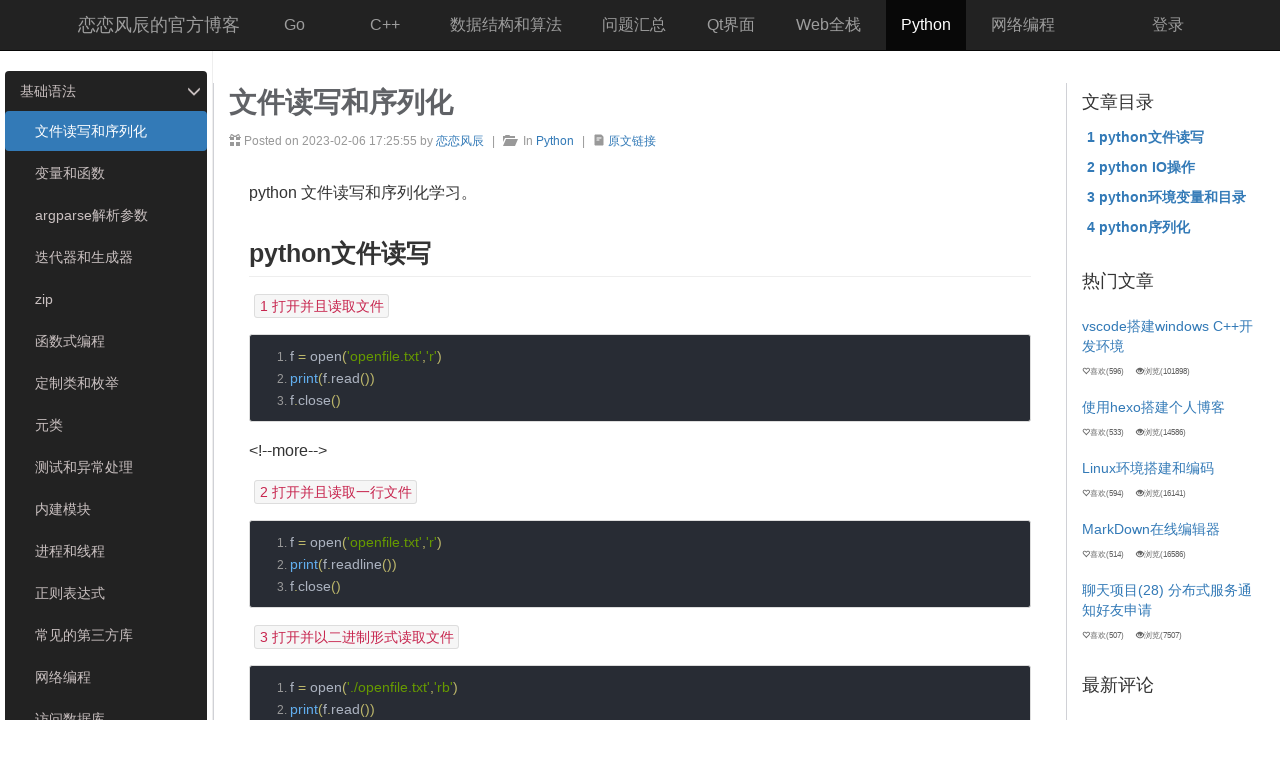

--- FILE ---
content_type: text/html; charset=utf-8
request_url: https://llfc.club/category?catid=2LArS0np147vmj0rlEzB1LAAVzk
body_size: 6545
content:
 
<!DOCTYPE html>
<html lang="en">

<head>
    <meta charset="UTF-8">
    <meta http-equiv="X-UA-Compatible" content="IE=edge">
    <meta name="viewport" content="width=device-width, initial-scale=1.0">
    <link rel="icon" href="https://cdn.llfc.club/favicon.ico">
    <link rel="stylesheet" href="/static/lib/bootstrap/css/bootstrap.min.css">
    <link rel="stylesheet" href="/static/home/index.css">
    <link rel="stylesheet" href="/static/lib/highlight/css/tomorrow.min.css">
    
    <link rel="stylesheet" href="/static/home/login.css">
    <title>恋恋风辰官方博客</title>
</head>

<link rel="stylesheet" href="/static/home/category.css">
<link rel="stylesheet" href="/static/home/comment.css">
<link rel="stylesheet" href="/static/home/editormd.css">

<body> 
<link rel="stylesheet" href="/static/home/loading.css">
<div class="loadbkg">
    <div class="loadcontainer">
        <span></span>
        <span></span>
        <span></span>
        <span></span>
        <span></span>
    </div>
</div>

    <div class="ancestor"> 
<div class="catmask">

</div>
<div class="mask">

</div>

<div class="xs-article-index-wrapper visible-xs">
    
    <ul class="nav sidebar-nav xs-article-index">
        <div id="min-category-name" hidden>Python</div>

        
        <li class="subcatli"><a data-toggle="collapse" href="#2LArUHpazjf905uADU6ZG6Xhu7l" subcat-id="2LArUHpazjf905uADU6ZG6Xhu7l" subname="基础语法">基础语法<span class="arrow-span glyphicon glyphicon-menu-right"></span></a>
            <div id="2LArUHpazjf905uADU6ZG6Xhu7l" class="collapse sub-sidebar-div">
                <ul class="nav nav-pills nav-stacked sub-sidebar">
                    
                    <li class="subtitleli"><a href="JavaScript:void(0);" art-id="2LMKY3cPVn7mfU1MdLBCjSsfC23">文件读写和序列化</a></li>
                    
                    <li class="subtitleli"><a href="JavaScript:void(0);" art-id="2LAt4dGWPUFCfZNtDNpSF5GKhbs">变量和函数</a></li>
                    
                    <li class="subtitleli"><a href="JavaScript:void(0);" art-id="2LAumyKpCxd8gBbSbW2YvEjjdxw">argparse解析参数</a></li>
                    
                    <li class="subtitleli"><a href="JavaScript:void(0);" art-id="2LAznL6Yk1Opm73MnmbbDate3jC">迭代器和生成器</a></li>
                    
                    <li class="subtitleli"><a href="JavaScript:void(0);" art-id="2LCvyFfCXPSpzK2mMbvC76Az5aX">zip</a></li>
                    
                    <li class="subtitleli"><a href="JavaScript:void(0);" art-id="2LCxi5kYhQXhU5LXLqJMM1GUwZh">函数式编程</a></li>
                    
                    <li class="subtitleli"><a href="JavaScript:void(0);" art-id="2LD65pylXfeHglpGlYrkzj5Tkjk">定制类和枚举</a></li>
                    
                    <li class="subtitleli"><a href="JavaScript:void(0);" art-id="2LMJqgZrYC26rezJQ78I7Fa8ha3">元类</a></li>
                    
                    <li class="subtitleli"><a href="JavaScript:void(0);" art-id="2LMK3Q3hN1SKmu3hwUOucYq5A0Z">测试和异常处理</a></li>
                    
                    <li class="subtitleli"><a href="JavaScript:void(0);" art-id="2LMKFZMQUabnMYUtpZ22Swl3yfR">内建模块</a></li>
                    
                    <li class="subtitleli"><a href="JavaScript:void(0);" art-id="2LMKlEJryGIvDS7RoImOeLpGgZ0">进程和线程</a></li>
                    
                    <li class="subtitleli"><a href="JavaScript:void(0);" art-id="2LMLDFCsXrjT9btVNaMOtikJ0vX">正则表达式</a></li>
                    
                    <li class="subtitleli"><a href="JavaScript:void(0);" art-id="2LOSrydeBP1pqeGbmiLC4Pjrm0G">常见的第三方库</a></li>
                    
                    <li class="subtitleli"><a href="JavaScript:void(0);" art-id="2LOT6tdSOH4u9OhADcd8CpxG3LS">网络编程</a></li>
                    
                    <li class="subtitleli"><a href="JavaScript:void(0);" art-id="2LOUriwrMphQqOyDecec2nQuHOV">访问数据库</a></li>
                    
                    <li class="subtitleli"><a href="JavaScript:void(0);" art-id="2LOnVNMm8dESGjo62SL82RoB8Kw">单例</a></li>
                    
                </ul>
            </div>
        </li>
        
        <li class="subcatli"><a data-toggle="collapse" href="#2LCwtQ1OvWod7k0oRiIC4NNz9Ng" subcat-id="2LCwtQ1OvWod7k0oRiIC4NNz9Ng" subname="项目实战">项目实战<span class="arrow-span glyphicon glyphicon-menu-right"></span></a>
            <div id="2LCwtQ1OvWod7k0oRiIC4NNz9Ng" class="collapse sub-sidebar-div">
                <ul class="nav nav-pills nav-stacked sub-sidebar">
                    
                    <li class="subtitleli"><a href="JavaScript:void(0);" art-id="2LCx56eGIK4oUkDVWWuFjjgDg3J">打飞机</a></li>
                    
                    <li class="subtitleli"><a href="JavaScript:void(0);" art-id="2LMIPLKumESIQCMTsZrNv0CoYsa">网站服务</a></li>
                    
                    <li class="subtitleli"><a href="JavaScript:void(0);" art-id="2LMLuEWc6NQjvvwbgi8n6rpwYPI">获取糗事百科段子</a></li>
                    
                    <li class="subtitleli"><a href="JavaScript:void(0);" art-id="2LOE53JgIogioPWdJcIEg6YXACF">urlib库</a></li>
                    
                    <li class="subtitleli"><a href="JavaScript:void(0);" art-id="2LOP23TxUCqToJ1Dv0bi5ePziPi">爬虫中加入cookie</a></li>
                    
                    <li class="subtitleli"><a href="JavaScript:void(0);" art-id="2LOUO6TBCfiE3tRWK7K9OsoVK4o">smtp发送邮件</a></li>
                    
                    <li class="subtitleli"><a href="JavaScript:void(0);" art-id="2LOkNSZbWpSZKobLBIbeS6BoyFv">requests库爬取猫眼电影</a></li>
                    
                    <li class="subtitleli"><a href="JavaScript:void(0);" art-id="2LOkwhmOc7SJRETm9ZkeIu30pCB">使用Xpath解析并抓取美女图片</a></li>
                    
                    <li class="subtitleli"><a href="JavaScript:void(0);" art-id="2LOlfmyX4xcHzeLr7V7DRGboEct">BeautifulSoup介绍和实战</a></li>
                    
                    <li class="subtitleli"><a href="JavaScript:void(0);" art-id="2LOmK7uP81oHchBOdVABoWZnK5s">Ajax爬取今日头条cosplay美女</a></li>
                    
                    <li class="subtitleli"><a href="JavaScript:void(0);" art-id="2LOnLPgpx1xgCqiDoetL8TvkSR1">selenium爬取买家秀</a></li>
                    
                    <li class="subtitleli"><a href="JavaScript:void(0);" art-id="2LOrrjkCXSDrvSomqKNGwSq8CrR">Tinker和BeautifulSoup爬虫实战</a></li>
                    
                    <li class="subtitleli"><a href="JavaScript:void(0);" art-id="2LP17dV4hb2uvI1hv2vN20WniaR">2048游戏</a></li>
                    
                </ul>
            </div>
        </li>
        
    </ul>
    
</div>


        <div class="container-fluid container-root"> 

<div class="row">
    <h1>恋恋风辰的官方博客</h1>
    <nav class="navbar navbar-inverse navbar-fixed-top " role="navigation">
        <div class="container-fluid">
            <div class="navbar-header">
                
                <button type="button" class="navbar-toggle article-index-btn">
                    <span class="sr-only">切换导航</span>
                    <span class="icon-bar"></span>
                    <span class="icon-bar"></span>
                    <span class="icon-bar"></span>
                </button> 
                <a class="navbar-brand" href="/home">恋恋风辰的官方博客</a>
                <button type="button" class="navbar-toggle category-index" data-toggle="collapse" data-target="#example-navbar-collapse">
              <span class="glyphicon glyphicon-chevron-down"></span>
            </button>

            </div>
            <div class="collapse navbar-collapse" id="example-navbar-collapse">
                <ul class="nav navbar-nav category">
                     
                    <li><a href="/category?catid=20RbopkFO8nsJafpgCwwxXoCWAs">Go</a></li>
                      
                    <li><a href="/category?catid=225RaiVNI8pFDD5L4m807g7ZwmF">C&#43;&#43;</a></li>
                      
                    <li><a href="/category?catid=22zkaaQaS2wMZRygv3qQVpRKpXI">数据结构和算法</a></li>
                      
                    <li><a href="/category?catid=25lmTr8rCbfhecGN59IyH0PFGf1">问题汇总</a></li>
                      
                    <li><a href="/category?catid=2DX72J8YkeAknl5uTeM7ysTkgHS">Qt界面</a></li>
                      
                    <li><a href="/category?catid=2HNe7rPHAaw04HgqhxyaN4j9rGI">Web全栈</a></li>
                      
                    <li class="active"><a href="/category?catid=2LArS0np147vmj0rlEzB1LAAVzk">Python</a></li>
                      
                    <li><a href="/category?catid=2LUTCbqG3H8TjiCTLIa2BcKIbHp">网络编程</a></li>
                     
                </ul>
                <ul class="nav navbar-nav navbar-right login">
                    <li><a href="#loginDialog" data-toggle="modal" class="homelogin">登录</a></li>
                </ul>
                <div class="nav navbar-nav dropdown loginout hidden-xs" loginname="" email="" head="">
                    <button type="button" class="btn btn-default dropdown-toggle" aria-haspopup="true" aria-expanded="false" data-toggle="dropdown">
                          <span class="namespan"></span><span class="caret"></span>
                        </button>
                    <ul class="dropdown-menu">
                        <li><a href="#" class="loginout-a">退出</a></li>
                    </ul>
                </div>
            </div>
        </div>
    </nav>
</div>

<div class="modal fade" id="loginDialog" tabindex="-1" role="dialog" aria-labelledby="myModalLabel" aria-hidden="true">
    <div class="modal-dialog">
        <div class="modal-content">

            <div class="modal-header">
                <button type="button" class="close" data-dismiss="modal" aria-hidden="true">&times;</button>
                <h4 class="modal-title" id="myModalLabel">注册登录</h4>
            </div>
            <div class="modal-body">
                
                <div class=thirdlogin>
                    

                    <div class="tips">
                        <svg class="icon" aria-hidden="true">
                            <use xlink:href="#icon-gitee2"></use>
                        </svg>
                        <a href="https://gitee.com/oauth/authorize?client_id=3a6f221d6c75fcd3dbfb7578d8e3244361d7854723040d00f1a90b749e2c50cc&redirect_uri=https%3A%2F%2Fllfc.club%2Fgitee%2Flogin&response_type=code&scope=user_info">码云登录</a>
                    </div>
                </div>
            </div>
        </div>
        
    </div>
</div>

 
            <div class="row content">
                <div class="col-md-2 col-sm-2  hidden-xs article-col left-side catleft-side">
                    


<div class="navbar-collapse collapse hidden-xs" id="article-navbar-collapse">
    <div class="pageinfo" hidden>
        <div id="category-name" hidden>Python</div>
        <div id="art-id" hidden></div>
        <div id="cat-id" hidden>2LArS0np147vmj0rlEzB1LAAVzk</div>
    </div>

    <ul class="nav nav-pills nav-stacked sidebar ">
        
        <li class="subcatli"><a data-toggle="collapse" href="#2LArUHpazjf905uADU6ZG6Xhu7l" subcat-id="2LArUHpazjf905uADU6ZG6Xhu7l"
                subname="基础语法">基础语法<span class="arrow-span glyphicon glyphicon-menu-right"></span></a>
            <div id="2LArUHpazjf905uADU6ZG6Xhu7l" class="collapse sub-sidebar-div">
                <ul class="nav nav-pills nav-stacked sub-sidebar">
                    
                    <li class="subtitleli"><a href="JavaScript:void(0);" art-id="2LMKY3cPVn7mfU1MdLBCjSsfC23">文件读写和序列化</a></li>
                    
                    <li class="subtitleli"><a href="JavaScript:void(0);" art-id="2LAt4dGWPUFCfZNtDNpSF5GKhbs">变量和函数</a></li>
                    
                    <li class="subtitleli"><a href="JavaScript:void(0);" art-id="2LAumyKpCxd8gBbSbW2YvEjjdxw">argparse解析参数</a></li>
                    
                    <li class="subtitleli"><a href="JavaScript:void(0);" art-id="2LAznL6Yk1Opm73MnmbbDate3jC">迭代器和生成器</a></li>
                    
                    <li class="subtitleli"><a href="JavaScript:void(0);" art-id="2LCvyFfCXPSpzK2mMbvC76Az5aX">zip</a></li>
                    
                    <li class="subtitleli"><a href="JavaScript:void(0);" art-id="2LCxi5kYhQXhU5LXLqJMM1GUwZh">函数式编程</a></li>
                    
                    <li class="subtitleli"><a href="JavaScript:void(0);" art-id="2LD65pylXfeHglpGlYrkzj5Tkjk">定制类和枚举</a></li>
                    
                    <li class="subtitleli"><a href="JavaScript:void(0);" art-id="2LMJqgZrYC26rezJQ78I7Fa8ha3">元类</a></li>
                    
                    <li class="subtitleli"><a href="JavaScript:void(0);" art-id="2LMK3Q3hN1SKmu3hwUOucYq5A0Z">测试和异常处理</a></li>
                    
                    <li class="subtitleli"><a href="JavaScript:void(0);" art-id="2LMKFZMQUabnMYUtpZ22Swl3yfR">内建模块</a></li>
                    
                    <li class="subtitleli"><a href="JavaScript:void(0);" art-id="2LMKlEJryGIvDS7RoImOeLpGgZ0">进程和线程</a></li>
                    
                    <li class="subtitleli"><a href="JavaScript:void(0);" art-id="2LMLDFCsXrjT9btVNaMOtikJ0vX">正则表达式</a></li>
                    
                    <li class="subtitleli"><a href="JavaScript:void(0);" art-id="2LOSrydeBP1pqeGbmiLC4Pjrm0G">常见的第三方库</a></li>
                    
                    <li class="subtitleli"><a href="JavaScript:void(0);" art-id="2LOT6tdSOH4u9OhADcd8CpxG3LS">网络编程</a></li>
                    
                    <li class="subtitleli"><a href="JavaScript:void(0);" art-id="2LOUriwrMphQqOyDecec2nQuHOV">访问数据库</a></li>
                    
                    <li class="subtitleli"><a href="JavaScript:void(0);" art-id="2LOnVNMm8dESGjo62SL82RoB8Kw">单例</a></li>
                    
                </ul>
            </div>
        </li>
        
        <li class="subcatli"><a data-toggle="collapse" href="#2LCwtQ1OvWod7k0oRiIC4NNz9Ng" subcat-id="2LCwtQ1OvWod7k0oRiIC4NNz9Ng"
                subname="项目实战">项目实战<span class="arrow-span glyphicon glyphicon-menu-right"></span></a>
            <div id="2LCwtQ1OvWod7k0oRiIC4NNz9Ng" class="collapse sub-sidebar-div">
                <ul class="nav nav-pills nav-stacked sub-sidebar">
                    
                    <li class="subtitleli"><a href="JavaScript:void(0);" art-id="2LCx56eGIK4oUkDVWWuFjjgDg3J">打飞机</a></li>
                    
                    <li class="subtitleli"><a href="JavaScript:void(0);" art-id="2LMIPLKumESIQCMTsZrNv0CoYsa">网站服务</a></li>
                    
                    <li class="subtitleli"><a href="JavaScript:void(0);" art-id="2LMLuEWc6NQjvvwbgi8n6rpwYPI">获取糗事百科段子</a></li>
                    
                    <li class="subtitleli"><a href="JavaScript:void(0);" art-id="2LOE53JgIogioPWdJcIEg6YXACF">urlib库</a></li>
                    
                    <li class="subtitleli"><a href="JavaScript:void(0);" art-id="2LOP23TxUCqToJ1Dv0bi5ePziPi">爬虫中加入cookie</a></li>
                    
                    <li class="subtitleli"><a href="JavaScript:void(0);" art-id="2LOUO6TBCfiE3tRWK7K9OsoVK4o">smtp发送邮件</a></li>
                    
                    <li class="subtitleli"><a href="JavaScript:void(0);" art-id="2LOkNSZbWpSZKobLBIbeS6BoyFv">requests库爬取猫眼电影</a></li>
                    
                    <li class="subtitleli"><a href="JavaScript:void(0);" art-id="2LOkwhmOc7SJRETm9ZkeIu30pCB">使用Xpath解析并抓取美女图片</a></li>
                    
                    <li class="subtitleli"><a href="JavaScript:void(0);" art-id="2LOlfmyX4xcHzeLr7V7DRGboEct">BeautifulSoup介绍和实战</a></li>
                    
                    <li class="subtitleli"><a href="JavaScript:void(0);" art-id="2LOmK7uP81oHchBOdVABoWZnK5s">Ajax爬取今日头条cosplay美女</a></li>
                    
                    <li class="subtitleli"><a href="JavaScript:void(0);" art-id="2LOnLPgpx1xgCqiDoetL8TvkSR1">selenium爬取买家秀</a></li>
                    
                    <li class="subtitleli"><a href="JavaScript:void(0);" art-id="2LOrrjkCXSDrvSomqKNGwSq8CrR">Tinker和BeautifulSoup爬虫实战</a></li>
                    
                    <li class="subtitleli"><a href="JavaScript:void(0);" art-id="2LP17dV4hb2uvI1hv2vN20WniaR">2048游戏</a></li>
                    
                </ul>
            </div>
        </li>
        
    </ul>
</div>

                </div>
                <div class="col-md-8 col-sm-8 col-xs-12 col-sm-offset-2 col-md-offset-2 contant-col">
                    <div class="article-detail"> 
<div class="article-data">
    <div class="article-title"></div>
    <div class="article-id" hidden></div>
    <div class="article-info">
        <span class="glyphicon glyphicon-gift"></span>
        <span class="article-date">Posted on  by </span>
        <span class="article-author"> </span>
        <span class="seperate">|</span>
        <span class="glyphicon glyphicon-folder-open"></span>
        <span class="incat">In</span>
        <span class="article-cat"></span>
        <span class="seperate">|</span>
        <span>
            <svg class="icon" aria-hidden="true">
                <use xlink:href="#icon-16"></use>
            </svg>
        </span>
        <a class="article-href" href="/articlepage?id=" target="_blank"> 原文链接</a>
    </div>
    <div class="article-content">
        
    </div>

</div>


<div class="browselist clearfix">
    <ul class="list-inline">
        <li>
            <a href="JavaScript:void(0);"><span class="glyphicon glyphicon-eye-open browse"></span><span>
                    浏览(0)</span></a>
        </li>
        <li id="comment-num">
            <a href="JavaScript:void(0);"><span class="glyphicon glyphicon-comment comment"></span><span
                    class="comment-span"> 评论(0)</span></a>
        </li>
        <li id="love-num">
            <a href="JavaScript:void(0);"><span class="glyphicon glyphicon-heart-empty"></span><span
                    class="love-span">喜欢(0)</span></a>
            <div class="alert alert-info">已点赞!</div>
        </li>
    </ul>
</div>



<div class="label label-default comment-label" id="comment-label-id">热门评论</div>
<div class="comment-wrapper clearfix">
    <div class="comment-editor">

    </div>
    <button type="button" class="btn btn-primary comment-commit-btn">评论</button>
</div>

<div class="comment-list">
    <ul class="comment-list-ul list-unstyled">
        
    </ul>
    <div class="more-comment" comcur="0" comtotal="0">
        <a class="more-comment-a" href="JavaScript:void(0);" class="more-comment-span" page=1>点击查看更多评论
            <svg class="icon" aria-hidden="true">
                <use xlink:href="#icon-xiangxiazhanhang"></use>
            </svg>
        </a>
        <a class="nomore-comment-a" href="JavaScript:void(0);">没有更多评论了,点击收起
            <svg class="icon" aria-hidden="true">
                <use xlink:href="#icon-xiangshangzhanhang"></use>
            </svg>
        </a>
        <a class="more-comment-expand" href="JavaScript:void(0);">展开评论
            <svg class="icon" aria-hidden="true">
                <use xlink:href="#icon-xiangxiazhanhang"></use>
            </svg>
        </a>
    </div>
</div>
</div>
                    <div class="alert alert-danger error-tips" role="alert"></div>
                </div>
                <div class="col-md-2 col-sm-2 col-xs-12 right-side"> 
<div class="post-category hidden-xs">
    <h4>文章目录</h4>
    <ul id="ulid" class="list-unstyled"></ul>
</div>


<div class="archive-div">
    <h4>热门文章</h4>
    <ol class="list-unstyled">
        
        <li>
            <div class="article-hot">
                <a href="#" article-id="225S7jGZyJqHwEMbpl5TG79Swxh">
                    <p>vscode搭建windows C&#43;&#43;开发环境</p>
                </a>
                <div class="love-hot-span">
                    <span class="glyphicon glyphicon-heart-empty"></span><span class="hot-love"> 喜欢(596)</span>
                    <span class="glyphicon glyphicon-eye-open browse"></span><span class="hot-scan">
                        浏览(101898)</span>
                </div>
            </div>
        </li>
        
        <li>
            <div class="article-hot">
                <a href="#" article-id="25lpOw0pRnGxQUbUW0xiXxwb9pF">
                    <p>使用hexo搭建个人博客</p>
                </a>
                <div class="love-hot-span">
                    <span class="glyphicon glyphicon-heart-empty"></span><span class="hot-love"> 喜欢(533)</span>
                    <span class="glyphicon glyphicon-eye-open browse"></span><span class="hot-scan">
                        浏览(14586)</span>
                </div>
            </div>
        </li>
        
        <li>
            <div class="article-hot">
                <a href="#" article-id="20RgXj2UbtwIYbhQIScpEyoeera">
                    <p>Linux环境搭建和编码</p>
                </a>
                <div class="love-hot-span">
                    <span class="glyphicon glyphicon-heart-empty"></span><span class="hot-love"> 喜欢(594)</span>
                    <span class="glyphicon glyphicon-eye-open browse"></span><span class="hot-scan">
                        浏览(16141)</span>
                </div>
            </div>
        </li>
        
        <li>
            <div class="article-hot">
                <a href="#" article-id="2HNduA4HWE8iMt06GH4uUi2cWLy">
                    <p>MarkDown在线编辑器</p>
                </a>
                <div class="love-hot-span">
                    <span class="glyphicon glyphicon-heart-empty"></span><span class="hot-love"> 喜欢(514)</span>
                    <span class="glyphicon glyphicon-eye-open browse"></span><span class="hot-scan">
                        浏览(16586)</span>
                </div>
            </div>
        </li>
        
        <li>
            <div class="article-hot">
                <a href="#" article-id="2kEiu6lIBTLp4C836rtFOx7U4DO">
                    <p>聊天项目(28) 分布式服务通知好友申请</p>
                </a>
                <div class="love-hot-span">
                    <span class="glyphicon glyphicon-heart-empty"></span><span class="hot-love"> 喜欢(507)</span>
                    <span class="glyphicon glyphicon-eye-open browse"></span><span class="hot-scan">
                        浏览(7507)</span>
                </div>
            </div>
        </li>
        
    </ol>
</div>

<div class="archive-div">
    <h4>最新评论</h4>
    <ol class="list-unstyled">
        
        <li>
            <div class="new-comments">
                <a class="com-title" article-id="240FUXr712AIdw7VhDnM9zlcxwQ">利用指针和容器实现文本查询</a>
                <span class="com-content"><span class="com-user">越今朝:</span>应该添加一个过滤功能以解决部分单词无法被查询的问题:
eg: "I am a teacher."中的teacher无法被查询，因为在示例代码中teacher.被解释为一个单词从而忽略了teacher本身。</span>
            </div>
        </li>
        
        <li>
            <div class="new-comments">
                <a class="com-title" article-id="2c2IJUcCUOfzEQQRRdOXYIZuCjP">C&#43;&#43; 线程池原理和实现</a>
                <span class="com-content"><span class="com-user">mzx2023:</span>两种方法解决，一种是改排序算法，就是当线程耗尽的时候，使用普通递归，另一种是当在线程池commit的时候，判断线程是否耗尽，耗尽的话就直接当前线程执行task</span>
            </div>
        </li>
        
        <li>
            <div class="new-comments">
                <a class="com-title" article-id="2XkxkSnynSeJaEQtohQzWn20bSJ">无锁并发队列</a>
                <span class="com-content"><span class="com-user">TenThousandOne:</span>_head
&nbsp;和
_tail
&nbsp;替换为原子变量。那里pop的逻辑，val = _data[h] 可以移到循环外面吗</span>
            </div>
        </li>
        
        <li>
            <div class="new-comments">
                <a class="com-title" article-id="2PSqYnkrogKeDPjv3gdBUAcbN5P">处理网络粘包问题</a>
                <span class="com-content"><span class="com-user">zyouth:</span>&nbsp;//消息的长度小于头部规定的长度，说明数据未收全，则先将部分消息放到接收节点里
if (bytes_transferred &lt; data_len) {
memcpy(_recv_msg_node-&gt;_data + _recv_msg_node-&gt;_cur_len, _data + copy_len, bytes_transferred);
_recv_msg_node-&gt;_cur_len += bytes_transferred;
::memset(_data, 0, MAX_LENGTH);
_socket.async_read_some(boost::asio::buffer(_data, MAX_LENGTH),
std::bind(&amp;CSession::HandleRead, this, std::placeholders::_1, std::placeholders::_2, shared_self));
//头部处理完成
_b_head_parse = true;
return;
}
把_b_head_parse = true;放在_socket.async_read_some前面是不是更好</span>
            </div>
        </li>
        
        <li>
            <div class="new-comments">
                <a class="com-title" article-id="29viEyeFCOfX3WaLcI2xHGEXXr7">解决博客回复区被脚本注入的问题</a>
                <span class="com-content"><span class="com-user">secondtonone1:</span>走到现在我忽然明白一个道理，无论工作也好生活也罢，最重要的是开心，即使一份安稳的工作不能给我带来事业上的积累也要合理的舍弃，所以我还是想去做喜欢的方向。</span>
            </div>
        </li>
        
    </ol>
</div>

<div class="elsewhere">
    <h4>其他链接</h4>
    <ol class="list-unstyled">
        <li><a href="https://github.com">GitHub</a></li>
        <li><a href="https://www.limerence2017.com">个人博客</a></li>
        <li><a href="https://www.cnblogs.com/secondtonone1/">博客园</a></li>
        <li><a href="https://blog.csdn.net/secondtonone1">CSDN</a></li>
    </ol>
</div>

<div class="gzh">
    <h4>个人公众号</h4>
    <img src="https://cdn.llfc.club/gzh.jpg" alt="" width="200px">
</div>



<div class="gzh">
    <h4>个人微信</h4>
    <img src="https://cdn.llfc.club/wx.jpg" alt="" width="200px">
</div>

</div>
            </div> 

<footer class="blog-footer">
    <p><span class="glyphicon glyphicon-user webbrowser"></span><span>本站累计访问量268022次</span></p>
    <div style="width:300px;margin:0 auto; padding:5px 0;">
        <div>本网站内容全部为原创，谢绝转载。</div>
        <a target="_blank" href="http://www.beian.gov.cn/portal/registerSystemInfo?recordcode=11010502047625" style="display:inline-block;text-decoration:none;height:20px;line-height:20px;"><img src="/static/img/beian.png" style="float:left;" />
            <p style="float:left;height:20px;line-height:20px;margin: 0px 0px 0px 5px; color:#939393;">京公网安备 11010502047625号</p>
        </a>
        <a href="https://beian.miit.gov.cn/" target="_blank" style="display:inline-block;text-decoration:none;height:20px;line-height:20px;">
            <p style="float:left;height:20px;line-height:20px;margin: 0px 0px 0px 5px; color:#939393;">京ICP备2021033081号</p>
        </a>
    </div>
</footer>

        </div>
    </div>

    
<script src="/static/lib/jquery/jquery-1.12.4.min.js"></script>
<script src="/static/lib/bootstrap/js/bootstrap.min.js"></script>

<script src="/static/lib/alifont/iconfont.js"></script>


<script src="/static/lib/wangeditor/wangEditor.min.js"></script>
<script src="/static/lib/sha1/sha1.min.js"></script>


    <script type="text/javascript" src="/static/home/index.min.js"></script>
    <script type="text/javascript">
        getArt()
    </script>
</body>

</html>

--- FILE ---
content_type: text/html; charset=utf-8
request_url: https://llfc.club/home/artdetail
body_size: 3189
content:

<div class="res" hidden>res-success</div>
<div class="article-data">
    <div class="article-title">文件读写和序列化</div>
    <div class="article-id" hidden>2LMKY3cPVn7mfU1MdLBCjSsfC23</div>
    <div class="article-info">
        <span class="glyphicon glyphicon-gift"></span>
        <span class="article-date">Posted on 2023-02-06 17:25:55 by </span>
        <span class="article-author">恋恋风辰 </span>
        <span class="seperate">|</span>
        <span class="glyphicon glyphicon-folder-open"></span>
        <span class="incat">In</span>
        <span class="article-cat">Python</span>
        <span class="seperate">|</span>
        <span>
            <svg class="icon" aria-hidden="true">
                <use xlink:href="#icon-16"></use>
            </svg>
        </span>
        <a class="article-href" href="/articlepage?id=2LMKY3cPVn7mfU1MdLBCjSsfC23" target="_blank"> 原文链接</a>
    </div>
    <div class="article-content">
        <div id="test-markdown-view" class="markdown-body editormd-html-preview">
                    
                    
                <p>python 文件读写和序列化学习。</p>
<h2 id="h2-python-"><a name="python文件读写" class="reference-link"></a><span class="header-link octicon octicon-link"></span>python文件读写</h2><p><code>1 打开并且读取文件</code></p>
<pre class="prettyprint linenums prettyprinted" style=""><ol class="linenums"><li class="L0"><code class="lang-python"><span class="pln">f </span><span class="pun">=</span><span class="pln"> open</span><span class="pun">(</span><span class="str">'openfile.txt'</span><span class="pun">,</span><span class="str">'r'</span><span class="pun">)</span></code></li><li class="L1"><code class="lang-python"><span class="kwd">print</span><span class="pun">(</span><span class="pln">f</span><span class="pun">.</span><span class="pln">read</span><span class="pun">())</span></code></li><li class="L2"><code class="lang-python"><span class="pln">f</span><span class="pun">.</span><span class="pln">close</span><span class="pun">()</span></code></li></ol></pre>
<p>&lt;!--more--&gt;
</p>
<p><code>2 打开并且读取一行文件</code></p>
<pre class="prettyprint linenums prettyprinted" style=""><ol class="linenums"><li class="L0"><code class="lang-python"><span class="pln">f </span><span class="pun">=</span><span class="pln"> open</span><span class="pun">(</span><span class="str">'openfile.txt'</span><span class="pun">,</span><span class="str">'r'</span><span class="pun">)</span></code></li><li class="L1"><code class="lang-python"><span class="kwd">print</span><span class="pun">(</span><span class="pln">f</span><span class="pun">.</span><span class="pln">readline</span><span class="pun">())</span></code></li><li class="L2"><code class="lang-python"><span class="pln">f</span><span class="pun">.</span><span class="pln">close</span><span class="pun">()</span></code></li></ol></pre>
<p><code>3 打开并以二进制形式读取文件</code></p>
<pre class="prettyprint linenums prettyprinted" style=""><ol class="linenums"><li class="L0"><code class="lang-python"><span class="pln">f </span><span class="pun">=</span><span class="pln"> open</span><span class="pun">(</span><span class="str">'./openfile.txt'</span><span class="pun">,</span><span class="str">'rb'</span><span class="pun">)</span></code></li><li class="L1"><code class="lang-python"><span class="kwd">print</span><span class="pun">(</span><span class="pln">f</span><span class="pun">.</span><span class="pln">read</span><span class="pun">())</span></code></li><li class="L2"><code class="lang-python"><span class="pln">f</span><span class="pun">.</span><span class="pln">close</span><span class="pun">()</span></code></li></ol></pre>
<p><code>4 打开并自动关闭文件</code></p>
<pre class="prettyprint linenums prettyprinted" style=""><ol class="linenums"><li class="L0"><code class="lang-python"><span class="kwd">with</span><span class="pln"> open</span><span class="pun">(</span><span class="str">'openfile.txt'</span><span class="pun">,</span><span class="str">'r'</span><span class="pun">)</span><span class="pln"> </span><span class="kwd">as</span><span class="pln"> f</span><span class="pun">:</span></code></li><li class="L1"><code class="lang-python"><span class="pln">    </span><span class="kwd">print</span><span class="pun">(</span><span class="pln">f</span><span class="pun">.</span><span class="pln">read</span><span class="pun">())</span></code></li></ol></pre>
<p><code>5 读取所有行</code></p>
<pre class="prettyprint linenums prettyprinted" style=""><ol class="linenums"><li class="L0"><code class="lang-python"><span class="pln">f </span><span class="pun">=</span><span class="pln"> open</span><span class="pun">(</span><span class="str">'openfile.txt'</span><span class="pun">,</span><span class="str">'r'</span><span class="pun">)</span></code></li><li class="L1"><code class="lang-python"><span class="kwd">for</span><span class="pln"> line </span><span class="kwd">in</span><span class="pln"> f</span><span class="pun">.</span><span class="pln">readlines</span><span class="pun">():</span></code></li><li class="L2"><code class="lang-python"><span class="pln">    </span><span class="kwd">print</span><span class="pun">(</span><span class="pln">line</span><span class="pun">.</span><span class="pln">strip</span><span class="pun">())</span></code></li><li class="L3"><code class="lang-python"><span class="pln">f</span><span class="pun">.</span><span class="pln">close</span><span class="pun">()</span></code></li></ol></pre>
<p><code>6 以gbk方式读取文件</code></p>
<pre class="prettyprint linenums prettyprinted" style=""><ol class="linenums"><li class="L0"><code class="lang-python"><span class="pln">f </span><span class="pun">=</span><span class="pln"> open</span><span class="pun">(</span><span class="str">'openfiles.txt'</span><span class="pun">,</span><span class="str">'r'</span><span class="pun">,</span><span class="pln">encoding</span><span class="pun">=</span><span class="str">'gbk'</span><span class="pln"> </span><span class="pun">)</span></code></li><li class="L1"><code class="lang-python"><span class="kwd">print</span><span class="pun">(</span><span class="pln">f</span><span class="pun">.</span><span class="pln">read</span><span class="pun">())</span></code></li><li class="L2"><code class="lang-python"><span class="pln">f</span><span class="pun">.</span><span class="pln">close</span><span class="pun">()</span></code></li></ol></pre>
<p><code>7 以追加方式写</code></p>
<pre class="prettyprint linenums prettyprinted" style=""><ol class="linenums"><li class="L0"><code class="lang-python"><span class="kwd">with</span><span class="pln"> open</span><span class="pun">(</span><span class="str">'openfile.txt'</span><span class="pun">,</span><span class="pln"> </span><span class="str">'a'</span><span class="pun">)</span><span class="pln"> </span><span class="kwd">as</span><span class="pln"> f</span><span class="pun">:</span></code></li><li class="L1"><code class="lang-python"><span class="pln">    f</span><span class="pun">.</span><span class="pln">write</span><span class="pun">(</span><span class="str">'\n'</span><span class="pun">)</span></code></li><li class="L2"><code class="lang-python"><span class="pln">    f</span><span class="pun">.</span><span class="pln">write</span><span class="pun">(</span><span class="str">'Hello World!!!'</span><span class="pun">)</span></code></li></ol></pre>
<h2 id="h2-python-io-"><a name="python IO操作" class="reference-link"></a><span class="header-link octicon octicon-link"></span>python IO操作</h2><p><code>1 StringIO 写字符串</code></p>
<pre class="prettyprint linenums prettyprinted" style=""><ol class="linenums"><li class="L0"><code class="lang-python"><span class="kwd">from</span><span class="pln"> io </span><span class="kwd">import</span><span class="pln"> </span><span class="typ">StringIO</span></code></li><li class="L1"><code class="lang-python"><span class="pln">f </span><span class="pun">=</span><span class="pln"> </span><span class="typ">StringIO</span><span class="pun">()</span></code></li><li class="L2"><code class="lang-python"><span class="pln">f</span><span class="pun">.</span><span class="pln">write</span><span class="pun">(</span><span class="str">'hello'</span><span class="pun">)</span></code></li><li class="L3"><code class="lang-python"><span class="pln">f</span><span class="pun">.</span><span class="pln">write</span><span class="pun">(</span><span class="str">' '</span><span class="pun">)</span></code></li><li class="L4"><code class="lang-python"><span class="pln">f</span><span class="pun">.</span><span class="pln">write</span><span class="pun">(</span><span class="str">'world !'</span><span class="pun">)</span></code></li><li class="L5"><code class="lang-python"><span class="kwd">print</span><span class="pun">(</span><span class="pln">f</span><span class="pun">.</span><span class="pln">getvalue</span><span class="pun">()</span><span class="pln"> </span><span class="pun">)</span></code></li></ol></pre>
<p><code>2 StringIO 读取字符串</code></p>
<pre class="prettyprint linenums prettyprinted" style=""><ol class="linenums"><li class="L0"><code class="lang-python"><span class="kwd">from</span><span class="pln"> io </span><span class="kwd">import</span><span class="pln"> </span><span class="typ">StringIO</span></code></li><li class="L1"><code class="lang-python"><span class="pln">f </span><span class="pun">=</span><span class="pln"> </span><span class="typ">StringIO</span><span class="pun">(</span><span class="str">"Hello\nWorld\nGoodBye!!"</span><span class="pun">)</span></code></li><li class="L2"><code class="lang-python"><span class="kwd">while</span><span class="pln"> </span><span class="kwd">True</span><span class="pun">:</span></code></li><li class="L3"><code class="lang-python"><span class="pln">    s </span><span class="pun">=</span><span class="pln"> f</span><span class="pun">.</span><span class="pln">readline</span><span class="pun">()</span></code></li><li class="L4"><code class="lang-python"><span class="pln">    </span><span class="kwd">if</span><span class="pun">(</span><span class="pln">s</span><span class="pun">==</span><span class="str">''</span><span class="pun">):</span></code></li><li class="L5"><code class="lang-python"><span class="pln">        </span><span class="kwd">break</span></code></li><li class="L6"><code class="lang-python"><span class="pln">    </span><span class="kwd">print</span><span class="pun">(</span><span class="pln">s</span><span class="pun">.</span><span class="pln">strip</span><span class="pun">())</span></code></li></ol></pre>
<p><code>3 BytesIO 读写二进制字符</code></p>
<pre class="prettyprint linenums prettyprinted" style=""><ol class="linenums"><li class="L0"><code class="lang-python"><span class="kwd">from</span><span class="pln"> io </span><span class="kwd">import</span><span class="pln"> </span><span class="typ">BytesIO</span></code></li><li class="L1"><code class="lang-python"><span class="pln">f </span><span class="pun">=</span><span class="pln"> </span><span class="typ">BytesIO</span><span class="pun">()</span></code></li><li class="L2"><code class="lang-python"><span class="pln">f</span><span class="pun">.</span><span class="pln">write</span><span class="pun">(</span><span class="str">'中文'</span><span class="pun">.</span><span class="pln">encode</span><span class="pun">(</span><span class="str">'utf-8'</span><span class="pun">)</span><span class="pln"> </span><span class="pun">)</span></code></li><li class="L3"><code class="lang-python"><span class="kwd">print</span><span class="pun">(</span><span class="pln">f</span><span class="pun">.</span><span class="pln">getvalue</span><span class="pun">())</span></code></li><li class="L4"><code class="lang-python"></code></li><li class="L5"><code class="lang-python"><span class="kwd">from</span><span class="pln"> io </span><span class="kwd">import</span><span class="pln"> </span><span class="typ">BytesIO</span></code></li><li class="L6"><code class="lang-python"><span class="pln">f </span><span class="pun">=</span><span class="pln"> </span><span class="typ">BytesIO</span><span class="pun">(</span><span class="pln">b</span><span class="str">'\xe4\xb8\xad\xe6\x96\x87'</span><span class="pun">)</span></code></li><li class="L7"><code class="lang-python"><span class="pln">f</span><span class="pun">.</span><span class="pln">read</span><span class="pun">()</span></code></li></ol></pre>
<h2 id="h2-python-"><a name="python环境变量和目录" class="reference-link"></a><span class="header-link octicon octicon-link"></span>python环境变量和目录</h2><p><code>1 打印系统的名字和环境变量</code></p>
<pre class="prettyprint linenums prettyprinted" style=""><ol class="linenums"><li class="L0"><code class="lang-python"><span class="kwd">import</span><span class="pln"> os</span></code></li><li class="L1"><code class="lang-python"><span class="kwd">print</span><span class="pun">(</span><span class="pln">os</span><span class="pun">.</span><span class="pln">name</span><span class="pun">)</span></code></li><li class="L2"><code class="lang-python"><span class="kwd">print</span><span class="pun">(</span><span class="pln">os</span><span class="pun">.</span><span class="pln">environ</span><span class="pun">)</span></code></li></ol></pre>
<p><code>2 获取指定key值得环境变量</code></p>
<pre class="prettyprint linenums prettyprinted" style=""><ol class="linenums"><li class="L0"><code class="lang-python"><span class="kwd">print</span><span class="pun">(</span><span class="pln">os</span><span class="pun">.</span><span class="pln">environ</span><span class="pun">.</span><span class="pln">get</span><span class="pun">(</span><span class="str">'PATH'</span><span class="pun">))</span></code></li></ol></pre>
<p><code>3 相对路径转化绝对路径</code></p>
<pre class="prettyprint linenums prettyprinted" style=""><ol class="linenums"><li class="L0"><code class="lang-python"><span class="kwd">print</span><span class="pun">(</span><span class="pln">os</span><span class="pun">.</span><span class="pln">path</span><span class="pun">.</span><span class="pln">abspath</span><span class="pun">(</span><span class="str">'.'</span><span class="pun">))</span></code></li></ol></pre>
<p><code>4 在某个目录下创建一个新的目录</code></p>
<pre class="prettyprint linenums prettyprinted" style=""><ol class="linenums"><li class="L0"><code class="lang-python"><span class="com">#首先把新目录的完整路径表示出来</span></code></li><li class="L1"><code class="lang-python"><span class="kwd">print</span><span class="pun">(</span><span class="pln">os</span><span class="pun">.</span><span class="pln">path</span><span class="pun">.</span><span class="pln">join</span><span class="pun">(</span><span class="str">'/Users/michael'</span><span class="pun">,</span><span class="str">'testdir'</span><span class="pun">)</span><span class="pln"> </span><span class="pun">)</span></code></li><li class="L2"><code class="lang-python"><span class="com"># 然后创建一个目录:</span></code></li><li class="L3"><code class="lang-python"><span class="com">#print(os.mkdir('/Users/michael/testdir') )</span></code></li><li class="L4"><code class="lang-python"><span class="com"># 删掉一个目录:</span></code></li><li class="L5"><code class="lang-python"><span class="com">#print(os.rmdir('/Users/michael/testdir') )</span></code></li></ol></pre>
<p><code>5 路径切割</code></p>
<pre class="prettyprint linenums prettyprinted" style=""><ol class="linenums"><li class="L0"><code class="lang-python"><span class="kwd">print</span><span class="pun">(</span><span class="pln">os</span><span class="pun">.</span><span class="pln">path</span><span class="pun">.</span><span class="pln">split</span><span class="pun">(</span><span class="str">'/path/to/file.txt'</span><span class="pun">)</span><span class="pln"> </span><span class="pun">)</span></code></li><li class="L1"><code class="lang-python"><span class="kwd">print</span><span class="pun">(</span><span class="pln">os</span><span class="pun">.</span><span class="pln">path</span><span class="pun">.</span><span class="pln">splitext</span><span class="pun">(</span><span class="str">'/path/to/file.txt'</span><span class="pun">)</span><span class="pln"> </span><span class="pun">)</span></code></li></ol></pre>
<p><code>6 文件重命名和删除</code></p>
<pre class="prettyprint linenums prettyprinted" style=""><ol class="linenums"><li class="L0"><code class="lang-python"><span class="com">#print(os.rename('test.txt', 'test.py') )</span></code></li><li class="L1"><code class="lang-python"><span class="com">#print(os.remove('test.py'))</span></code></li></ol></pre>
<p><code>7 列举当前目录下所有目录和py文件</code></p>
<pre class="prettyprint linenums prettyprinted" style=""><ol class="linenums"><li class="L0"><code class="lang-python"><span class="kwd">print</span><span class="pun">([</span><span class="pln">x </span><span class="kwd">for</span><span class="pln"> x </span><span class="kwd">in</span><span class="pln"> os</span><span class="pun">.</span><span class="pln">listdir</span><span class="pun">(</span><span class="str">'.'</span><span class="pun">)</span><span class="pln"> </span><span class="kwd">if</span><span class="pln">  os</span><span class="pun">.</span><span class="pln">path</span><span class="pun">.</span><span class="pln">isdir</span><span class="pun">(</span><span class="pln">x</span><span class="pun">)</span><span class="pln"> </span><span class="pun">])</span></code></li><li class="L1"><code class="lang-python"><span class="kwd">print</span><span class="pun">([</span><span class="pln">x </span><span class="kwd">for</span><span class="pln"> x </span><span class="kwd">in</span><span class="pln"> os</span><span class="pun">.</span><span class="pln">listdir</span><span class="pun">(</span><span class="str">'.'</span><span class="pun">)</span><span class="pln"> </span><span class="kwd">if</span><span class="pln"> os</span><span class="pun">.</span><span class="pln">path</span><span class="pun">.</span><span class="pln">isfile</span><span class="pun">(</span><span class="pln">x</span><span class="pun">)</span><span class="pln"> </span><span class="kwd">and</span><span class="pln"> os</span><span class="pun">.</span><span class="pln">path</span><span class="pun">.</span><span class="pln">splitext</span><span class="pun">(</span><span class="pln">x</span><span class="pun">)[</span><span class="lit">1</span><span class="pun">]</span><span class="pln"> </span><span class="pun">==</span><span class="pln"> </span><span class="str">'.py'</span><span class="pun">])</span></code></li></ol></pre>
<h2 id="h2-python-"><a name="python序列化" class="reference-link"></a><span class="header-link octicon octicon-link"></span>python序列化</h2><p><code>1 序列化为二进制</code></p>
<pre class="prettyprint linenums prettyprinted" style=""><ol class="linenums"><li class="L0"><code class="lang-python"><span class="kwd">import</span><span class="pln"> pickle</span></code></li><li class="L1"><code class="lang-python"><span class="pln">d </span><span class="pun">=</span><span class="pln"> dict</span><span class="pun">(</span><span class="pln">name</span><span class="pun">=</span><span class="str">'Bob'</span><span class="pun">,</span><span class="pln"> age</span><span class="pun">=</span><span class="lit">20</span><span class="pun">,</span><span class="pln"> score</span><span class="pun">=</span><span class="lit">88</span><span class="pun">)</span></code></li><li class="L2"><code class="lang-python"><span class="kwd">print</span><span class="pun">(</span><span class="pln">pickle</span><span class="pun">.</span><span class="pln">dumps</span><span class="pun">(</span><span class="pln">d</span><span class="pun">))</span></code></li></ol></pre>
<p><code>2 序列化写入文件</code></p>
<pre class="prettyprint linenums prettyprinted" style=""><ol class="linenums"><li class="L0"><code class="lang-python"><span class="pln">f </span><span class="pun">=</span><span class="pln"> open</span><span class="pun">(</span><span class="str">'openfile3.txt'</span><span class="pun">,</span><span class="str">'wb'</span><span class="pun">)</span></code></li><li class="L1"><code class="lang-python"><span class="kwd">print</span><span class="pun">(</span><span class="pln">pickle</span><span class="pun">.</span><span class="pln">dump</span><span class="pun">(</span><span class="pln">d</span><span class="pun">,</span><span class="pln"> f</span><span class="pun">)</span><span class="pln"> </span><span class="pun">)</span></code></li><li class="L2"><code class="lang-python"><span class="pln">f</span><span class="pun">.</span><span class="pln">close</span><span class="pun">()</span></code></li></ol></pre>
<p><code>3 反序列化读取文件</code></p>
<pre class="prettyprint linenums prettyprinted" style=""><ol class="linenums"><li class="L0"><code class="lang-python"><span class="pln">f </span><span class="pun">=</span><span class="pln"> open</span><span class="pun">(</span><span class="str">'openfile3.txt'</span><span class="pun">,</span><span class="str">'rb'</span><span class="pun">)</span></code></li><li class="L1"><code class="lang-python"><span class="pln">d </span><span class="pun">=</span><span class="pln"> pickle</span><span class="pun">.</span><span class="pln">load</span><span class="pun">(</span><span class="pln">f</span><span class="pun">)</span></code></li><li class="L2"><code class="lang-python"><span class="pln">f</span><span class="pun">.</span><span class="pln">close</span><span class="pun">()</span></code></li><li class="L3"><code class="lang-python"><span class="kwd">print</span><span class="pun">(</span><span class="pln">d</span><span class="pun">)</span></code></li></ol></pre>
<p><code>4 序列化为json</code></p>
<pre class="prettyprint linenums prettyprinted" style=""><ol class="linenums"><li class="L0"><code class="lang-python"><span class="kwd">import</span><span class="pln"> json</span></code></li><li class="L1"><code class="lang-python"></code></li><li class="L2"><code class="lang-python"><span class="kwd">class</span><span class="pln"> </span><span class="typ">Student</span><span class="pun">(</span><span class="pln">object</span><span class="pun">):</span></code></li><li class="L3"><code class="lang-python"><span class="pln">    </span><span class="kwd">def</span><span class="pln"> __init__</span><span class="pun">(</span><span class="pln">self</span><span class="pun">,</span><span class="pln"> name</span><span class="pun">,</span><span class="pln"> age</span><span class="pun">,</span><span class="pln"> score</span><span class="pun">):</span></code></li><li class="L4"><code class="lang-python"><span class="pln">        self</span><span class="pun">.</span><span class="pln">name </span><span class="pun">=</span><span class="pln"> name</span></code></li><li class="L5"><code class="lang-python"><span class="pln">        self</span><span class="pun">.</span><span class="pln">age </span><span class="pun">=</span><span class="pln"> age</span></code></li><li class="L6"><code class="lang-python"><span class="pln">        self</span><span class="pun">.</span><span class="pln">score </span><span class="pun">=</span><span class="pln"> score</span></code></li><li class="L7"><code class="lang-python"></code></li><li class="L8"><code class="lang-python"><span class="kwd">def</span><span class="pln"> convertFunc</span><span class="pun">(</span><span class="pln">std</span><span class="pun">):</span></code></li><li class="L9"><code class="lang-python"><span class="pln">    </span><span class="kwd">return</span><span class="pln"> </span><span class="pun">{</span><span class="str">'name'</span><span class="pun">:</span><span class="pln">std</span><span class="pun">.</span><span class="pln">name</span><span class="pun">,</span></code></li><li class="L0"><code class="lang-python"><span class="pln">    </span><span class="str">'age'</span><span class="pun">:</span><span class="pln">std</span><span class="pun">.</span><span class="pln">age</span><span class="pun">,</span></code></li><li class="L1"><code class="lang-python"><span class="pln">    </span><span class="str">'score'</span><span class="pun">:</span><span class="pln">std</span><span class="pun">.</span><span class="pln">score</span><span class="pun">}</span></code></li><li class="L2"><code class="lang-python"></code></li><li class="L3"><code class="lang-python"></code></li><li class="L4"><code class="lang-python"><span class="pln">s </span><span class="pun">=</span><span class="pln"> </span><span class="typ">Student</span><span class="pun">(</span><span class="str">'Bob'</span><span class="pun">,</span><span class="pln"> </span><span class="lit">20</span><span class="pun">,</span><span class="pln"> </span><span class="lit">88</span><span class="pun">)</span></code></li><li class="L5"><code class="lang-python"><span class="kwd">print</span><span class="pun">(</span><span class="pln">json</span><span class="pun">.</span><span class="pln">dumps</span><span class="pun">(</span><span class="pln">s</span><span class="pun">,</span><span class="pln">default</span><span class="pun">=</span><span class="pln">convertFunc</span><span class="pun">))</span></code></li><li class="L6"><code class="lang-python"><span class="kwd">print</span><span class="pun">(</span><span class="pln">json</span><span class="pun">.</span><span class="pln">dumps</span><span class="pun">(</span><span class="pln">s</span><span class="pun">,</span><span class="pln">default</span><span class="pun">=</span><span class="kwd">lambda</span><span class="pln"> obj</span><span class="pun">:</span><span class="pln">obj</span><span class="pun">.</span><span class="pln">__dict__</span><span class="pun">))</span></code></li></ol></pre>
<p><code>5 反序列化</code></p>
<pre class="prettyprint linenums prettyprinted" style=""><ol class="linenums"><li class="L0"><code class="lang-python"><span class="kwd">def</span><span class="pln"> revert</span><span class="pun">(</span><span class="pln">std</span><span class="pun">):</span></code></li><li class="L1"><code class="lang-python"><span class="pln">    </span><span class="kwd">return</span><span class="pln"> </span><span class="typ">Student</span><span class="pun">(</span><span class="pln">std</span><span class="pun">[</span><span class="str">'name'</span><span class="pun">],</span><span class="pln"> std</span><span class="pun">[</span><span class="str">'age'</span><span class="pun">],</span><span class="pln"> std</span><span class="pun">[</span><span class="str">'score'</span><span class="pun">])</span></code></li><li class="L2"><code class="lang-python"></code></li><li class="L3"><code class="lang-python"><span class="pln">json_str </span><span class="pun">=</span><span class="pln"> </span><span class="str">'{"age": 20, "score": 88, "name": "Bob"}'</span></code></li><li class="L4"><code class="lang-python"><span class="kwd">print</span><span class="pun">(</span><span class="pln">json</span><span class="pun">.</span><span class="pln">loads</span><span class="pun">(</span><span class="pln">json_str</span><span class="pun">,</span><span class="pln"> object_hook</span><span class="pun">=</span><span class="pln">revert </span><span class="pun">)</span><span class="pln"> </span><span class="pun">)</span></code></li></ol></pre>
</div>
    </div>

</div>


<div class="browselist clearfix">
    <ul class="list-inline">
        <li>
            <a href="JavaScript:void(0);"><span class="glyphicon glyphicon-eye-open browse"></span><span>
                    浏览(10274)</span></a>
        </li>
        <li id="comment-num">
            <a href="JavaScript:void(0);"><span class="glyphicon glyphicon-comment comment"></span><span
                    class="comment-span"> 评论(0)</span></a>
        </li>
        <li id="love-num">
            <a href="JavaScript:void(0);"><span class="glyphicon glyphicon-heart-empty"></span><span
                    class="love-span">喜欢(581)</span></a>
            <div class="alert alert-info">已点赞!</div>
        </li>
    </ul>
</div>



<div class="label label-default comment-label" id="comment-label-id">热门评论</div>
<div class="comment-wrapper clearfix">
    <div class="comment-editor">

    </div>
    <button type="button" class="btn btn-primary comment-commit-btn">评论</button>
</div>

<div class="comment-list">
    <ul class="comment-list-ul list-unstyled">
        
    </ul>
    <div class="more-comment" comcur="0" comtotal="0">
        <a class="more-comment-a" href="JavaScript:void(0);" class="more-comment-span" page=1>点击查看更多评论
            <svg class="icon" aria-hidden="true">
                <use xlink:href="#icon-xiangxiazhanhang"></use>
            </svg>
        </a>
        <a class="nomore-comment-a" href="JavaScript:void(0);">没有更多评论了,点击收起
            <svg class="icon" aria-hidden="true">
                <use xlink:href="#icon-xiangshangzhanhang"></use>
            </svg>
        </a>
        <a class="more-comment-expand" href="JavaScript:void(0);">展开评论
            <svg class="icon" aria-hidden="true">
                <use xlink:href="#icon-xiangxiazhanhang"></use>
            </svg>
        </a>
    </div>
</div>


--- FILE ---
content_type: text/css; charset=utf-8
request_url: https://llfc.club/static/home/index.css
body_size: 2443
content:
h1 {
    display: none
}

hr.grey-hr {
    border-top: 1px solid #c1c1c1
}

a:focus {
    text-decoration: none
}

a {
    word-wrap: break-word
}

.hljs-ln-numbers {
    text-align: center;
    color: #ccc;
    border-right: 1px solid #999;
    vertical-align: top;
    padding-right: 5px;
    -webkit-touch-callout: none;
    -webkit-user-select: none;
    -khtml-user-select: none;
    -moz-user-select: none;
    -ms-user-select: none;
    user-select: none
}

.hljs-ln-code {
    padding-left: 10px
}

.fix-html {
    height: 100%;
    overflow: hidden
}

.ancestor {
    width: 100%;
    height: 100%
}

.mask {
    display: none;
    z-index: 20000;
    width: 100%;
    height: 100%;
    background-color: rgba(0, 0, 0, 0.2);
    position: fixed;
    -moz-transition: all .5s ease;
    -o-transition: all .5s ease;
    -webkit-transition: all .5s ease;
    transition: all .5 ease
}

.ancestor.show .mask {
    display: block
}

.catmask {
    display: none;
    z-index: 10002;
    width: 100%;
    height: 100%;
    background-color: rgba(0, 0, 0, 0.2);
    position: fixed;
    -moz-transition: all .5s ease;
    -o-transition: all .5s ease;
    -webkit-transition: all .5s ease;
    transition: all .5 ease
}

.catmask.catshow {
    display: block
}

.navbar-fixed-top {
    z-index: 10040
}

.xs-article-index-wrapper {
    position: fixed;
    z-index: 100000;
    background-color: #222;
    width: 0;
    max-height: 100%;
    min-height: 100%;
    overflow-y: auto;
    -moz-transition: all .5s ease;
    -o-transition: all .5s ease;
    -webkit-transition: all .5s ease;
    transition: all .5 ease
}

.xs-article-index-wrapper .xs-article-index {
    display: none
}

.ancestor.show .xs-article-index-wrapper {
    width: 60%
}

.ancestor.show .xs-article-index-wrapper .xs-article-index {
    display: block
}

.xs-article-index-wrapper>ul>li.active>a {
    background-color: #eee;
    color: #222
}

.xs-article-index-wrapper>ul>li>a {
    color: #c9c0c0
}

.xs-article-index>li>a>span {
    position: absolute;
    right: .625rem;
    top: 50%;
    transform: translateY(-50%);
    -moz-transition: all .5s ease;
    -o-transition: all .5s ease;
    -webkit-transition: all .5s ease;
    transition: all .5 ease
}

.xs-article-index>.subcatli.active>a {
    color: #fff;
    background-color: #337ab7
}

.navbar {
    padding: 0 6.25rem
}

.loginout {
    float: right;
    margin-top: 9px;
    display: none
}

.loginout.show {
    display: ""
}

.loginout button {
    max-width: 200px;
    overflow: hidden;
    background-color: transparent;
    color: #9d9d9d;
    border: 0
}

.loginout button:hover {
    background-color: transparent;
    color: #9d9d9d;
    border: 0
}

.loginout button:focus,
.loginout button:active:focus,
.loginout button.active:focus,
.loginout button.focus,
.loginout button:active.focus,
.loginout button.active.focus {
    outline: 0;
    border-color: transparent;
    box-shadow: none
}

.loginout .dropdown-menu {
    min-width: 100px !important
}

.login {
    display: none
}

.login.show {
    display: ""
}

.login li a,
.category li a {
    font-size: 16px
}

.login li,
.category li {
    display: inline-block;
    margin-right: 10px;
    min-width: 80px;
    text-align: center
}

.category-index span {
    display: block;
    width: 22px;
    height: 14px;
    color: #fff
}

.ancestor .container-root {
    -moz-transition: all .5s ease;
    -o-transition: all .5s ease;
    -webkit-transition: all .5s ease;
    transition: all .5 ease
}

.ancestor.show .container-root {
    transform: translateX(50%)
}

.content {
    padding-top: 8.25rem;
    padding-bottom: 1.25rem
}

.contant-col {
    border-right: #d0d1d6 solid 1px;
    border-left: #d0d1d6 solid 1px
}


.catleft-side {
    display: none;
}

@media (min-width: 768px) {
    .catleft-side {
        position: fixed;
        top: 51px;
        bottom: 0;
        left: 0;
        z-index: 1000;
        display: block;
        padding-top: 20px;
        padding-left: 5px;
        padding-right: 5px;
        padding-bottom: 30px;
        overflow-x: hidden;
        overflow-y: auto;
        /* Scrollable contents if viewport is shorter than content. */
        background-color: #fff;
        border-right: 1px solid #eee;
    }
}

.sidebar {
    background-color: #222;
    border-radius: 4px
}

.sidebar li a span {
    position: absolute;
    right: .625rem;
    top: 50%;
    transform: translateY(-50%);
    -moz-transition: all .5s ease;
    -o-transition: all .5s ease;
    -webkit-transition: all .5s ease;
    transition: all .5 ease
}

.sidebar>li>a {
    color: #9d9d9d;
    overflow: hidden;
    text-overflow: ellipsis
}

.sidebar>li>a:hover {
    color: #222
}

#article-navbar-collapse {
    padding: 0;
    overflow: hidden;
    text-overflow: ellipsis
}

.sub-sidebar li a {
    padding-left: 30px
}

.nav-pills>li>a {
    color: #c9c0c0
}

.nav-pills>li>a:hover {
    color: #222
}

.post-category {
    padding-bottom: 10px;
}

.post-category li a {
    cursor: pointer;
    text-decoration: none;
    display: block;
    padding: 5px;
    background-color: transparent;
    text-overflow: ellipsis;
    /*让超出的用...实现*/
    white-space: nowrap;
    /*禁止换行*/
    overflow: hidden;
    /*超出的隐藏*/
    font-weight: bold;
    white-space: pre;
}

.post-category li a:hover {
    display: block;
    background-color: #e67e22;
    border: 1px solid #e67e22;
    color: #fff;
    border-radius: 3px;
}

.article-detail.hide {
    opacity: 0;
    transform: translateY(20vh);
    visibility: hidden;
    transition: opacity 1200ms ease-out, transform 600ms ease-out, visibility 1200ms ease-out
}

.article-detail.show {
    opacity: 1;
    transform: none;
    visibility: visible
}

.browselist {
    padding-top: 1.25rem;
    padding-bottom: .625rem
}

.browselist ul {
    float: right;
    font-size: x-small
}

.blog-footer {
    padding: 40px 0;
    color: #999;
    text-align: center;
    background-color: #f9f9f9;
    border-top: 1px solid #e5e5e5
}

.blog-footer p:last-child {
    margin-bottom: 0
}

.webbrowser {
    font-size: x-small
}

#love-num {
    position: relative
}

#love-num div {
    position: absolute;
    top: -150%;
    padding: 2px;
    left: 15%;
    display: none
}

.love-num-li {
    position: relative
}

.love-num-li div {
    position: absolute;
    top: -150%;
    padding: 2px;
    left: 15%;
    display: none
}

.comment-label {
    font-size: 100%
}

.comment-list {
    margin-top: 30px
}

.comment-head-icon img {
    width: 50px;
    height: 50px
}

.comment-head-icon img:hover {
    cursor: pointer
}

.comment-name {
    padding-bottom: 2px
}

.comment-name:hover {
    cursor: pointer
}

.comment-date {
    font-size: x-small
}

.comment-user,
.comment-head-icon {
    float: left
}

.comment-user {
    padding-left: 1.25rem;
    padding-top: .3125rem
}

.comment-list-ul {
    border-bottom: #d0d1d6 solid 1px
}

.comment-list-ul.hide {
    display: none
}

.comment-content {
    padding-left: 65px;
    color: #666
}

.comment-content.p {
    word-wrap: break-word;
    word-break: normal
}

.comment-info {
    border-top: #d0d1d6 solid 1px;
    padding-top: 20px
}

.comment-love-ul {
    float: right;
    font-size: x-small
}

.comment-love {
    padding: 5px 0
}

.comment-replay {
    padding: 0 0 0 65px
}

.reply-name {
    padding-bottom: 2px
}

.reply-name:hover {
    cursor: pointer
}

.reply-content {
    color: #666
}

.reply-date {
    font-size: x-small
}

.reply-head-icon,
.reply-user {
    float: left
}

.reply-user {
    padding-left: 1.25rem;
    padding-top: .3125rem
}

.reply-head-icon img {
    width: 50px;
    height: 50px
}

.reply-content {
    padding-left: 65px;
    color: #666
}

.reply-info {
    border-top: #d0d1d6 solid 1px;
    padding-top: 20px
}

.article-data {
    color: #606266
}

.article-data img {
    margin: 10px
}

.reply-love-ul {
    float: right;
    font-size: x-small
}

.reply-love {
    padding: 5px 0
}

.reply-text {
    margin: 10px 0 10px 65px;
    padding: 10px;
    background-color: #f5f5f5;
    display: none
}

.reply-btn {
    float: right;
    font-size: x-small
}

.comment-wrapper {
    padding-top: 20px
}

.comment-editor {
    padding-bottom: 20px;
    top: 50px !important
}

.comment-editor div {
    z-index: 1000 !important
}

.comment-commit-btn {
    float: right;
    font-size: x-small
}

.about-div p:hover {
    cursor: pointer
}

.about-div {
    padding-bottom: 10px
}

.archive-div {
    padding-bottom: 10px
}

.elsewhere {
    padding-bottom: 10px
}

.article-hot {
    padding: 15px 0 5px 0
}

.love-hot-span {
    font-size: 8px;
    color: #666
}

.hot-love,
.hot-scan {
    display: inline-block;
    padding-right: 10px;
    font-size: 8px
}

.new-comments {
    padding: 15px 0 5px 0
}

.com-title {
    display: inline-block;
    width: 100%;
    overflow: hidden;
    text-overflow: ellipsis;
    white-space: nowrap;
    cursor: pointer
}

.com-content {
    overflow: hidden;
    text-overflow: ellipsis;
    display: -webkit-box;
    -webkit-box-orient: vertical;
    -webkit-line-clamp: 2;
    color: #666
}

.error-tips {
    position: fixed;
    top: 30%;
    left: 50%;
    transform: translateX(-50%);
    display: none;
    z-index: 20000 !important
}

.icon {
    width: 1em;
    height: 1em;
    vertical-align: -0.15em;
    fill: currentColor;
    overflow: hidden
}

.err-tip {
    position: fixed;
    top: 20%;
    left: 50%;
    transform: translateX(-50%)
}

@media screen and (max-width:767px) {
    .navbar-header {
        padding: 0 1.25rem
    }

    .navbar-toggle {
        float: right
    }

    .navbar {
        padding: 0
    }

    .article-index-btn {
        float: left
    }

    .content {
        padding-top: 70px
    }

    .article-col {
        padding-left: 0;
        padding-right: 0
    }

    .w-e-panel-container {
        position: fixed !important;
        width: 90% !important;
        left: 50% !important;
        top: 50px !important;
        transform: translateX(-50%);
        margin-left: 0 !important
    }

    .comment-editor {
        top: 50px !important
    }

    .navbar-nav.category>li {
        float: left
    }

    .navbar-header .navbar-brand {
        padding-left: 70px
    }

    .navbar-nav.category>li>a {
        font-size: 14px
    }

    .navbar-nav.login>li>a {
        font-size: 14px
    }

    .loginout {
        display: none
    }

    /*超小屏幕首页图片最大宽度*/
    .index-article-content img {
        max-width: 80%;
    }
}

--- FILE ---
content_type: text/css; charset=utf-8
request_url: https://llfc.club/static/home/login.css
body_size: 413
content:
#loginDialog {z-index: 10002;}#loginDialog .modal-dialog {position: fixed;top: 50%;left: 50%;transform: translate(-50%, -50%) !important;width: 470px;height: 320px;}#loginDialog .modal-content {position: absolute;top: 50%;left: 50%;transform: translate(-50%, -50%) !important;width: 470px;height: 320px;}#loginDialog .wxpic img {display: block;margin: 0 auto;width: 200px;}#loginDialog #myModalLabel {font-weight: bold;}#loginDialog .tips {font-weight: bold;font-size: 20px;display: block;width: 100%;text-align: left;padding-top: 15px;}#loginDialog .gmlogin {float: left;width: 280px;height: 200px;padding: 30px 5px 0 5px;border-right: 2px dotted #ddd;}#loginDialog .thirdlogin {float: left;padding: 20px 0 0 20px }@media screen and (max-width: 767px) {#loginDialog .modal-dialog {position: fixed;top: 50%;left: 50%;transform: translate(-53%, -50%) !important;width: 300px;height: 450px;}#loginDialog .modal-content {position: absolute;top: 50%;left: 50%;transform: translate(-50%, -50%) !important;width: 300px;height: 450px;}#loginDialog .wxpic img {display: block;margin: 0 auto;width: 200px;}#loginDialog .gmlogin {padding: 0 5px 0 5px;}}@media screen and (min-width: 991px) {}@media screen and (min-width: 1199px) {}

--- FILE ---
content_type: text/css; charset=utf-8
request_url: https://llfc.club/static/home/category.css
body_size: 713
content:
.dsm img {
    width: 100%
}

.contant-col {
    opacity: 0;
    transform: translateY(20vh);
    visibility: hidden;
    transition: opacity 1200ms ease-out, transform 600ms ease-out, visibility 1200ms ease-out
}

.contant-col.show {
    opacity: 1;
    transform: none;
    visibility: visible
}

.article-col.left-side {
    opacity: 0;
    transform: translateX(-20vh);
    visibility: hidden;
    transition: opacity 1200ms ease-out, transform 600ms ease-out, visibility 1200ms ease-out
}

.article-col.left-side.show {
    opacity: 1;
    transform: none;
    visibility: visible
}

.right-side {
    opacity: 0;
    transform: translateY(20vh);
    visibility: hidden;
    transition: opacity 1200ms ease-out, transform 600ms ease-out, visibility 1200ms ease-out;
}

.right-side.show {
    opacity: 1;
    transform: none;
    visibility: visible
}

.article-data .article-title {
    font-size: 28px;
    font-weight: 700
}

.article-data .article-info {
    padding-top: 10px;
    color: #999;
    font-size: 12px
}

.article-data .article-author,
.article-data .article-cat {
    color: #337ab7;
    cursor: pointer
}

.article-data .seperate {
    display: inline-block;
    padding: 0 5px 0 5px
}

.article-data .incat {
    padding-left: 5px
}

.article-data h3 {
    font-size: 22px;
    font-weight: 700;
    padding: 10px 0 10px 0
}

.article-data h4 {
    font-size: 21px;
    font-weight: 700;
    padding: 10px 0 10px 0
}

.article-data h2 {
    font-size: 23px;
    font-weight: 700;
    padding: 10px 0 10px 0
}

.article-data h1 {
    font-size: 24px;
    font-weight: 700;
    padding: 10px 0 10px 0
}

.article-data .article-content {
    padding: 10px 0 10px 0;
    line-height: 200%;
    color: #555
}

.article-data p {
    font-size: 16px
}

.comment-ul-li h3,
.comment-ul-li h4 {
    font-size: 20px
}

.comment-ul-li h2,
.comment-ul-li h1 {
    font-size: 22px
}

.article-recommend {
    padding: 15px 0 5px 0;
    font-size: 14px
}

.recomlove {
    display: inline-block;
    padding-right: 10px;
    font-size: 8px
}

.love-recommend-span {
    font-size: 10px!important;
    color: #666
}

.error-tips {
    display: none;
    position: fixed;
    top: 30%;
    left: 50%;
    transform: translateX(-50%);
    z-index: 20000!important
}

.catearticlepading {
    padding: 0 15px 0 15px
}

@media screen and (max-width:767px) {
    .navbar-header .navbar-brand {
        padding-left: 15px!important
    }
    .comment-ul-li h3,
    .comment-ul-li h4 {
        font-size: 18px
    }
    .comment-ul-li h2,
    .comment-ul-li h1 {
        font-size: 18px
    }
    .article-data .article-title {
        font-size: 18px;
        font-weight: 700
    }
    .article-data h3 {
        font-size: 16px;
        font-weight: 700;
        padding: 10px 0 10px 0
    }
    .article-data h4 {
        font-size: 15px;
        font-weight: 700;
        padding: 10px 0 10px 0
    }
    .article-data h2 {
        font-size: 17px;
        font-weight: 700;
        padding: 10px 0 10px 0
    }
    .article-data h1 {
        font-size: 18px;
        font-weight: 700;
        padding: 10px 0 10px 0
    }
    .article-data p {
        font-size: 14px
    }
}

--- FILE ---
content_type: text/css; charset=utf-8
request_url: https://llfc.club/static/home/comment.css
body_size: 251
content:
a.reply-more-next {
    display: none;
    font-size: 12px
}

a.reply-more-next.show {
    display: inline-block;
    float: right
}

a.reply-collapse {
    display: none;
    font-size: 12px
}

a.reply-collapse.show {
    display: inline-block;
    float: right
}

.reply-num-next,
.reply-expand {
    float: right;
    font-size: 12px
}

.reply-num-next.hide {
    display: none
}

.reply-expand {
    display: none
}

.reply-expand.show {
    display: inline-block
}

div.reply-tips {
    padding: 10px
}

div.more-comment {
    text-align: center
}

.more-comment-a.hide {
    display: none
}

.more-comment-a.show {
    display: inline-block
}

.nomore-comment-a.hide {
    display: none
}

.nomore-comment-a.show {
    display: inline-block
}

.more-comment-expand.show {
    display: inline-block
}

.more-comment-expand.hide {
    display: none
}

.reply-ul-li.hide {
    display: none
}

--- FILE ---
content_type: text/css; charset=utf-8
request_url: https://llfc.club/static/home/loading.css
body_size: 389
content:
.loadbkg {width: 100%;height: 100%;position: fixed;background-color: rgba(0, 0, 0, 0.1);display: none;}.loadbkg.loading {display: inline-block;z-index: 20000;}.loadcontainer {width: 150px;height: 15px;position: absolute;left: 50%;top: 50%;transform: translate(-50%, -50%);}.loadcontainer span {display: inline-block;width: 15px;height: 100%;margin-right: 5px;border-radius: 50%;background: #222222;-webkit-animation: load 1.04s ease infinite;}.loadcontainer span:last-child {margin-right: 0px;}@-webkit-keyframes load {0% {opacity: 1;-webkit-transform: scale(1.3);}100% {opacity: 0.2;-webkit-transform: scale(.3);}}.loadcontainer span:nth-child(1) {-webkit-animation-delay: 0.13s;}.loadcontainer span:nth-child(2) {-webkit-animation-delay: 0.26s;}.loadcontainer span:nth-child(3) {-webkit-animation-delay: 0.39s;}.loadcontainer span:nth-child(4) {-webkit-animation-delay: 0.52s;}.loadcontainer span:nth-child(5) {-webkit-animation-delay: 0.65s;}

--- FILE ---
content_type: application/javascript
request_url: https://llfc.club/static/lib/wangeditor/wangEditor.min.js
body_size: 73061
content:
!function(e,t){"object"==typeof exports&&"object"==typeof module?module.exports=t():"function"==typeof define&&define.amd?define([],t):"object"==typeof exports?exports.wangEditor=t():e.wangEditor=t()}(window,function(){return o={},i.m=n=[function(e,t){e.exports=function(e){return e&&e.__esModule?e:{default:e}}},function(e,t,n){e.exports=n(142)},function(e,t,n){"use strict";n.r(t),n.d(t,"__extends",function(){return i}),n.d(t,"__assign",function(){return r}),n.d(t,"__rest",function(){return a}),n.d(t,"__decorate",function(){return l}),n.d(t,"__param",function(){return u}),n.d(t,"__metadata",function(){return s}),n.d(t,"__awaiter",function(){return c}),n.d(t,"__generator",function(){return f}),n.d(t,"__createBinding",function(){return d}),n.d(t,"__exportStar",function(){return p}),n.d(t,"__values",function(){return h}),n.d(t,"__read",function(){return A}),n.d(t,"__spread",function(){return v}),n.d(t,"__spreadArrays",function(){return m}),n.d(t,"__spreadArray",function(){return g}),n.d(t,"__await",function(){return y}),n.d(t,"__asyncGenerator",function(){return w}),n.d(t,"__asyncDelegator",function(){return x}),n.d(t,"__asyncValues",function(){return _}),n.d(t,"__makeTemplateObject",function(){return E}),n.d(t,"__importStar",function(){return C}),n.d(t,"__importDefault",function(){return S}),n.d(t,"__classPrivateFieldGet",function(){return M}),n.d(t,"__classPrivateFieldSet",function(){return D});
/*! *****************************************************************************
Copyright (c) Microsoft Corporation.

Permission to use, copy, modify, and/or distribute this software for any
purpose with or without fee is hereby granted.

THE SOFTWARE IS PROVIDED "AS IS" AND THE AUTHOR DISCLAIMS ALL WARRANTIES WITH
REGARD TO THIS SOFTWARE INCLUDING ALL IMPLIED WARRANTIES OF MERCHANTABILITY
AND FITNESS. IN NO EVENT SHALL THE AUTHOR BE LIABLE FOR ANY SPECIAL, DIRECT,
INDIRECT, OR CONSEQUENTIAL DAMAGES OR ANY DAMAGES WHATSOEVER RESULTING FROM
LOSS OF USE, DATA OR PROFITS, WHETHER IN AN ACTION OF CONTRACT, NEGLIGENCE OR
OTHER TORTIOUS ACTION, ARISING OUT OF OR IN CONNECTION WITH THE USE OR
PERFORMANCE OF THIS SOFTWARE.
***************************************************************************** */
var o=function(e,t){return(o=Object.setPrototypeOf||{__proto__:[]}instanceof Array&&function(e,t){e.__proto__=t}||function(e,t){for(var n in t)Object.prototype.hasOwnProperty.call(t,n)&&(e[n]=t[n])})(e,t)};function i(e,t){if("function"!=typeof t&&null!==t)throw new TypeError("Class extends value "+String(t)+" is not a constructor or null");function n(){this.constructor=e}o(e,t),e.prototype=null===t?Object.create(t):(n.prototype=t.prototype,new n)}var r=function(){return(r=Object.assign||function(e){for(var t,n=1,o=arguments.length;n<o;n++)for(var i in t=arguments[n])Object.prototype.hasOwnProperty.call(t,i)&&(e[i]=t[i]);return e}).apply(this,arguments)};function a(e,t){var n={};for(i in e)Object.prototype.hasOwnProperty.call(e,i)&&t.indexOf(i)<0&&(n[i]=e[i]);if(null!=e&&"function"==typeof Object.getOwnPropertySymbols)for(var o=0,i=Object.getOwnPropertySymbols(e);o<i.length;o++)t.indexOf(i[o])<0&&Object.prototype.propertyIsEnumerable.call(e,i[o])&&(n[i[o]]=e[i[o]]);return n}function l(e,t,n,o){var i,r=arguments.length,a=r<3?t:null===o?o=Object.getOwnPropertyDescriptor(t,n):o;if("object"==typeof Reflect&&"function"==typeof Reflect.decorate)a=Reflect.decorate(e,t,n,o);else for(var l=e.length-1;0<=l;l--)(i=e[l])&&(a=(r<3?i(a):3<r?i(t,n,a):i(t,n))||a);return 3<r&&a&&Object.defineProperty(t,n,a),a}function u(n,o){return function(e,t){o(e,t,n)}}function s(e,t){if("object"==typeof Reflect&&"function"==typeof Reflect.metadata)return Reflect.metadata(e,t)}function c(e,a,l,u){return new(l=l||Promise)(function(n,t){function o(e){try{r(u.next(e))}catch(e){t(e)}}function i(e){try{r(u.throw(e))}catch(e){t(e)}}function r(e){var t;e.done?n(e.value):((t=e.value)instanceof l?t:new l(function(e){e(t)})).then(o,i)}r((u=u.apply(e,a||[])).next())})}function f(n,o){var i,r,a,l={label:0,sent:function(){if(1&a[0])throw a[1];return a[1]},trys:[],ops:[]},e={next:t(0),throw:t(1),return:t(2)};return"function"==typeof Symbol&&(e[Symbol.iterator]=function(){return this}),e;function t(t){return function(e){return function(t){if(i)throw new TypeError("Generator is already executing.");for(;l;)try{if(i=1,r&&(a=2&t[0]?r.return:t[0]?r.throw||((a=r.return)&&a.call(r),0):r.next)&&!(a=a.call(r,t[1])).done)return a;switch(r=0,a&&(t=[2&t[0],a.value]),t[0]){case 0:case 1:a=t;break;case 4:return l.label++,{value:t[1],done:!1};case 5:l.label++,r=t[1],t=[0];continue;case 7:t=l.ops.pop(),l.trys.pop();continue;default:if(!(a=0<(a=l.trys).length&&a[a.length-1])&&(6===t[0]||2===t[0])){l=0;continue}if(3===t[0]&&(!a||t[1]>a[0]&&t[1]<a[3])){l.label=t[1];break}if(6===t[0]&&l.label<a[1]){l.label=a[1],a=t;break}if(a&&l.label<a[2]){l.label=a[2],l.ops.push(t);break}a[2]&&l.ops.pop(),l.trys.pop();continue}t=o.call(n,l)}catch(e){t=[6,e],r=0}finally{i=a=0}if(5&t[0])throw t[1];return{value:t[0]?t[1]:void 0,done:!0}}([t,e])}}}var d=Object.create?function(e,t,n,o){void 0===o&&(o=n),Object.defineProperty(e,o,{enumerable:!0,get:function(){return t[n]}})}:function(e,t,n,o){void 0===o&&(o=n),e[o]=t[n]};function p(e,t){for(var n in e)"default"===n||Object.prototype.hasOwnProperty.call(t,n)||d(t,e,n)}function h(e){var t="function"==typeof Symbol&&Symbol.iterator,n=t&&e[t],o=0;if(n)return n.call(e);if(e&&"number"==typeof e.length)return{next:function(){return e&&o>=e.length&&(e=void 0),{value:e&&e[o++],done:!e}}};throw new TypeError(t?"Object is not iterable.":"Symbol.iterator is not defined.")}function A(e,t){var n="function"==typeof Symbol&&e[Symbol.iterator];if(!n)return e;var o,i,r=n.call(e),a=[];try{for(;(void 0===t||0<t--)&&!(o=r.next()).done;)a.push(o.value)}catch(e){i={error:e}}finally{try{o&&!o.done&&(n=r.return)&&n.call(r)}finally{if(i)throw i.error}}return a}function v(){for(var e=[],t=0;t<arguments.length;t++)e=e.concat(A(arguments[t]));return e}function m(){for(var e=0,t=0,n=arguments.length;t<n;t++)e+=arguments[t].length;for(var o=Array(e),i=0,t=0;t<n;t++)for(var r=arguments[t],a=0,l=r.length;a<l;a++,i++)o[i]=r[a];return o}function g(e,t){for(var n=0,o=t.length,i=e.length;n<o;n++,i++)e[i]=t[n];return e}function y(e){return this instanceof y?(this.v=e,this):new y(e)}function w(e,t,n){if(!Symbol.asyncIterator)throw new TypeError("Symbol.asyncIterator is not defined.");var i=n.apply(e,t||[]),r=[],a={};return o("next"),o("throw"),o("return"),a[Symbol.asyncIterator]=function(){return this},a;function o(o){i[o]&&(a[o]=function(n){return new Promise(function(e,t){1<r.push([o,n,e,t])||l(o,n)})})}function l(e,t){try{(n=i[e](t)).value instanceof y?Promise.resolve(n.value.v).then(u,s):c(r[0][2],n)}catch(e){c(r[0][3],e)}var n}function u(e){l("next",e)}function s(e){l("throw",e)}function c(e,t){e(t),r.shift(),r.length&&l(r[0][0],r[0][1])}}function x(o){var i,e={};return t("next"),t("throw",function(e){throw e}),t("return"),e[Symbol.iterator]=function(){return this},e;function t(t,n){e[t]=o[t]?function(e){return(i=!i)?{value:y(o[t](e)),done:"return"===t}:n?n(e):e}:n}}function _(a){if(!Symbol.asyncIterator)throw new TypeError("Symbol.asyncIterator is not defined.");var e,t=a[Symbol.asyncIterator];return t?t.call(a):(a=h(a),e={},n("next"),n("throw"),n("return"),e[Symbol.asyncIterator]=function(){return this},e);function n(r){e[r]=a[r]&&function(i){return new Promise(function(e,t){var n,o;i=a[r](i),n=e,e=t,o=i.done,t=i.value,Promise.resolve(t).then(function(e){n({value:e,done:o})},e)})}}}function E(e,t){return Object.defineProperty?Object.defineProperty(e,"raw",{value:t}):e.raw=t,e}var b=Object.create?function(e,t){Object.defineProperty(e,"default",{enumerable:!0,value:t})}:function(e,t){e.default=t};function C(e){if(e&&e.__esModule)return e;var t={};if(null!=e)for(var n in e)"default"!==n&&Object.prototype.hasOwnProperty.call(e,n)&&d(t,e,n);return b(t,e),t}function S(e){return e&&e.__esModule?e:{default:e}}function M(e,t){if(!t.has(e))throw new TypeError("attempted to get private field on non-instance");return t.get(e)}function D(e,t,n){if(!t.has(e))throw new TypeError("attempted to set private field on non-instance");return t.set(e,n),n}},function(e,t,n){"use strict";var o=n(0),i=o(n(1)),r=o(n(89)),u=o(n(4)),a=o(n(26)),l=o(n(17)),s=o(n(120)),c=o(n(27)),f=o(n(91)),d=o(n(70)),p=o(n(44)),h=o(n(57));(0,i.default)(t,"__esModule",{value:!0}),t.DomElement=void 0;var A=n(2),v=n(6),m=[];function g(e){var t=[],n=[],t=(0,r.default)(e)?e:e.split(";");return(0,u.default)(t).call(t,function(e){e=(0,a.default)(e=e.split(":")).call(e,function(e){return(0,l.default)(e).call(e)});2===e.length&&n.push(e[0]+":"+e[1])}),n}var y=((0,i.default)(w.prototype,"id",{get:function(){return this.elems[0].id},enumerable:!1,configurable:!0}),w.prototype.forEach=function(e){for(var t=0;t<this.length;t++){var n=this.elems[t];if(!1===e.call(n,n,t))break}return this},w.prototype.clone=function(t){var e;void 0===t&&(t=!1);var n=[];return(0,u.default)(e=this.elems).call(e,function(e){n.push(e.cloneNode(!!t))}),x(n)},w.prototype.get=function(e){void 0===e&&(e=0);var t=this.length;return t<=e&&(e%=t),x(this.elems[e])},w.prototype.first=function(){return this.get(0)},w.prototype.last=function(){var e=this.length;return this.get(e-1)},w.prototype.on=function(n,o,i){return n?("function"==typeof o&&(i=o,o=""),(0,u.default)(this).call(this,function(e){var t;o?(t=function(e){var t=e.target;t.matches(o)&&i.call(t,e)},e.addEventListener(n,t),m.push({elem:e,selector:o,fn:i,agentFn:t})):e.addEventListener(n,i)})):this},w.prototype.off=function(r,a,l){return r?("function"==typeof a&&(l=a,a=""),(0,u.default)(this).call(this,function(e){if(a){for(var t,n=-1,o=0;o<m.length;o++){var i=m[o];if(i.selector===a&&i.fn===l&&i.elem===e){n=o;break}}-1!==n&&(t=(0,f.default)(m).call(m,n,1)[0].agentFn,e.removeEventListener(r,t))}else e.removeEventListener(r,l)})):this},w.prototype.attr=function(t,n){return null==n?this.elems[0].getAttribute(t)||"":(0,u.default)(this).call(this,function(e){e.setAttribute(t,n)})},w.prototype.removeAttr=function(t){(0,u.default)(this).call(this,function(e){e.removeAttribute(t)})},w.prototype.addClass=function(n){return n?(0,u.default)(this).call(this,function(e){var t;e.className?(t=e.className.split(/\s/),t=(0,d.default)(t).call(t,function(e){return!!(0,l.default)(e).call(e)}),(0,c.default)(t).call(t,n)<0&&t.push(n),e.className=t.join(" ")):e.className=n}):this},w.prototype.removeClass=function(n){return n?(0,u.default)(this).call(this,function(e){var t;e.className&&(t=e.className.split(/\s/),t=(0,d.default)(t).call(t,function(e){return!(!(e=(0,l.default)(e).call(e))||e===n)}),e.className=t.join(" "))}):this},w.prototype.hasClass=function(e){if(!e)return!1;var t=this.elems[0];if(!t.className)return!1;t=t.className.split(/\s/);return(0,p.default)(t).call(t,e)},w.prototype.css=function(n,e){var o=""==e?"":n+":"+e+";";return(0,u.default)(this).call(this,function(e){var t=(0,l.default)(t=e.getAttribute("style")||"").call(t);t?(t=g(t),t=(0,a.default)(t).call(t,function(e){return 0===(0,c.default)(e).call(e,n)?o:e}),""!=o&&(0,c.default)(t).call(t,o)<0&&t.push(o),""==o&&(t=g(t)),e.setAttribute("style",t.join("; "))):e.setAttribute("style",o)})},w.prototype.getBoundingClientRect=function(){return this.elems[0].getBoundingClientRect()},w.prototype.show=function(){return this.css("display","block")},w.prototype.hide=function(){return this.css("display","none")},w.prototype.children=function(){var e=this.elems[0];return e?x(e.children):null},w.prototype.childNodes=function(){var e=this.elems[0];return e?x(e.childNodes):null},w.prototype.replaceChildAll=function(e){for(var t=this.getNode(),n=this.elems[0];n.hasChildNodes();)t.firstChild&&n.removeChild(t.firstChild);this.append(e)},w.prototype.append=function(e){return(0,u.default)(this).call(this,function(t){(0,u.default)(e).call(e,function(e){t.appendChild(e)})})},w.prototype.remove=function(){return(0,u.default)(this).call(this,function(e){var t;e.remove?e.remove():(t=e.parentElement)&&t.removeChild(e)})},w.prototype.isContain=function(e){var t=this.elems[0],e=e.elems[0];return t.contains(e)},w.prototype.getNodeName=function(){return this.elems[0].nodeName},w.prototype.getNode=function(e){return void 0===e&&(e=0),this.elems[e]},w.prototype.find=function(e){return x(this.elems[0].querySelectorAll(e))},w.prototype.text=function(t){return t?(0,u.default)(this).call(this,function(e){e.innerHTML=t}):this.elems[0].innerHTML.replace(/<[^>]+>/g,function(){return""})},w.prototype.html=function(e){var t=this.elems[0];return e?(t.innerHTML=e,this):t.innerHTML},w.prototype.val=function(){var e=this.elems[0];return(0,l.default)(e=e.value).call(e)},w.prototype.focus=function(){return(0,u.default)(this).call(this,function(e){e.focus()})},w.prototype.prev=function(){return x(this.elems[0].previousElementSibling)},w.prototype.next=function(){return x(this.elems[0].nextElementSibling)},w.prototype.getNextSibling=function(){return x(this.elems[0].nextSibling)},w.prototype.parent=function(){return x(this.elems[0].parentElement)},w.prototype.parentUntil=function(e,t){t=t||this.elems[0];if("BODY"===t.nodeName)return null;t=t.parentElement;return null===t?null:t.matches(e)?x(t):this.parentUntil(e,t)},w.prototype.parentUntilEditor=function(e,t,n){n=n||this.elems[0];if(x(n).equal(t.$textContainerElem)||x(n).equal(t.$toolbarElem))return null;n=n.parentElement;return null===n?null:n.matches(e)?x(n):this.parentUntilEditor(e,t,n)},w.prototype.equal=function(e){return e instanceof w?this.elems[0]===e.elems[0]:e instanceof HTMLElement&&this.elems[0]===e},w.prototype.insertBefore=function(e){var n=x(e).elems[0];return n?(0,u.default)(this).call(this,function(e){var t=n.parentNode;null!=t&&t.insertBefore(e,n)}):this},w.prototype.insertAfter=function(e){var n=x(e).elems[0],o=n&&n.nextSibling;return n?(0,u.default)(this).call(this,function(e){var t=n.parentNode;o?t.insertBefore(e,o):t.appendChild(e)}):this},w.prototype.data=function(e,t){if(null==t)return this.dataSource.get(e);this.dataSource.set(e,t)},w.prototype.getNodeTop=function(e){if(this.length<1)return this;var t=this.parent();return e.$textElem.equal(this)||e.$textElem.equal(t)?this:(t.prior=this,t.getNodeTop(e))},w.prototype.getOffsetData=function(){var e=this.elems[0];return{top:e.offsetTop,left:e.offsetLeft,width:e.offsetWidth,height:e.offsetHeight,parent:e.offsetParent}},w.prototype.scrollTop=function(e){this.elems[0].scrollTo({top:e})},w);function w(e){if(this.elems=[],this.length=this.elems.length,this.dataSource=new s.default,e){if(e instanceof w)return e;var t,n=[],o=e instanceof Node?e.nodeType:-1;this.selector=e,1===o||9===o?n=[e]:(t=e)&&(t instanceof HTMLCollection||t instanceof NodeList)?n=v.toArray(e):e instanceof Array?n=e:"string"==typeof e&&(t=(0,l.default)(o=e.replace("/\n/mg","")).call(o),n=0===(0,c.default)(t).call(t,"<")?(e=t,(o=document.createElement("div")).innerHTML=e,o=o.children,v.toArray(o)):(t=t,t=document.querySelectorAll(t),v.toArray(t)));var i=n.length;if(!i)return this;for(var r=0;r<i;r++)this.elems.push(n[r]);this.length=i}}function x(){for(var e=[],t=0;t<arguments.length;t++)e[t]=arguments[t];return new((0,h.default)(y).apply(y,A.__spreadArrays([void 0],e)))}t.DomElement=y,t.default=x},function(e,t,n){e.exports=n(180)},function(e,t,n){"use strict";function h(o){function e(e,t,n){if(this instanceof o){switch(arguments.length){case 0:return new o;case 1:return new o(e);case 2:return new o(e,t)}return new o(e,t,n)}return o.apply(this,arguments)}return e.prototype=o.prototype,e}var A=n(8),v=n(71).f,m=n(100),g=n(9),y=n(39),w=n(19),x=n(16);e.exports=function(e,t){var n,o,i,r,a,l=e.target,u=e.global,s=e.stat,c=e.proto,f=u?A:s?A[l]:(A[l]||{}).prototype,d=u?g:g[l]||(g[l]={}),p=d.prototype;for(n in t)r=!m(u?n:l+(s?".":"#")+n,e.forced)&&f&&x(f,n),o=d[n],r&&(i=e.noTargetGet?(a=v(f,n))&&a.value:f[n]),a=r&&i?i:t[n],r&&typeof o==typeof a||(r=e.bind&&r?y(a,A):e.wrap&&r?h(a):c&&"function"==typeof a?y(Function.call,a):a,(e.sham||a&&a.sham||o&&o.sham)&&w(r,"sham",!0),d[n]=r,c&&(x(g,r=l+"Prototype")||w(g,r,{}),g[r][n]=a,e.real&&p&&!p[n]&&w(p,n,a)))}},function(e,t,n){"use strict";var o=n(0),i=o(n(92)),r=o(n(1)),a=o(n(256)),l=o(n(45)),u=o(n(46)),s=o(n(89)),c=o(n(26));(0,r.default)(t,"__esModule",{value:!0}),t.hexToRgb=t.getRandomCode=t.toArray=t.deepClone=t.isFunction=t.debounce=t.throttle=t.arrForEach=t.forEach=t.replaceSpecialSymbol=t.replaceHtmlSymbol=t.getRandom=t.UA=void 0;var f=n(2),n=(d.prototype.isIE=function(){return"ActiveXObject"in window},d.prototype.isWebkit=function(){return/webkit/i.test(this._ua)},d);function d(){this._ua=navigator.userAgent;var e=this._ua.match(/(Edge?)\/(\d+)/);this.isOldEdge=!!(e&&"Edge"==e[1]&&(0,a.default)(e[2])<19),this.isFirefox=!(!/Firefox\/\d+/.test(this._ua)||/Seamonkey\/\d+/.test(this._ua))}t.UA=new n,t.getRandom=function(e){return void 0===e&&(e=""),e+(0,l.default)(e=Math.random().toString()).call(e,2)},t.replaceHtmlSymbol=function(e){return e.replace(/</gm,"&lt;").replace(/>/gm,"&gt;").replace(/"/gm,"&quot;").replace(/(\r\n|\r|\n)/g,"<br/>")},t.replaceSpecialSymbol=function(e){return e.replace(/&lt;/gm,"<").replace(/&gt;/gm,">").replace(/&quot;/gm,'"')},t.forEach=function(e,t){for(var n in e)if(Object.prototype.hasOwnProperty.call(e,n))if(!1===t(n,e[n]))break},t.arrForEach=function(e,t){for(var n,o=e.length||0,i=0;i<o&&(n=e[i],!1!==t.call(e,n,i));i++);},t.throttle=function(o,i){void 0===i&&(i=200);var r=!1;return function(){for(var e=this,t=[],n=0;n<arguments.length;n++)t[n]=arguments[n];r||(r=!0,(0,u.default)(function(){r=!1,o.call.apply(o,f.__spreadArrays([e],t))},i))}},t.debounce=function(o,i){void 0===i&&(i=200);var r=0;return function(){for(var e=this,t=[],n=0;n<arguments.length;n++)t[n]=arguments[n];r&&window.clearTimeout(r),r=(0,u.default)(function(){r=0,o.call.apply(o,f.__spreadArrays([e],t))},i)}},t.isFunction=function(e){return"function"==typeof e},t.deepClone=function e(t){if("object"!==(0,i.default)(t)||"function"==typeof t||null===t)return t;var n,o;for(o in(0,s.default)(t)&&(n=[]),(0,s.default)(t)||(n={}),t)Object.prototype.hasOwnProperty.call(t,o)&&(n[o]=e(t[o]));return n},t.toArray=function(e){return(0,l.default)(Array.prototype).call(e)},t.getRandomCode=function(){var e;return(0,l.default)(e=Math.random().toString(36)).call(e,-5)},t.hexToRgb=function(e){return null==(e=/^#?([a-f\d]{2})([a-f\d]{2})([a-f\d]{2})$/i.exec(e))?null:"rgb("+(e=(0,c.default)(e).call(e,function(e){return(0,a.default)(e,16)}))[1]+", "+e[2]+", "+e[3]+")"}},function(e,t,n){"use strict";(0,n(0)(n(1)).default)(t,"__esModule",{value:!0}),t.EMPTY_P_REGEX=t.EMPTY_P_LAST_REGEX=t.EMPTY_P=t.urlRegex=t.EMPTY_FN=void 0,t.EMPTY_FN=function(){},t.urlRegex=/^(http|ftp|https):\/\/[\w\-_]+(\.[\w\-_]+)+([\w\-.,@?^=%&amp;:/~+#]*[\w\-@?^=%&amp;/~+#])?/,t.EMPTY_P='<p data-we-empty-p=""><br></p>',t.EMPTY_P_LAST_REGEX=/<p data-we-empty-p=""><br\/?><\/p>$/gim,t.EMPTY_P_REGEX=/<p data-we-empty-p="">/gim},function(n,e,t){(function(e){function t(e){return e&&e.Math==Math&&e}n.exports=t("object"==typeof globalThis&&globalThis)||t("object"==typeof window&&window)||t("object"==typeof self&&self)||t("object"==typeof e&&e)||Function("return this")()}).call(this,t(145))},function(e,t){e.exports={}},function(e,t,n){var o=n(8),i=n(74),r=n(16),a=n(64),l=n(76),n=n(105),u=i("wks"),s=o.Symbol,c=n?s:s&&s.withoutSetter||a;e.exports=function(e){return r(u,e)||(l&&r(s,e)?u[e]=s[e]:u[e]=c("Symbol."+e)),u[e]}},function(e,t){e.exports=function(e){try{return!!e()}catch(e){return!0}}},function(e,t,n){var o=n(9),i=n(16),r=n(93),a=n(18).f;e.exports=function(e){var t=o.Symbol||(o.Symbol={});i(t,e)||a(t,e,{value:r.f(e)})}},function(e,t){e.exports=function(e){return"object"==typeof e?null!==e:"function"==typeof e}},function(e,t,n){n=n(11);e.exports=!n(function(){return 7!=Object.defineProperty({},1,{get:function(){return 7}})[1]})},function(e,t,n){var o=n(9);e.exports=function(e){return o[e+"Prototype"]}},function(e,t){var n={}.hasOwnProperty;e.exports=function(e,t){return n.call(e,t)}},function(e,t,n){e.exports=n(192)},function(e,t,n){var o=n(14),i=n(99),r=n(25),a=n(60),l=Object.defineProperty;t.f=o?l:function(e,t,n){if(r(e),t=a(t,!0),r(n),i)try{return l(e,t,n)}catch(e){}if("get"in n||"set"in n)throw TypeError("Accessors not supported");return"value"in n&&(e[t]=n.value),e}},function(e,t,n){var o=n(14),i=n(18),r=n(48);e.exports=o?function(e,t,n){return i.f(e,t,r(1,n))}:function(e,t,n){return e[t]=n,e}},function(e,t,i){"use strict";var n,o,l=function(){return void 0===n&&(n=Boolean(window&&document&&document.all&&!window.atob)),n},r=(o={},function(e){if(void 0===o[e]){var t=document.querySelector(e);if(window.HTMLIFrameElement&&t instanceof window.HTMLIFrameElement)try{t=t.contentDocument.head}catch(e){t=null}o[e]=t}return o[e]}),s=[];function c(e){for(var t=-1,n=0;n<s.length;n++)if(s[n].identifier===e){t=n;break}return t}function u(e,t){for(var n={},o=[],i=0;i<e.length;i++){var r=e[i],a=t.base?r[0]+t.base:r[0],l=n[a]||0,u="".concat(a," ").concat(l);n[a]=l+1;l=c(u),r={css:r[1],media:r[2],sourceMap:r[3]};-1!==l?(s[l].references++,s[l].updater(r)):s.push({identifier:u,updater:function(t,e){var n,o,i;{var r;i=e.singleton?(r=A++,n=h=h||f(e),o=p.bind(null,n,r,!1),p.bind(null,n,r,!0)):(n=f(e),o=function(e,t,n){var o=n.css,i=n.media,n=n.sourceMap;i?e.setAttribute("media",i):e.removeAttribute("media");n&&"undefined"!=typeof btoa&&(o+="\n/*# sourceMappingURL=data:application/json;base64,".concat(btoa(unescape(encodeURIComponent(JSON.stringify(n))))," */"));if(e.styleSheet)e.styleSheet.cssText=o;else{for(;e.firstChild;)e.removeChild(e.firstChild);e.appendChild(document.createTextNode(o))}}.bind(null,n,e),function(){!function(e){if(null===e.parentNode)return;e.parentNode.removeChild(e)}(n)})}return o(t),function(e){e?e.css===t.css&&e.media===t.media&&e.sourceMap===t.sourceMap||o(t=e):i()}}(r,t),references:1}),o.push(u)}return o}function f(e){var t,n=document.createElement("style"),o=e.attributes||{};if(void 0!==o.nonce||(t=i.nc)&&(o.nonce=t),Object.keys(o).forEach(function(e){n.setAttribute(e,o[e])}),"function"==typeof e.insert)e.insert(n);else{e=r(e.insert||"head");if(!e)throw new Error("Couldn't find a style target. This probably means that the value for the 'insert' parameter is invalid.");e.appendChild(n)}return n}var a,d=(a=[],function(e,t){return a[e]=t,a.filter(Boolean).join("\n")});function p(e,t,n,o){n=n?"":o.media?"@media ".concat(o.media," {").concat(o.css,"}"):o.css;e.styleSheet?e.styleSheet.cssText=d(t,n):(o=document.createTextNode(n),(n=e.childNodes)[t]&&e.removeChild(n[t]),n.length?e.insertBefore(o,n[t]):e.appendChild(o))}var h=null,A=0;e.exports=function(e,r){(r=r||{}).singleton||"boolean"==typeof r.singleton||(r.singleton=l());var a=u(e=e||[],r);return function(e){if(e=e||[],"[object Array]"===Object.prototype.toString.call(e)){for(var t=0;t<a.length;t++){var n=c(a[t]);s[n].references--}for(var e=u(e,r),o=0;o<a.length;o++){var i=c(a[o]);0===s[i].references&&(s[i].updater(),s.splice(i,1))}a=e}}}},function(e,t,n){"use strict";e.exports=function(n){var u=[];return u.toString=function(){return this.map(function(e){var t=function(e,t){var n=e[1]||"",o=e[3];if(!o)return n;if(t&&"function"==typeof btoa){e=function(e){e=btoa(unescape(encodeURIComponent(JSON.stringify(e)))),e="sourceMappingURL=data:application/json;charset=utf-8;base64,".concat(e);return"/*# ".concat(e," */")}(o),t=o.sources.map(function(e){return"/*# sourceURL=".concat(o.sourceRoot||"").concat(e," */")});return[n].concat(t).concat([e]).join("\n")}return[n].join("\n")}(e,n);return e[2]?"@media ".concat(e[2]," {").concat(t,"}"):t}).join("")},u.i=function(e,t,n){"string"==typeof e&&(e=[[null,e,""]]);var o={};if(n)for(var i=0;i<this.length;i++){var r=this[i][0];null!=r&&(o[r]=!0)}for(var a=0;a<e.length;a++){var l=[].concat(e[a]);n&&o[l[0]]||(t&&(l[2]?l[2]="".concat(t," and ").concat(l[2]):l[2]=t),u.push(l))}},u}},function(e,t,n){function a(e){throw e}var l=n(14),u=n(11),s=n(16),c=Object.defineProperty,f={};e.exports=function(e,t){if(s(f,e))return f[e];var n=[][e],o=!!s(t=t||{},"ACCESSORS")&&t.ACCESSORS,i=s(t,0)?t[0]:a,r=s(t,1)?t[1]:void 0;return f[e]=!!n&&!u(function(){if(o&&!l)return!0;var e={length:-1};o?c(e,1,{enumerable:!0,get:a}):e[1]=1,n.call(e,i,r)})}},function(e,t,n){"use strict";(0,n(0)(n(1)).default)(t,"__esModule",{value:!0});var o,i=n(2),n=i.__importDefault(n(95)),i=(o=n.default,i.__extends(r,o),r);function r(e,t){return o.call(this,e,t)||this}t.default=i},function(e,t,n){"use strict";var o=n(0),i=o(n(1)),l=o(n(4)),u=o(n(46));(0,i.default)(t,"__esModule",{value:!0});var s,o=n(2),c=o.__importDefault(n(3)),i=o.__importDefault(n(95)),f=o.__importDefault(n(133)),o=(s=i.default,o.__extends(r,s),r);function r(t,n,e){var o=s.call(this,t,n)||this;e.title=n.i18next.t("menus.dropListMenu."+e.title);var i,r="zh-CN"===n.config.lang?"":"w-e-drop-list-tl";r&&"list"===e.type&&(0,l.default)(i=e.list).call(i,function(e){var t=e.$elem,e=c.default(t.children());0<e.length&&((e=null==e?void 0:e.getNodeName())&&"I"===e&&t.addClass(r))});var a=new f.default(o,e);return o.dropList=a,t.on("click",function(){var e;null!=n.selection.getRange()&&(t.css("z-index",n.zIndex.get("menu")),(0,l.default)(e=n.txt.eventHooks.dropListMenuHoverEvents).call(e,function(e){return e()}),a.show())}).on("mouseleave",function(){t.css("z-index","auto"),a.hideTimeoutId=(0,u.default)(function(){a.hide()})}),o}t.default=o},function(e,t,n){var o=n(13);e.exports=function(e){if(!o(e))throw TypeError(String(e)+" is not an object");return e}},function(e,t,n){e.exports=n(188)},function(e,t,n){e.exports=n(201)},function(e,t,n){var o=n(72),i=n(49);e.exports=function(e){return o(i(e))}},function(e,t,n){var o=n(49);e.exports=function(e){return Object(o(e))}},function(e,t,n){var y=n(39),w=n(72),x=n(29),_=n(34),E=n(88),b=[].push,n=function(d){var p=1==d,h=2==d,A=3==d,v=4==d,m=6==d,g=5==d||m;return function(e,t,n,o){for(var i,r,a=x(e),l=w(a),u=y(t,n,3),s=_(l.length),c=0,o=o||E,f=p?o(e,s):h?o(e,0):void 0;c<s;c++)if((g||c in l)&&(r=u(i=l[c],c,a),d))if(p)f[c]=r;else if(r)switch(d){case 3:return!0;case 5:return i;case 6:return c;case 2:b.call(f,i)}else if(v)return!1;return m?-1:A||v?v:f}};e.exports={forEach:n(0),map:n(1),filter:n(2),some:n(3),every:n(4),find:n(5),findIndex:n(6)}},function(e,t,n){e.exports=n(283)},function(e,t,n){"use strict";var o=n(0),i=o(n(1)),d=o(n(4)),p=o(n(31)),o=o(n(131));(0,i.default)(t,"__esModule",{value:!0});var h=n(2),A=h.__importDefault(n(3)),v=n(7),o=(m.prototype.create=function(){var e,t,n,r,a,o,i,l,u,s,c=this,f=this.menu;m.createdMenus.has(f)||(i=this.conf,s=this.$container,e=i.width||300,o=f.editor.$toolbarElem.getBoundingClientRect(),t=f.$elem.getBoundingClientRect(),n=o.height+o.top-t.top,o=(o.width-e)/2+o.left-t.left,300<Math.abs(o)&&(o=t.left<document.documentElement.clientWidth/2?-t.width/2:-e+t.width/2),s.css("width",e+"px").css("margin-top",n+"px").css("margin-left",o+"px").css("z-index",f.editor.zIndex.get("panel")),o=A.default('<i class="w-e-icon-close w-e-panel-close"></i>'),s.append(o),o.on("click",function(){c.remove()}),r=A.default('<ul class="w-e-panel-tab-title"></ul>'),a=A.default('<div class="w-e-panel-tab-content"></div>'),s.append(r).append(a),(o=i.height)&&a.css("height",o+"px").css("overflow-y","auto"),i=i.tabs||[],l=[],u=[],(0,d.default)(i).call(i,function(e,t){var n,o,i;e&&(n=e.title||"",e=e.tpl||"",o=A.default('<li class="w-e-item">'+n+"</li>"),r.append(o),i=A.default(e),a.append(i),l.push(o),u.push(i),0===t?(o.data("active",!0),o.addClass("w-e-active")):i.hide(),o.on("click",function(){o.data("active")||((0,d.default)(l).call(l,function(e){e.data("active",!1),e.removeClass("w-e-active")}),(0,d.default)(u).call(u,function(e){e.hide()}),o.data("active",!0),o.addClass("w-e-active"),i.show())}))}),s.on("click",function(e){e.stopPropagation()}),f.$elem.append(s),(0,d.default)(i).call(i,function(e,a){e&&(e=e.events||[],(0,d.default)(e).call(e,function(e){function t(t){return h.__awaiter(c,void 0,void 0,function(){return h.__generator(this,function(e){switch(e.label){case 0:return t.stopPropagation(),[4,i(t)];case 1:return e.sent()&&this.remove(),[2]}})})}var n=e.selector,o=e.type,i=e.fn||v.EMPTY_FN,r=u[a],e=null!==(e=e.bindEnter)&&void 0!==e&&e;(0,p.default)(r).call(r,n).on(o,t),e&&"click"===o&&r.on("keyup",function(e){13==e.keyCode&&t(e)})}))}),(s=(0,p.default)(s).call(s,"input[type=text],textarea")).length&&s.get(0).focus(),m.hideCurAllPanels(),f.setPanel(this),m.createdMenus.add(f))},m.prototype.remove=function(){var e=this.menu,t=this.$container;t&&t.remove(),m.createdMenus.delete(e)},m.hideCurAllPanels=function(){var e;0!==m.createdMenus.size&&(0,d.default)(e=m.createdMenus).call(e,function(e){e=e.panel;e&&e.remove()})},m.createdMenus=new o.default,m);function m(e,t){this.menu=e,this.conf=t,this.$container=A.default('<div class="w-e-panel-container"></div>');e=e.editor;e.txt.eventHooks.clickEvents.push(m.hideCurAllPanels),e.txt.eventHooks.toolbarClickEvents.push(m.hideCurAllPanels),e.txt.eventHooks.dropListMenuHoverEvents.push(m.hideCurAllPanels)}t.default=o},function(e,t){var n={}.toString;e.exports=function(e){return n.call(e).slice(8,-1)}},function(e,t,n){var o=n(62),i=Math.min;e.exports=function(e){return 0<e?i(o(e),9007199254740991):0}},function(e,t,n){function o(e){return"function"==typeof e?e:void 0}var i=n(9),r=n(8);e.exports=function(e,t){return arguments.length<2?o(i[e])||o(r[e]):i[e]&&i[e][t]||r[e]&&r[e][t]}},function(e,t,n){var i=n(81),r=n(18).f,a=n(19),l=n(16),u=n(170),s=n(10)("toStringTag");e.exports=function(e,t,n,o){e&&(e=n?e:e.prototype,l(e,s)||r(e,s,{configurable:!0,value:t}),o&&!i&&a(e,"toString",u))}},function(e,t,n){"use strict";(0,n(0)(n(1)).default)(t,"__esModule",{value:!0});var o,i=n(2),n=i.__importDefault(n(95)),i=(o=n.default,i.__extends(r,o),r.prototype.setPanel=function(e){this.panel=e},r);function r(e,t){return o.call(this,e,t)||this}t.default=i},function(e,t,n){"use strict";var o=n(0),i=o(n(1)),u=o(n(4)),r=o(n(57));(0,i.default)(t,"__esModule",{value:!0});var f=n(2).__importDefault(n(3)),i=(a.prototype.getPositionData=function(){var e,t,n=this.$container,o=0,i=0,r=document.documentElement.scrollTop,a=this.$targetElem.getBoundingClientRect(),l=this.editor.$textElem.getBoundingClientRect(),u=this.$targetElem.getOffsetData(),s=f.default(u.parent),c=this.editor.$textElem.elems[0].scrollTop;return this._isInsertTextContainer=s.equal(this.editor.$textContainerElem),i=this._isInsertTextContainer?(e=s.getBoundingClientRect().height,t=u.top,s=u.left,u=u.height,25<(c=t-c)?(o=c-20-15,n.addClass("w-e-tooltip-up")):(o=c+u+20<e?c+u+10:20+(0<c?c:0)+10,n.addClass("w-e-tooltip-down")),s<0?0:s):(a.top<20||a.top-l.top<20?(o=a.bottom+r+5,n.addClass("w-e-tooltip-down")):(o=a.top+r-20-15,n.addClass("w-e-tooltip-up")),a.left<0?0:a.left),{top:o,left:i}},a.prototype.appendMenus=function(){var i=this,e=this.conf,r=this.editor,a=this.$targetElem,l=this.$container;(0,u.default)(e).call(e,function(t,e){var n=t.$elem,o=f.default("<div></div>");o.addClass("w-e-tooltip-item-wrapper "),o.append(n),l.append(o),n.on("click",function(e){e.preventDefault(),t.onClick(r,a)&&i.remove()})})},a.prototype.create=function(){var e=this.editor,t=this.$container;this.appendMenus();var n=this.getPositionData(),o=n.top,n=n.left;t.css("top",o+"px"),t.css("left",n+"px"),t.css("z-index",e.zIndex.get("tooltip")),(this._isInsertTextContainer?this.editor.$textContainerElem:f.default("body")).append(t),this._show=!0,e.beforeDestroy((0,r.default)(t=this.remove).call(t,this)),e.txt.eventHooks.onBlurEvents.push((0,r.default)(e=this.remove).call(e,this))},a.prototype.remove=function(){this.$container.remove(),this._show=!1},(0,i.default)(a.prototype,"isShow",{get:function(){return this._show},enumerable:!1,configurable:!0}),a);function a(e,t,n){this.editor=e,this.$targetElem=t,this.conf=n,this._show=!1,this._isInsertTextContainer=!1;n=f.default("<div></div>");n.addClass("w-e-tooltip"),this.$container=n}t.default=i},function(e,t,n){var r=n(40);e.exports=function(o,i,e){if(r(o),void 0===i)return o;switch(e){case 0:return function(){return o.call(i)};case 1:return function(e){return o.call(i,e)};case 2:return function(e,t){return o.call(i,e,t)};case 3:return function(e,t,n){return o.call(i,e,t,n)}}return function(){return o.apply(i,arguments)}}},function(e,t){e.exports=function(e){if("function"!=typeof e)throw TypeError(String(e)+" is not a function");return e}},function(e,t,n){var o,i,r,a,l,u,s,c,f=n(165),d=n(8),p=n(13),h=n(19),A=n(16),v=n(63),n=n(51),d=d.WeakMap;s=f?(o=new d,i=o.get,r=o.has,a=o.set,l=function(e,t){return a.call(o,e,t),t},u=function(e){return i.call(o,e)||{}},function(e){return r.call(o,e)}):(n[c=v("state")]=!0,l=function(e,t){return h(e,c,t),t},u=function(e){return A(e,c)?e[c]:{}},function(e){return A(e,c)}),e.exports={set:l,get:u,has:s,enforce:function(e){return s(e)?u(e):l(e,{})},getterFor:function(n){return function(e){var t;if(!p(e)||(t=u(e)).type!==n)throw TypeError("Incompatible receiver, "+n+" required");return t}}}},function(e,t){e.exports=!0},function(e,t){e.exports={}},function(e,t,n){e.exports=n(213)},function(e,t,n){e.exports=n(261)},function(e,t,n){e.exports=n(265)},function(e,t,n){"use strict";var o=n(0),i=o(n(1)),r=o(n(4));(0,i.default)(t,"__esModule",{value:!0}),t.createElementFragment=t.createDocumentFragment=t.createElement=t.insertBefore=t.getEndPoint=t.getStartPoint=t.updateRange=t.filterSelectionNodes=void 0;var i=n(2),a=n(137),l=i.__importDefault(n(3));function u(e){return document.createElement(e)}t.filterSelectionNodes=function(e){var n=[];return(0,r.default)(e).call(e,function(e){var t=e.getNodeName();t!==a.ListType.OrderedList&&t!==a.ListType.UnorderedList?n.push(e):e.prior?n.push(e.prior):null!=(e=e.children())&&(0,r.default)(e).call(e,function(e){n.push(l.default(e))})}),n},t.updateRange=function(e,t,n){var o=e.selection,e=document.createRange();1<t.length?(e.setStart(t.elems[0],0),e.setEnd(t.elems[t.length-1],t.elems[t.length-1].childNodes.length)):e.selectNodeContents(t.elems[0]),n&&e.collapse(!1),o.saveRange(e),o.restoreSelection()},t.getStartPoint=function(e){return e.prior||l.default(null===(e=e.children())||void 0===e?void 0:e.elems[0])},t.getEndPoint=function(e){return e.prior||l.default(null===(e=e.children())||void 0===e?void 0:e.last().elems[0])},t.insertBefore=function(e,t,n){void 0===n&&(n=null),e.parent().elems[0].insertBefore(t,n)},t.createElement=u,t.createDocumentFragment=function(){return document.createDocumentFragment()},t.createElementFragment=function(e,n,o){return void 0===o&&(o="li"),(0,r.default)(e).call(e,function(e){var t=u(o);t.innerHTML=e.html(),n.appendChild(t),e.remove()}),n}},function(e,t){e.exports=function(e,t){return{enumerable:!(1&e),configurable:!(2&e),writable:!(4&e),value:t}}},function(e,t){e.exports=function(e){if(null==e)throw TypeError("Can't call method on "+e);return e}},function(e,t,n){"use strict";var o=n(164).charAt,i=n(41),n=n(75),r="String Iterator",a=i.set,l=i.getterFor(r);n(String,"String",function(e){a(this,{type:r,string:String(e),index:0})},function(){var e=l(this),t=e.string,n=e.index;return n>=t.length?{value:void 0,done:!0}:(n=o(t,n),e.index+=n.length,{value:n,done:!1})})},function(e,t){e.exports={}},function(e,t,n){var o=n(106),i=n(80);e.exports=Object.keys||function(e){return o(e,i)}},function(e,t,n){var i=n(19);e.exports=function(e,t,n,o){o&&o.enumerable?e[t]=n:i(e,t,n)}},function(e,t,n){n(173);var o,i=n(174),r=n(8),a=n(65),l=n(19),u=n(43),s=n(10)("toStringTag");for(o in i){var c=r[o],c=c&&c.prototype;c&&a(c)!==s&&l(c,s,o),u[o]=u.Array}},function(e,t,n){var o=n(33);e.exports=Array.isArray||function(e){return"Array"==o(e)}},function(e,t,n){var o=n(11),i=n(10),r=n(86),a=i("species");e.exports=function(t){return 51<=r||!o(function(){var e=[];return(e.constructor={})[a]=function(){return{foo:1}},1!==e[t](Boolean).foo})}},function(e,t,n){e.exports=n(222)},function(e,t,n){"use strict";(0,n(0)(n(1)).default)(t,"__esModule",{value:!0}),t.ListHandle=void 0;var o=n(2).__importDefault(n(373)),n=function(e){this.options=e,this.selectionRangeElem=new o.default};t.ListHandle=n},function(e,t,n){"use strict";var o={}.propertyIsEnumerable,i=Object.getOwnPropertyDescriptor,r=i&&!o.call({1:2},1);t.f=r?function(e){e=i(this,e);return!!e&&e.enumerable}:o},function(e,t,n){var i=n(13);e.exports=function(e,t){if(!i(e))return e;var n,o;if(t&&"function"==typeof(n=e.toString)&&!i(o=n.call(e)))return o;if("function"==typeof(n=e.valueOf)&&!i(o=n.call(e)))return o;if(!t&&"function"==typeof(n=e.toString)&&!i(o=n.call(e)))return o;throw TypeError("Can't convert object to primitive value")}},function(e,t){},function(e,t){var n=Math.ceil,o=Math.floor;e.exports=function(e){return isNaN(e=+e)?0:(0<e?o:n)(e)}},function(e,t,n){var o=n(74),i=n(64),r=o("keys");e.exports=function(e){return r[e]||(r[e]=i(e))}},function(e,t){var n=0,o=Math.random();e.exports=function(e){return"Symbol("+String(void 0===e?"":e)+")_"+(++n+o).toString(36)}},function(e,t,n){var o=n(81),i=n(33),r=n(10)("toStringTag"),a="Arguments"==i(function(){return arguments}());e.exports=o?i:function(e){var t;return void 0===e?"Undefined":null===e?"Null":"string"==typeof(e=function(e,t){try{return e[t]}catch(e){}}(t=Object(e),r))?e:a?i(t):"Object"==(e=i(t))&&"function"==typeof t.callee?"Arguments":e}},function(e,t,n){function d(e,t){this.stopped=e,this.result=t}var p=n(25),h=n(111),A=n(34),v=n(39),m=n(112),g=n(113);(e.exports=function(e,t,n,o,i){var r,a,l,u,s,c,f=v(t,n,o?2:1);if(i)r=e;else{if("function"!=typeof(i=m(e)))throw TypeError("Target is not iterable");if(h(i)){for(a=0,l=A(e.length);a<l;a++)if((u=o?f(p(c=e[a])[0],c[1]):f(e[a]))&&u instanceof d)return u;return new d(!1)}r=i.call(e)}for(s=r.next;!(c=s.call(r)).done;)if("object"==typeof(u=g(r,f,c.value,o))&&u&&u instanceof d)return u;return new d(!1)}).stop=function(e){return new d(!0,e)}},function(e,t,n){"use strict";var o=n(11);e.exports=function(e,t){var n=[][e];return!!n&&o(function(){n.call(null,t||function(){throw 1},1)})}},function(e,t){e.exports="\t\n\v\f\r                　\u2028\u2029\ufeff"},function(e,t,n){"use strict";var o=n(60),i=n(18),r=n(48);e.exports=function(e,t,n){t=o(t);t in e?i.f(e,t,r(0,n)):e[t]=n}},function(e,t,n){e.exports=n(209)},function(e,t,n){var o=n(14),i=n(59),r=n(48),a=n(28),l=n(60),u=n(16),s=n(99),c=Object.getOwnPropertyDescriptor;t.f=o?c:function(e,t){if(e=a(e),t=l(t,!0),s)try{return c(e,t)}catch(e){}if(u(e,t))return r(!i.f.call(e,t),e[t])}},function(e,t,n){var o=n(11),i=n(33),r="".split;e.exports=o(function(){return!Object("z").propertyIsEnumerable(0)})?function(e){return"String"==i(e)?r.call(e,""):Object(e)}:Object},function(e,t,n){var o=n(8),n=n(13),i=o.document,r=n(i)&&n(i.createElement);e.exports=function(e){return r?i.createElement(e):{}}},function(e,t,n){var o=n(42),i=n(102);(e.exports=function(e,t){return i[e]||(i[e]=void 0!==t?t:{})})("versions",[]).push({version:"3.6.4",mode:o?"pure":"global",copyright:"© 2020 Denis Pushkarev (zloirock.ru)"})},function(e,t,n){"use strict";function A(){return this}var v=n(5),m=n(167),g=n(104),y=n(171),w=n(36),x=n(19),_=n(53),o=n(10),E=n(42),b=n(43),n=n(103),C=n.IteratorPrototype,S=n.BUGGY_SAFARI_ITERATORS,M=o("iterator"),D="values",k="entries";e.exports=function(e,t,n,o,i,r,a){m(n,t,o);function l(e){if(e===i&&h)return h;if(!S&&e in d)return d[e];switch(e){case"keys":case D:case k:return function(){return new n(this,e)}}return function(){return new n(this)}}var u,s,c=t+" Iterator",f=!1,d=e.prototype,p=d[M]||d["@@iterator"]||i&&d[i],h=!S&&p||l(i),o="Array"==t&&d.entries||p;if(o&&(e=g(o.call(new e)),C!==Object.prototype&&e.next&&(E||g(e)===C||(y?y(e,C):"function"!=typeof e[M]&&x(e,M,A)),w(e,c,!0,!0),E&&(b[c]=A))),i==D&&p&&p.name!==D&&(f=!0,h=function(){return p.call(this)}),E&&!a||d[M]===h||x(d,M,h),b[t]=h,i)if(u={values:l(D),keys:r?h:l("keys"),entries:l(k)},a)for(s in u)!S&&!f&&s in d||_(d,s,u[s]);else v({target:t,proto:!0,forced:S||f},u);return u}},function(e,t,n){n=n(11);e.exports=!!Object.getOwnPropertySymbols&&!n(function(){return!String(Symbol())})},function(e,t,n){function o(){}function i(e){return"<script>"+e+"</"+p+">"}var r,a=n(25),l=n(169),u=n(80),s=n(51),c=n(107),f=n(73),n=n(63),d="prototype",p="script",h=n("IE_PROTO"),A=function(){try{r=document.domain&&new ActiveXObject("htmlfile")}catch(e){}var e;A=r?function(e){e.write(i("")),e.close();var t=e.parentWindow.Object;return e=null,t}(r):((e=f("iframe")).style.display="none",c.appendChild(e),e.src=String("javascript:"),(e=e.contentWindow.document).open(),e.write(i("document.F=Object")),e.close(),e.F);for(var t=u.length;t--;)delete A[d][u[t]];return A()};s[h]=!0,e.exports=Object.create||function(e,t){var n;return null!==e?(o[d]=a(e),n=new o,o[d]=null,n[h]=e):n=A(),void 0===t?n:l(n,t)}},function(e,t,n){var u=n(28),s=n(34),c=n(79),n=function(l){return function(e,t,n){var o,i=u(e),r=s(i.length),a=c(n,r);if(l&&t!=t){for(;a<r;)if((o=i[a++])!=o)return!0}else for(;a<r;a++)if((l||a in i)&&i[a]===t)return l||a||0;return!l&&-1}};e.exports={includes:n(!0),indexOf:n(!1)}},function(e,t,n){var o=n(62),i=Math.max,r=Math.min;e.exports=function(e,t){e=o(e);return e<0?i(e+t,0):r(e,t)}},function(e,t){e.exports=["constructor","hasOwnProperty","isPrototypeOf","propertyIsEnumerable","toLocaleString","toString","valueOf"]},function(e,t,n){var o={};o[n(10)("toStringTag")]="z",e.exports="[object z]"===String(o)},function(e,t){e.exports=function(){}},function(e,t){e.exports=function(e,t,n){if(!(e instanceof t))throw TypeError("Incorrect "+(n?n+" ":"")+"invocation");return e}},function(e,t,n){n=n(35);e.exports=n("navigator","userAgent")||""},function(e,t,n){"use strict";function o(e){var n,o;this.promise=new e(function(e,t){if(void 0!==n||void 0!==o)throw TypeError("Bad Promise constructor");n=e,o=t}),this.resolve=i(n),this.reject=i(o)}var i=n(40);e.exports.f=function(e){return new o(e)}},function(e,t,n){var o,i,r=n(8),n=n(84),r=r.process,r=r&&r.versions,r=r&&r.v8;r?i=(o=r.split("."))[0]+o[1]:n&&(!(o=n.match(/Edge\/(\d+)/))||74<=o[1])&&(o=n.match(/Chrome\/(\d+)/))&&(i=o[1]),e.exports=i&&+i},function(e,t,n){"use strict";var o=n(0),i=o(n(1)),r=o(n(4));(0,i.default)(t,"__esModule",{value:!0});var a=n(2),l=a.__importDefault(n(3)),u=n(6),s=a.__importDefault(n(267)),c=a.__importDefault(n(280)),f=a.__importDefault(n(281)),d=a.__importDefault(n(282)),p=a.__importDefault(n(301)),h=a.__importStar(n(416)),A=a.__importDefault(n(417)),v=a.__importDefault(n(418)),m=a.__importDefault(n(419)),g=a.__importStar(n(420)),y=a.__importDefault(n(423)),w=a.__importDefault(n(424)),x=a.__importDefault(n(425)),_=a.__importDefault(n(427)),E=a.__importDefault(n(437)),b=a.__importDefault(n(440)),C=a.__importStar(n(441)),S=a.__importDefault(n(23)),M=a.__importDefault(n(133)),D=a.__importDefault(n(24)),o=a.__importDefault(n(32)),i=a.__importDefault(n(37)),n=a.__importDefault(n(38)),k=1,n=(N.prototype.initSelection=function(e){A.default(this,e)},N.prototype.create=function(){this.zIndex.init(this),this.isCompatibleMode=this.config.compatibleMode(),this.isCompatibleMode||(this.config.onchangeTimeout=30),m.default(this),h.default(this),this.txt.init(),this.menus.init(),g.default(this),this.initSelection(!0),v.default(this),this.change.observe(),this.history.observe(),C.default(this)},N.prototype.beforeDestroy=function(e){return this.beforeDestroyHooks.push(e),this},N.prototype.destroy=function(){var e,t=this;(0,r.default)(e=this.beforeDestroyHooks).call(e,function(e){return e.call(t)}),this.$toolbarElem.remove(),this.$textContainerElem.remove()},N.prototype.fullScreen=function(){g.setFullScreen(this)},N.prototype.unFullScreen=function(){g.setUnFullScreen(this)},N.prototype.scrollToHead=function(e){y.default(this,e)},N.registerMenu=function(e,t){t&&"function"==typeof t&&(N.globalCustomMenuConstructorList[e]=t)},N.prototype.registerPlugin=function(e,t){C.registerPlugin(e,t,this.pluginsFunctionList)},N.registerPlugin=function(e,t){C.registerPlugin(e,t,N.globalPluginsFunctionList)},N.$=l.default,N.BtnMenu=S.default,N.DropList=M.default,N.DropListMenu=D.default,N.Panel=o.default,N.PanelMenu=i.default,N.Tooltip=n.default,N.globalCustomMenuConstructorList={},N.globalPluginsFunctionList={},N);function N(e,t){this.pluginsFunctionList={},this.beforeDestroyHooks=[],this.id="wangEditor-"+k++,this.toolbarSelector=e,this.textSelector=t,h.selectorValidator(this),this.config=u.deepClone(s.default),this.$toolbarElem=l.default("<div></div>"),this.$textContainerElem=l.default("<div></div>"),this.$textElem=l.default("<div></div>"),this.toolbarElemId="",this.textElemId="",this.isFocus=!1,this.isComposing=!1,this.isCompatibleMode=!1,this.selection=new c.default(this),this.cmd=new f.default(this),this.txt=new d.default(this),this.menus=new p.default(this),this.zIndex=new w.default,this.change=new x.default(this),this.history=new _.default(this),this.onSelectionChange=new b.default(this);e=E.default(this),t=e.disable,e=e.enable;this.disable=t,this.enable=e,this.isEnable=!0}t.default=n},function(e,t,n){var o=n(13),i=n(55),r=n(10)("species");e.exports=function(e,t){var n;return i(e)&&("function"==typeof(n=e.constructor)&&(n===Array||i(n.prototype))||o(n)&&null===(n=n[r]))&&(n=void 0),new(void 0===n?Array:n)(0===t?0:t)}},function(e,t,n){e.exports=n(185)},function(e,t,n){var o=n(49),n="["+n(68)+"]",i=RegExp("^"+n+n+"*"),r=RegExp(n+n+"*$"),n=function(t){return function(e){e=String(o(e));return 1&t&&(e=e.replace(i,"")),2&t&&(e=e.replace(r,"")),e}};e.exports={start:n(1),end:n(2),trim:n(3)}},function(e,t,n){e.exports=n(205)},function(t,e,n){var o=n(227),i=n(230);function r(e){return t.exports=r="function"==typeof i&&"symbol"==typeof o?function(e){return typeof e}:function(e){return e&&"function"==typeof i&&e.constructor===i&&e!==i.prototype?"symbol":typeof e},r(e)}t.exports=r},function(e,t,n){n=n(10);t.f=n},function(e,t,n){e.exports=n(306)},function(e,t,n){"use strict";var o=n(0),i=o(n(1)),r=o(n(4));(0,i.default)(t,"__esModule",{value:!0});var a=n(2).__importDefault(n(32)),i=(l.prototype.clickHandler=function(e){},l.prototype.active=function(){this._active=!0,this.$elem.addClass("w-e-active")},l.prototype.unActive=function(){this._active=!1,this.$elem.removeClass("w-e-active")},(0,i.default)(l.prototype,"isActive",{get:function(){return this._active},enumerable:!1,configurable:!0}),l);function l(e,n){var o=this;this.$elem=e,this.editor=n,this._active=!1,e.on("click",function(e){var t;a.default.hideCurAllPanels(),(0,r.default)(t=n.txt.eventHooks.menuClickEvents).call(t,function(e){return e()}),e.stopPropagation(),null!=n.selection.getRange()&&o.clickHandler(e)})}t.default=i},function(e,t,n){"use strict";var o=n(0),i=o(n(1)),_=o(n(57)),E=o(n(4)),b=o(n(27));(0,i.default)(t,"__esModule",{value:!0});var i=n(2),C=n(6),S=i.__importDefault(n(135)),M=i.__importDefault(n(136)),n=(r.prototype.insertImg=function(e,t,n){function o(e,t){return void 0===t&&(t="validate."),i.i18next.t(t+e)}var i=this.editor,r=i.config,a=t?'alt="'+t+'" ':"",l=n?'data-href="'+encodeURIComponent(n)+'" ':"";i.cmd.do("insertHTML",'<img src="'+e+'" '+a+l+'style="max-width:100%;" contenteditable="false"/>'),r.linkImgCallback(e,t,n);var u=document.createElement("img");u.onload=function(){u=null},u.onerror=function(){r.customAlert(o("插入图片错误"),"error","wangEditor: "+o("插入图片错误")+"，"+o("图片链接")+' "'+e+'"，'+o("下载链接失败")),u=null},u.onabort=function(){return u=null},u.src=e},r.prototype.uploadImg=function(e){var i,o,r,t,a,l,n,u,s,c,f,d,p,h,A,v,m,g,y,w,x=this;e.length&&(i=this.editor,o=i.config,r=function(e){return i.i18next.t("validate."+e)},g=o.uploadImgServer,t=o.uploadImgShowBase64,a=o.uploadImgMaxSize,l=a/1024/1024,n=o.uploadImgMaxLength,u=o.uploadFileName,s=o.uploadImgParams,c=o.uploadImgParamsWithUrl,f=o.uploadImgHeaders,d=o.uploadImgHooks,p=o.uploadImgTimeout,w=o.withCredentials,((h=o.customUploadImg)||g||t)&&(A=[],v=[],C.arrForEach(e,function(e){var t,n,o;e&&(t=e.name||e.type.replace("/","."),n=e.size,t&&n&&(o=i.config.uploadImgAccept.join("|"),!1!==new RegExp(".("+o+")$","i").test(t)?a<n?v.push("【"+t+"】"+r("大于")+" "+l+"M"):A.push(e):v.push("【"+t+"】"+r("不是图片"))))}),v.length?o.customAlert(r("图片验证未通过")+": \n"+v.join("\n"),"warning"):0!==A.length?A.length>n?o.customAlert(r("一次最多上传")+n+r("张图片"),"warning"):h&&"function"==typeof h?h(A,(0,_.default)(y=this.insertImg).call(y,this)):(m=new FormData,(0,E.default)(A).call(A,function(e,t){var n=u||e.name;1<A.length&&(n+=t+1),m.append(n,e)}),g?(g=(y=g.split("#"))[0],y=y[1]||"",(0,E.default)(C).call(C,s,function(e,t){c&&(0<(0,b.default)(g).call(g,"?")?g+="&":g+="?",g=g+e+"="+t),m.append(e,t)}),y&&(g+="#"+y),"string"==typeof(w=S.default(g,{timeout:p,formData:m,headers:f,withCredentials:!!w,beforeSend:function(e){if(d.before)return d.before(e,i,A)},onTimeout:function(e){o.customAlert(r("上传图片超时"),"error"),d.timeout&&d.timeout(e,i)},onProgress:function(e,t){var n=new M.default(i);t.lengthComputable&&(e=t.loaded/t.total,n.show(e))},onError:function(e){o.customAlert(r("上传图片错误"),"error",r("上传图片错误")+"，"+r("服务器返回状态")+": "+e.status),d.error&&d.error(e,i)},onFail:function(e,t){o.customAlert(r("上传图片失败"),"error",r("上传图片返回结果错误")+("，"+r("返回结果"))+": "+t),d.fail&&d.fail(e,i,t)},onSuccess:function(e,t){if(d.customInsert)d.customInsert((0,_.default)(n=x.insertImg).call(n,x),t,i);else{if("0"!=t.errno)return o.customAlert(r("上传图片失败"),"error",r("上传图片返回结果错误")+"，"+r("返回结果")+" errno="+t.errno),void(d.fail&&d.fail(e,i,t));var n=t.data;(0,E.default)(n).call(n,function(e){"string"==typeof e?x.insertImg(e):x.insertImg(e.url,e.alt,e.href)}),d.success&&d.success(e,i,t)}}}))&&o.customAlert(w,"error")):t&&C.arrForEach(e,function(e){var t=x,n=new FileReader;n.readAsDataURL(e),n.onload=function(){var e;this.result&&(e=this.result.toString(),t.insertImg(e,e))}})):o.customAlert(r("传入的文件不合法"),"warning")))},r);function r(e){this.editor=e}t.default=n},function(e,t,n){"use strict";var o=n(0),i=o(n(1)),r=o(n(410)),u=o(n(4)),a=o(n(45));function l(e){return!!e.length&&"w-e-todo"===e.attr("class")}function s(e,t){return 3===e.nodeType?e.nodeValue===t.nodeValue:e.contains(t)}function c(e,t,n){void 0===n&&(n=!0);var o=e.nodeValue,i=null==o?void 0:(0,a.default)(o).call(o,0,t);return o=null==o?void 0:(0,a.default)(o).call(o,t),n||(n=o,o=i,i=n),e.nodeValue=i,o}(0,i.default)(t,"__esModule",{value:!0}),t.dealTextNode=t.isAllTodo=t.isTodo=t.getCursorNextNode=void 0,t.isTodo=l,t.isAllTodo=function(e){if(0!==(e=e.selection.getSelectionRangeTopNodes()).length)return(0,r.default)(e).call(e,l)},t.getCursorNextNode=function n(e,o,i){if(e.hasChildNodes()){var r=e.cloneNode(),a=!1;""===o.nodeValue&&(a=!0);var l=[];return(0,u.default)(e=e.childNodes).call(e,function(e){var t;!s(e,o)&&a&&(r.appendChild(e.cloneNode(!0)),"BR"!==e.nodeName&&l.push(e)),s(e,o)&&(1!==e.nodeType||(t=n(e,o,i))&&""!==t.textContent&&null!=r&&r.appendChild(t),3===e.nodeType&&o.isEqualNode(e)&&(e=c(e,i),r.textContent=e),a=!0)}),(0,u.default)(l).call(l,function(e){e.remove()}),r}},t.dealTextNode=c},function(e,t,n){"use strict";var o=n(0)(n(1));(0,o.default)(t,"__esModule",{value:!0});var i=n(430),o=((0,o.default)(r.prototype,"size",{get:function(){return[this.data.size,this.revokeData.size]},enumerable:!1,configurable:!0}),r.prototype.resetMaxSize=function(e){this.data.resetMax(e),this.revokeData.resetMax(e)},r.prototype.save=function(e){return this.isRe&&(this.revokeData.clear(),this.isRe=!1),this.data.instack(e),this},r.prototype.revoke=function(e){this.isRe||(this.isRe=!0);var t=this.data.outstack();return!!t&&(this.revokeData.instack(t),e(t),!0)},r.prototype.restore=function(e){this.isRe||(this.isRe=!0);var t=this.revokeData.outstack();return!!t&&(this.data.instack(t),e(t),!0)},r);function r(e){this.maxSize=e,this.isRe=!1,this.data=new i.CeilStack(e),this.revokeData=new i.CeilStack(e)}t.default=o},function(e,t,n){var o=n(14),i=n(11),r=n(73);e.exports=!o&&!i(function(){return 7!=Object.defineProperty(r("div"),"a",{get:function(){return 7}}).a})},function(e,t,n){var o=n(11),i=/#|\.prototype\./,n=function(e,t){e=a[r(e)];return e==u||e!=l&&("function"==typeof t?o(t):!!t)},r=n.normalize=function(e){return String(e).replace(i,".").toLowerCase()},a=n.data={},l=n.NATIVE="N",u=n.POLYFILL="P";e.exports=n},function(e,t,n){var n=n(102),o=Function.toString;"function"!=typeof n.inspectSource&&(n.inspectSource=function(e){return o.call(e)}),e.exports=n.inspectSource},function(e,t,n){var o=n(8),i=n(166),n="__core-js_shared__",n=o[n]||i(n,{});e.exports=n},function(e,t,n){"use strict";var o,i=n(104),r=n(19),a=n(16),l=n(10),u=n(42),s=l("iterator"),n=!1;[].keys&&("next"in(l=[].keys())?(l=i(i(l)))!==Object.prototype&&(o=l):n=!0),null==o&&(o={}),u||a(o,s)||r(o,s,function(){return this}),e.exports={IteratorPrototype:o,BUGGY_SAFARI_ITERATORS:n}},function(e,t,n){var o=n(16),i=n(29),r=n(63),n=n(168),a=r("IE_PROTO"),l=Object.prototype;e.exports=n?Object.getPrototypeOf:function(e){return e=i(e),o(e,a)?e[a]:"function"==typeof e.constructor&&e instanceof e.constructor?e.constructor.prototype:e instanceof Object?l:null}},function(e,t,n){n=n(76);e.exports=n&&!Symbol.sham&&"symbol"==typeof Symbol.iterator},function(e,t,n){var a=n(16),l=n(28),u=n(78).indexOf,s=n(51);e.exports=function(e,t){var n,o=l(e),i=0,r=[];for(n in o)!a(s,n)&&a(o,n)&&r.push(n);for(;t.length>i;)a(o,n=t[i++])&&(~u(r,n)||r.push(n));return r}},function(e,t,n){n=n(35);e.exports=n("document","documentElement")},function(e,t,n){n=n(8);e.exports=n.Promise},function(e,t,n){var i=n(53);e.exports=function(e,t,n){for(var o in t)n&&n.unsafe&&e[o]?e[o]=t[o]:i(e,o,t[o],n);return e}},function(e,t,n){"use strict";var o=n(35),i=n(18),r=n(10),a=n(14),l=r("species");e.exports=function(e){var t=o(e),e=i.f;a&&t&&!t[l]&&e(t,l,{configurable:!0,get:function(){return this}})}},function(e,t,n){var o=n(10),i=n(43),r=o("iterator"),a=Array.prototype;e.exports=function(e){return void 0!==e&&(i.Array===e||a[r]===e)}},function(e,t,n){var o=n(65),i=n(43),r=n(10)("iterator");e.exports=function(e){if(null!=e)return e[r]||e["@@iterator"]||i[o(e)]}},function(e,t,n){var r=n(25);e.exports=function(t,e,n,o){try{return o?e(r(n)[0],n[1]):e(n)}catch(e){var i=t.return;throw void 0!==i&&r(i.call(t)),e}}},function(e,t,n){var i=n(10)("iterator"),r=!1;try{var o=0,a={next:function(){return{done:!!o++}},return:function(){r=!0}};a[i]=function(){return this},Array.from(a,function(){throw 2})}catch(e){}e.exports=function(e,t){if(!t&&!r)return!1;var n=!1;try{var o={};o[i]=function(){return{next:function(){return{done:n=!0}}}},e(o)}catch(e){}return n}},function(e,t,n){var o=n(25),i=n(40),r=n(10)("species");e.exports=function(e,t){var n,e=o(e).constructor;return void 0===e||null==(n=o(e)[r])?t:i(n)}},function(e,t,n){function o(e){var t;x.hasOwnProperty(e)&&(t=x[e],delete x[e],t())}function i(e){return function(){o(e)}}function r(e){o(e.data)}var a,l=n(8),u=n(11),s=n(33),c=n(39),f=n(107),d=n(73),p=n(117),h=l.location,A=l.setImmediate,v=l.clearImmediate,m=l.process,g=l.MessageChannel,y=l.Dispatch,w=0,x={},_="onreadystatechange",n=function(e){l.postMessage(e+"",h.protocol+"//"+h.host)};A&&v||(A=function(e){for(var t=[],n=1;n<arguments.length;)t.push(arguments[n++]);return x[++w]=function(){("function"==typeof e?e:Function(e)).apply(void 0,t)},a(w),w},v=function(e){delete x[e]},"process"==s(m)?a=function(e){m.nextTick(i(e))}:y&&y.now?a=function(e){y.now(i(e))}:g&&!p?(g=(p=new g).port2,p.port1.onmessage=r,a=c(g.postMessage,g,1)):!l.addEventListener||"function"!=typeof postMessage||l.importScripts||u(n)||"file:"===h.protocol?a=_ in d("script")?function(e){f.appendChild(d("script"))[_]=function(){f.removeChild(this),o(e)}}:function(e){setTimeout(i(e),0)}:(a=n,l.addEventListener("message",r,!1))),e.exports={set:A,clear:v}},function(e,t,n){n=n(84);e.exports=/(iphone|ipod|ipad).*applewebkit/i.test(n)},function(e,t,n){var o=n(25),i=n(13),r=n(85);e.exports=function(e,t){if(o(e),i(t)&&t.constructor===e)return t;e=r.f(e);return(0,e.resolve)(t),e.promise}},function(e,t){e.exports=function(e){try{return{error:!1,value:e()}}catch(e){return{error:!0,value:e}}}},function(e,t,n){e.exports=n(197)},function(e,t,n){"use strict";var f=n(5),d=n(8),p=n(122),h=n(11),A=n(19),v=n(66),m=n(83),g=n(13),y=n(36),w=n(18).f,x=n(30).forEach,_=n(14),n=n(41),E=n.set,b=n.getterFor;e.exports=function(n,e,t){var r,a,o=-1!==n.indexOf("Map"),l=-1!==n.indexOf("Weak"),i=o?"set":"add",u=d[n],s=u&&u.prototype,c={};return _&&"function"==typeof u&&(l||s.forEach&&!h(function(){(new u).entries().next()}))?(r=e(function(e,t){E(m(e,r,n),{type:n,collection:new u}),null!=t&&v(t,e[i],e,o)}),a=b(n),x(["add","clear","delete","forEach","get","has","set","keys","values","entries"],function(o){var i="add"==o||"set"==o;o in s&&(!l||"clear"!=o)&&A(r.prototype,o,function(e,t){var n=a(this).collection;if(!i&&l&&!g(e))return"get"==o&&void 0;t=n[o](0===e?0:e,t);return i?this:t})}),l||w(r.prototype,"size",{configurable:!0,get:function(){return a(this).collection.size}})):(r=t.getConstructor(e,n,o,i),p.REQUIRED=!0),y(r,n,!1,!0),c[n]=r,f({global:!0,forced:!0},c),l||t.setStrong(r,n,o),r}},function(e,t,n){function o(e){l(e,c,{value:{objectID:"O"+ ++f,weakData:{}}})}var i=n(51),r=n(13),a=n(16),l=n(18).f,u=n(64),s=n(200),c=u("meta"),f=0,d=Object.isExtensible||function(){return!0},p=e.exports={REQUIRED:!1,fastKey:function(e,t){if(!r(e))return"symbol"==typeof e?e:("string"==typeof e?"S":"P")+e;if(!a(e,c)){if(!d(e))return"F";if(!t)return"E";o(e)}return e[c].objectID},getWeakData:function(e,t){if(!a(e,c)){if(!d(e))return!0;if(!t)return!1;o(e)}return e[c].weakData},onFreeze:function(e){return s&&p.REQUIRED&&d(e)&&!a(e,c)&&o(e),e}};i[c]=!0},function(e,t,n){"use strict";var s=n(18).f,c=n(77),f=n(109),d=n(39),p=n(83),h=n(66),a=n(75),l=n(110),A=n(14),v=n(122).fastKey,n=n(41),m=n.set,g=n.getterFor;e.exports={getConstructor:function(e,n,o,i){function r(e,t,n){var o,i=l(e),r=u(e,t);return r?r.value=n:(i.last=r={index:o=v(t,!0),key:t,value:n,previous:n=i.last,next:void 0,removed:!1},i.first||(i.first=r),n&&(n.next=r),A?i.size++:e.size++,"F"!==o&&(i.index[o]=r)),e}var a=e(function(e,t){p(e,a,n),m(e,{type:n,index:c(null),first:void 0,last:void 0,size:0}),A||(e.size=0),null!=t&&h(t,e[i],e,o)}),l=g(n),u=function(e,t){var n,o=l(e),e=v(t);if("F"!==e)return o.index[e];for(n=o.first;n;n=n.next)if(n.key==t)return n};return f(a.prototype,{clear:function(){for(var e=l(this),t=e.index,n=e.first;n;)n.removed=!0,n.previous&&(n.previous=n.previous.next=void 0),delete t[n.index],n=n.next;e.first=e.last=void 0,A?e.size=0:this.size=0},delete:function(e){var t,n=l(this),o=u(this,e);return o&&(t=o.next,e=o.previous,delete n.index[o.index],o.removed=!0,e&&(e.next=t),t&&(t.previous=e),n.first==o&&(n.first=t),n.last==o&&(n.last=e),A?n.size--:this.size--),!!o},forEach:function(e,t){for(var n,o=l(this),i=d(e,1<arguments.length?t:void 0,3);n=n?n.next:o.first;)for(i(n.value,n.key,this);n&&n.removed;)n=n.previous},has:function(e){return!!u(this,e)}}),f(a.prototype,o?{get:function(e){e=u(this,e);return e&&e.value},set:function(e,t){return r(this,0===e?0:e,t)}}:{add:function(e){return r(this,e=0===e?0:e,e)}}),A&&s(a.prototype,"size",{get:function(){return l(this).size}}),a},setStrong:function(e,t,n){var o=t+" Iterator",i=g(t),r=g(o);a(e,t,function(e,t){m(this,{type:o,target:e,state:i(e),kind:t,last:void 0})},function(){for(var e=r(this),t=e.kind,n=e.last;n&&n.removed;)n=n.previous;return e.target&&(e.last=n=n?n.next:e.state.first)?"keys"==t?{value:n.key,done:!1}:"values"==t?{value:n.value,done:!1}:{value:[n.key,n.value],done:!1}:{value:e.target=void 0,done:!0}},n?"entries":"values",!n,!0),l(t)}}},function(e,t,n){n(12)("iterator")},function(e,t,n){var o=n(106),i=n(80).concat("length","prototype");t.f=Object.getOwnPropertyNames||function(e){return o(e,i)}},function(e,t){t.f=Object.getOwnPropertySymbols},function(e,t,n){e.exports=n(268)},function(e,t,n){"use strict";(0,n(0)(n(1)).default)(t,"__esModule",{value:!0}),t.default={zIndex:1e4}},function(e,t,n){"use strict";(0,n(0)(n(1)).default)(t,"__esModule",{value:!0}),t.default={focus:!0,height:300,placeholder:"请输入正文",zIndexFullScreen:10002,showFullScreen:!0}},function(e,t,n){"use strict";var o=n(0),i=o(n(1)),r=o(n(4));(0,i.default)(t,"__esModule",{value:!0}),t.getPasteImgs=t.getPasteHtml=t.getPasteText=void 0;var i=n(2),a=n(6),l=i.__importDefault(n(292));function u(e){var t=e.clipboardData,e="",e=null==t?window.clipboardData&&window.clipboardData.getData("text"):t.getData("text/plain");return a.replaceHtmlSymbol(e)}t.getPasteText=u,t.getPasteHtml=function(e,t,n){void 0===t&&(t=!0),void 0===n&&(n=!1);var o=e.clipboardData,i="";if(o&&(i=o.getData("text/html")),!i){e=u(e);if(!e)return"";i="<p>"+e+"</p>"}return i=(i=i.replace(/<(\d)/gm,function(e,t){return"&lt;"+t})).replace(/<(\/?meta.*?)>/gim,""),i=l.default(i,t,n)},t.getPasteImgs=function(e){var o=[];return u(e)||(e=null===(e=e.clipboardData)||void 0===e?void 0:e.items)&&(0,r.default)(a).call(a,e,function(e,t){var n=t.type;/image/i.test(n)&&o.push(t.getAsFile())}),o}},function(e,t,n){e.exports=n(294)},function(e,t,n){e.exports=n(310)},function(e,t,n){"use strict";var o=n(0),i=o(n(1)),l=o(n(4)),u=o(n(46));(0,i.default)(t,"__esModule",{value:!0});var s=n(2).__importDefault(n(3)),c=n(7),i=(r.prototype.show=function(){this.hideTimeoutId&&clearTimeout(this.hideTimeoutId);var e,t,n=this.menu.$elem,o=this.$container;this._show||(this.rendered?o.show():(e=n.getBoundingClientRect().height||0,t=this.conf.width||100,o.css("margin-top",e+"px").css("width",t+"px"),n.append(o),this.rendered=!0),this._show=!0)},r.prototype.hide=function(){var e=this.$container;this._show&&(e.hide(),this._show=!1)},(0,i.default)(r.prototype,"isShow",{get:function(){return this._show},enumerable:!1,configurable:!0}),r);function r(e,t){var o=this;this.hideTimeoutId=0,this.menu=e,this.conf=t;var n=s.default('<div class="w-e-droplist"></div>'),i=s.default("<p>"+t.title+"</p>");i.addClass("w-e-dp-title"),n.append(i);var e=t.list||[],i=t.type||"list",r=t.clickHandler||c.EMPTY_FN,a=s.default('<ul class="'+("list"===i?"w-e-list":"w-e-block")+'"></ul>');(0,l.default)(e).call(e,function(e){var t=e.$elem,n=e.value,e=s.default('<li class="w-e-item"></li>');t&&(e.append(t),a.append(e),e.on("click",function(e){r(n),e.stopPropagation(),o.hideTimeoutId=(0,u.default)(function(){o.hide()})}))}),n.append(a),n.on("mouseleave",function(){o.hideTimeoutId=(0,u.default)(function(){o.hide()})}),this.$container=n,this.rendered=!1,this._show=!1}t.default=i},function(e,t,n){"use strict";(0,n(0)(n(1)).default)(t,"__esModule",{value:!0}),t.default=function(e){return!(null==(e=e.selection.getSelectionContainerElem())||!e.length)&&"A"===e.getNodeName()}},function(e,t,n){"use strict";var o=n(0),r=o(n(92)),i=o(n(1)),a=o(n(4));(0,i.default)(t,"__esModule",{value:!0});var l=n(6);t.default=function(e,o){var i=new XMLHttpRequest;if(i.open("POST",e),i.timeout=o.timeout||1e4,i.ontimeout=function(){console.error("wangEditor - 请求超时"),o.onTimeout&&o.onTimeout(i)},i.upload&&(i.upload.onprogress=function(e){var t=e.loaded/e.total;o.onProgress&&o.onProgress(t,e)}),o.headers&&(0,a.default)(l).call(l,o.headers,function(e,t){i.setRequestHeader(e,t)}),i.withCredentials=!!o.withCredentials,o.beforeSend){e=o.beforeSend(i);if(e&&"object"===(0,r.default)(e)&&e.prevent)return e.msg}return i.onreadystatechange=function(){if(4===i.readyState){var e=i.status;if(!(e<200||300<=e&&e<400)){if(400<=e)return console.error("wangEditor - XHR 报错，状态码 "+e),void(o.onError&&o.onError(i));var t,n=i.responseText;if("object"!==(0,r.default)(n))try{t=JSON.parse(n)}catch(e){return console.error("wangEditor - 返回结果不是 JSON 格式",n),void(o.onFail&&o.onFail(i,n))}else t=n;o.onSuccess(i,t)}}},i.send(o.formData||null),i}},function(e,t,n){"use strict";var o=n(0),i=o(n(1)),r=o(n(342)),a=o(n(46));(0,i.default)(t,"__esModule",{value:!0});var l=n(2).__importDefault(n(3)),n=(u.prototype.show=function(e){var t,n=this;this.isShow||(this.isShow=!0,t=this.$bar,this.$textContainer.append(t),100<(0,r.default)()-this.time&&e<=1&&(t.css("width",100*e+"%"),this.time=(0,r.default)()),(e=this.timeoutId)&&clearTimeout(e),this.timeoutId=(0,a.default)(function(){n.hide()},500))},u.prototype.hide=function(){this.$bar.remove(),this.isShow=!1,this.time=0,this.timeoutId=0},u);function u(e){this.editor=e,this.$textContainer=e.$textContainerElem,this.$bar=l.default('<div class="w-e-progress"></div>'),this.isShow=!1,this.time=0,this.timeoutId=0}t.default=n},function(e,t,n){"use strict";(0,n(0)(n(1)).default)(t,"__esModule",{value:!0}),t.ListType=void 0;var i,o=n(2),r=o.__importDefault(n(3)),a=o.__importDefault(n(24)),u=n(47),s=o.__importStar(n(371));(n=i=t.ListType||(t.ListType={})).OrderedList="OL",n.UnorderedList="UL";var l,o=(l=a.default,o.__extends(c,l),c.prototype.command=function(e){void 0!==this.editor.selection.getSelectionContainerElem()&&(this.handleSelectionRangeNodes(e),this.tryChangeActive())},c.prototype.validator=function(e,t,n){return!(!e.length||!t.length||n.equal(e)||n.equal(t))},c.prototype.handleSelectionRangeNodes=function(e){var t,n=this.editor,o=n.selection,i=e.toLowerCase(),r=o.getSelectionContainerElem(),a=o.getSelectionStartElem().getNodeTop(n),l=o.getSelectionEndElem().getNodeTop(n);this.validator(a,l,n.$textElem)&&(o=null==(t=o.getRange())?void 0:t.collapsed,n.$textElem.equal(r)||(r=r.getNodeTop(n)),i={editor:n,listType:e,listTarget:i,$selectionElem:r,$startElem:a,$endElem:l},l=this.isOrderElem(r)?s.ClassType.Wrap:this.isOrderElem(a)&&this.isOrderElem(l)?s.ClassType.Join:this.isOrderElem(a)?s.ClassType.StartJoin:this.isOrderElem(l)?s.ClassType.EndJoin:s.ClassType.Other,t=new s.default(s.createListHandle(l,i,t)),u.updateRange(n,t.getSelectionRangeElem(),!!o))},c.prototype.isOrderElem=function(e){e=e.getNodeName();return e===i.OrderedList||e===i.UnorderedList},c.prototype.tryChangeActive=function(){},c);function c(e){var t=this,n=r.default('<div class="w-e-menu" data-title="序列">\n                <i class="w-e-icon-list2"></i>\n            </div>'),o={width:130,title:"序列",type:"list",list:[{$elem:r.default('\n                        <p>\n                            <i class="w-e-icon-list2 w-e-drop-list-item"></i>\n                            '+e.i18next.t("menus.dropListMenu.list.无序列表")+"\n                        <p>"),value:i.UnorderedList},{$elem:r.default('<p>\n                            <i class="w-e-icon-list-numbered w-e-drop-list-item"></i>\n                            '+e.i18next.t("menus.dropListMenu.list.有序列表")+"\n                        <p>"),value:i.OrderedList}],clickHandler:function(e){t.command(e)}};return t=l.call(this,n,e,o)||this}t.default=o},function(e,t,n){e.exports=n(395)},function(e,t,n){"use strict";(0,n(0)(n(1)).default)(t,"__esModule",{value:!0}),t.default=function(e){return!(null==(e=e.selection.getSelectionContainerElem())||!e.length)&&!("CODE"!=e.getNodeName()&&"PRE"!=e.getNodeName()&&"CODE"!=e.parent().getNodeName()&&"PRE"!=e.parent().getNodeName()&&!/hljs/.test(e.parent().attr("class")))}},function(e,t,n){"use strict";var o=n(0),i=o(n(1)),r=o(n(31));(0,i.default)(t,"__esModule",{value:!0}),t.todo=void 0;var a=n(2).__importDefault(n(3)),l=(u.prototype.init=function(){var e=this.$child,t=this.getInputContainer();e&&e.insertAfter(t)},u.prototype.getInput=function(){var e=this.$todo;return(0,r.default)(e).call(e,"input")},u.prototype.getInputContainer=function(){return this.getInput().parent()},u.prototype.getTodo=function(){return this.$todo},u);function u(e){this.template='<ul class="w-e-todo"><li><span contenteditable="false"><input type="checkbox"></span></li></ul>',this.checked=!1,this.$todo=a.default(this.template),this.$child=null===(e=null==e?void 0:e.childNodes())||void 0===e?void 0:e.clone(!0)}t.todo=l,t.default=function(e){return(e=new l(e)).init(),e}},function(e,t,n){"use strict";(0,n(0)(n(1)).default)(t,"__esModule",{value:!0});var o=n(2);n(146),n(148),n(152),n(154),n(156),n(158),n(160);var i=o.__importDefault(n(87));o.__exportStar(n(442),t);try{document}catch(e){throw new Error("请在浏览器环境下运行")}t.default=i.default},function(e,t,n){n=n(143);e.exports=n},function(e,t,n){n(144);var o=n(9).Object,e=e.exports=function(e,t,n){return o.defineProperty(e,t,n)};o.defineProperty.sham&&(e.sham=!0)},function(e,t,n){var o=n(5),i=n(14);o({target:"Object",stat:!0,forced:!i,sham:!i},{defineProperty:n(18).f})},function(e,t){var n=function(){return this}();try{n=n||new Function("return this")()}catch(e){"object"==typeof window&&(n=window)}e.exports=n},function(e,t,n){var o=n(20),i=n(147);"string"==typeof(i=i.__esModule?i.default:i)&&(i=[[e.i,i,""]]);n={insert:"head",singleton:!1},o(i,n);e.exports=i.locals||{}},function(e,t,n){(t=n(21)(!1)).push([e.i,'.w-e-toolbar,\n.w-e-text-container,\n.w-e-menu-panel {\n  padding: 0;\n  margin: 0;\n  box-sizing: border-box;\n  background-color: #fff;\n  /*表情菜单样式*/\n  /*分割线样式*/\n}\n.w-e-toolbar h1,\n.w-e-text-container h1,\n.w-e-menu-panel h1 {\n  font-size: 32px !important;\n}\n.w-e-toolbar h2,\n.w-e-text-container h2,\n.w-e-menu-panel h2 {\n  font-size: 24px !important;\n}\n.w-e-toolbar h3,\n.w-e-text-container h3,\n.w-e-menu-panel h3 {\n  font-size: 18.72px !important;\n}\n.w-e-toolbar h4,\n.w-e-text-container h4,\n.w-e-menu-panel h4 {\n  font-size: 16px !important;\n}\n.w-e-toolbar h5,\n.w-e-text-container h5,\n.w-e-menu-panel h5 {\n  font-size: 13.28px !important;\n}\n.w-e-toolbar p,\n.w-e-text-container p,\n.w-e-menu-panel p {\n  font-size: 16px !important;\n}\n.w-e-toolbar .eleImg,\n.w-e-text-container .eleImg,\n.w-e-menu-panel .eleImg {\n  cursor: pointer;\n  display: inline-block;\n  font-size: 18px;\n  padding: 0 3px;\n}\n.w-e-toolbar *,\n.w-e-text-container *,\n.w-e-menu-panel * {\n  padding: 0;\n  margin: 0;\n  box-sizing: border-box;\n}\n.w-e-toolbar hr,\n.w-e-text-container hr,\n.w-e-menu-panel hr {\n  cursor: pointer;\n  display: block;\n  height: 0px;\n  border: 0;\n  border-top: 3px solid #ccc;\n  margin: 20px 0;\n}\n.w-e-clear-fix:after {\n  content: "";\n  display: table;\n  clear: both;\n}\n.w-e-drop-list-item {\n  position: relative;\n  top: 1px;\n  padding-right: 7px;\n  color: #333 !important;\n}\n.w-e-drop-list-tl {\n  padding-left: 10px;\n  text-align: left;\n}\n',""]),e.exports=t},function(e,t,n){var o=n(20),i=n(149);"string"==typeof(i=i.__esModule?i.default:i)&&(i=[[e.i,i,""]]);n={insert:"head",singleton:!1},o(i,n);e.exports=i.locals||{}},function(e,t,n){var o=n(21),i=n(150),n=n(151);t=o(!1);n=i(n);t.push([e.i,"@font-face {\n  font-family: 'w-e-icon';\n  src: url("+n+') format(\'truetype\');\n  font-weight: normal;\n  font-style: normal;\n}\n[class^="w-e-icon-"],\n[class*=" w-e-icon-"] {\n  /* use !important to prevent issues with browser extensions that change fonts */\n  font-family: \'w-e-icon\' !important;\n  speak: none;\n  font-style: normal;\n  font-weight: normal;\n  font-variant: normal;\n  text-transform: none;\n  line-height: 1;\n  /* Better Font Rendering =========== */\n  -webkit-font-smoothing: antialiased;\n  -moz-osx-font-smoothing: grayscale;\n}\n.w-e-icon-close:before {\n  content: "\\f00d";\n}\n.w-e-icon-upload2:before {\n  content: "\\e9c6";\n}\n.w-e-icon-trash-o:before {\n  content: "\\f014";\n}\n.w-e-icon-header:before {\n  content: "\\f1dc";\n}\n.w-e-icon-pencil2:before {\n  content: "\\e906";\n}\n.w-e-icon-paint-brush:before {\n  content: "\\f1fc";\n}\n.w-e-icon-image:before {\n  content: "\\e90d";\n}\n.w-e-icon-play:before {\n  content: "\\e912";\n}\n.w-e-icon-location:before {\n  content: "\\e947";\n}\n.w-e-icon-undo:before {\n  content: "\\e965";\n}\n.w-e-icon-redo:before {\n  content: "\\e966";\n}\n.w-e-icon-quotes-left:before {\n  content: "\\e977";\n}\n.w-e-icon-list-numbered:before {\n  content: "\\e9b9";\n}\n.w-e-icon-list2:before {\n  content: "\\e9bb";\n}\n.w-e-icon-link:before {\n  content: "\\e9cb";\n}\n.w-e-icon-happy:before {\n  content: "\\e9df";\n}\n.w-e-icon-bold:before {\n  content: "\\ea62";\n}\n.w-e-icon-underline:before {\n  content: "\\ea63";\n}\n.w-e-icon-italic:before {\n  content: "\\ea64";\n}\n.w-e-icon-strikethrough:before {\n  content: "\\ea65";\n}\n.w-e-icon-table2:before {\n  content: "\\ea71";\n}\n.w-e-icon-paragraph-left:before {\n  content: "\\ea77";\n}\n.w-e-icon-paragraph-center:before {\n  content: "\\ea78";\n}\n.w-e-icon-paragraph-right:before {\n  content: "\\ea79";\n}\n.w-e-icon-paragraph-justify:before {\n  content: "\\ea7a";\n}\n.w-e-icon-terminal:before {\n  content: "\\f120";\n}\n.w-e-icon-page-break:before {\n  content: "\\ea68";\n}\n.w-e-icon-cancel-circle:before {\n  content: "\\ea0d";\n}\n.w-e-icon-font:before {\n  content: "\\ea5c";\n}\n.w-e-icon-text-heigh:before {\n  content: "\\ea5f";\n}\n.w-e-icon-paint-format:before {\n  content: "\\e90c";\n}\n.w-e-icon-indent-increase:before {\n  content: "\\ea7b";\n}\n.w-e-icon-indent-decrease:before {\n  content: "\\ea7c";\n}\n.w-e-icon-row-height:before {\n  content: "\\e9be";\n}\n.w-e-icon-fullscreen_exit:before {\n  content: "\\e900";\n}\n.w-e-icon-fullscreen:before {\n  content: "\\e901";\n}\n.w-e-icon-split-line:before {\n  content: "\\ea0b";\n}\n.w-e-icon-checkbox-checked:before {\n  content: "\\ea52";\n}\n',""]),e.exports=t},function(e,t,n){"use strict";e.exports=function(e,t){return t=t||{},"string"!=typeof(e=e&&e.__esModule?e.default:e)?e:(/^['"].*['"]$/.test(e)&&(e=e.slice(1,-1)),t.hash&&(e+=t.hash),/["'() \t\n]/.test(e)||t.needQuotes?'"'.concat(e.replace(/"/g,'\\"').replace(/\n/g,"\\n"),'"'):e)}},function(e,t,n){"use strict";n.r(t),t.default="[data-uri]"},function(e,t,n){var o=n(20),i=n(153);"string"==typeof(i=i.__esModule?i.default:i)&&(i=[[e.i,i,""]]);n={insert:"head",singleton:!1},o(i,n);e.exports=i.locals||{}},function(e,t,n){(t=n(21)(!1)).push([e.i,'.w-e-toolbar {\n  display: flex;\n  padding: 0 6px;\n  flex-wrap: wrap;\n  position: relative;\n  /* 单个菜单 */\n}\n.w-e-toolbar .w-e-menu {\n  position: relative;\n  display: flex;\n  width: 40px;\n  height: 40px;\n  align-items: center;\n  justify-content: center;\n  text-align: center;\n  cursor: pointer;\n}\n.w-e-toolbar .w-e-menu i {\n  color: #999;\n}\n.w-e-toolbar .w-e-menu:hover {\n  background-color: #F6F6F6;\n}\n.w-e-toolbar .w-e-menu:hover i {\n  color: #333;\n}\n.w-e-toolbar .w-e-active i {\n  color: #1e88e5;\n}\n.w-e-toolbar .w-e-active:hover i {\n  color: #1e88e5;\n}\n.w-e-menu-tooltip {\n  position: absolute;\n  display: flex;\n  color: #f1f1f1;\n  background-color: rgba(0, 0, 0, 0.75);\n  box-shadow: 0 2px 8px 0 rgba(0, 0, 0, 0.15);\n  border-radius: 4px;\n  padding: 4px 5px 6px;\n  justify-content: center;\n  align-items: center;\n}\n.w-e-menu-tooltip-up::after {\n  content: "";\n  position: absolute;\n  top: 100%;\n  left: 50%;\n  margin-left: -5px;\n  border: 5px solid rgba(0, 0, 0, 0);\n  border-top-color: rgba(0, 0, 0, 0.73);\n}\n.w-e-menu-tooltip-down::after {\n  content: "";\n  position: absolute;\n  bottom: 100%;\n  left: 50%;\n  margin-left: -5px;\n  border: 5px solid rgba(0, 0, 0, 0);\n  border-bottom-color: rgba(0, 0, 0, 0.73);\n}\n.w-e-menu-tooltip-item-wrapper {\n  font-size: 14px;\n  margin: 0 5px;\n}\n',""]),e.exports=t},function(e,t,n){var o=n(20),i=n(155);"string"==typeof(i=i.__esModule?i.default:i)&&(i=[[e.i,i,""]]);n={insert:"head",singleton:!1},o(i,n);e.exports=i.locals||{}},function(e,t,n){(t=n(21)(!1)).push([e.i,'.w-e-text-container {\n  position: relative;\n  height: 100%;\n}\n.w-e-text-container .w-e-progress {\n  position: absolute;\n  background-color: #1e88e5;\n  top: 0;\n  left: 0;\n  height: 1px;\n}\n.w-e-text-container .placeholder {\n  color: #D4D4D4;\n  position: absolute;\n  font-size: 11pt;\n  line-height: 22px;\n  left: 10px;\n  top: 10px;\n  -webkit-user-select: none;\n     -moz-user-select: none;\n      -ms-user-select: none;\n          user-select: none;\n  z-index: -1;\n}\n.w-e-text {\n  padding: 0 10px;\n  overflow-y: auto;\n}\n.w-e-text p,\n.w-e-text h1,\n.w-e-text h2,\n.w-e-text h3,\n.w-e-text h4,\n.w-e-text h5,\n.w-e-text table,\n.w-e-text pre {\n  margin: 10px 0;\n  line-height: 1.5;\n}\n.w-e-text ul,\n.w-e-text ol {\n  margin: 10px 0 10px 20px;\n}\n.w-e-text blockquote {\n  display: block;\n  border-left: 8px solid #d0e5f2;\n  padding: 5px 10px;\n  margin: 10px 0;\n  line-height: 1.4;\n  font-size: 100%;\n  background-color: #f1f1f1;\n}\n.w-e-text code {\n  display: inline-block;\n  background-color: #f1f1f1;\n  border-radius: 3px;\n  padding: 3px 5px;\n  margin: 0 3px;\n}\n.w-e-text pre code {\n  display: block;\n}\n.w-e-text table {\n  border-top: 1px solid #ccc;\n  border-left: 1px solid #ccc;\n}\n.w-e-text table td,\n.w-e-text table th {\n  border-bottom: 1px solid #ccc;\n  border-right: 1px solid #ccc;\n  padding: 3px 5px;\n  min-height: 30px;\n  height: 30px;\n}\n.w-e-text table th {\n  border-bottom: 2px solid #ccc;\n  text-align: center;\n  background-color: #f1f1f1;\n}\n.w-e-text:focus {\n  outline: none;\n}\n.w-e-text img {\n  cursor: pointer;\n}\n.w-e-text img:hover {\n  box-shadow: 0 0 5px #333;\n}\n.w-e-text .w-e-todo {\n  margin: 0 0 0 20px;\n}\n.w-e-text .w-e-todo li {\n  list-style: none;\n  font-size: 1em;\n}\n.w-e-text .w-e-todo li span:nth-child(1) {\n  position: relative;\n  left: -18px;\n}\n.w-e-text .w-e-todo li span:nth-child(1) input {\n  position: absolute;\n  margin-right: 3px;\n}\n.w-e-text .w-e-todo li span:nth-child(1) input[type=checkbox] {\n  top: 50%;\n  margin-top: -6px;\n}\n.w-e-tooltip {\n  position: absolute;\n  display: flex;\n  color: #f1f1f1;\n  background-color: rgba(0, 0, 0, 0.75);\n  box-shadow: 0 2px 8px 0 rgba(0, 0, 0, 0.15);\n  border-radius: 4px;\n  padding: 4px 5px 6px;\n  justify-content: center;\n  align-items: center;\n}\n.w-e-tooltip-up::after {\n  content: "";\n  position: absolute;\n  top: 100%;\n  left: 50%;\n  margin-left: -5px;\n  border: 5px solid rgba(0, 0, 0, 0);\n  border-top-color: rgba(0, 0, 0, 0.73);\n}\n.w-e-tooltip-down::after {\n  content: "";\n  position: absolute;\n  bottom: 100%;\n  left: 50%;\n  margin-left: -5px;\n  border: 5px solid rgba(0, 0, 0, 0);\n  border-bottom-color: rgba(0, 0, 0, 0.73);\n}\n.w-e-tooltip-item-wrapper {\n  cursor: pointer;\n  font-size: 14px;\n  margin: 0 5px;\n}\n.w-e-tooltip-item-wrapper:hover {\n  color: #ccc;\n  text-decoration: underline;\n}\n',""]),e.exports=t},function(e,t,n){var o=n(20),i=n(157);"string"==typeof(i=i.__esModule?i.default:i)&&(i=[[e.i,i,""]]);n={insert:"head",singleton:!1},o(i,n);e.exports=i.locals||{}},function(e,t,n){(t=n(21)(!1)).push([e.i,'.w-e-menu .w-e-panel-container {\n  position: absolute;\n  top: 0;\n  left: 50%;\n  border: 1px solid #ccc;\n  border-top: 0;\n  box-shadow: 1px 1px 2px #ccc;\n  color: #333;\n  background-color: #fff;\n  text-align: left;\n  /* 为 emotion panel 定制的样式 */\n  /* 上传图片、上传视频的 panel 定制样式 */\n}\n.w-e-menu .w-e-panel-container .w-e-panel-close {\n  position: absolute;\n  right: 0;\n  top: 0;\n  padding: 5px;\n  margin: 2px 5px 0 0;\n  cursor: pointer;\n  color: #999;\n}\n.w-e-menu .w-e-panel-container .w-e-panel-close:hover {\n  color: #333;\n}\n.w-e-menu .w-e-panel-container .w-e-panel-tab-title {\n  list-style: none;\n  display: flex;\n  font-size: 14px;\n  margin: 2px 10px 0 10px;\n  border-bottom: 1px solid #f1f1f1;\n}\n.w-e-menu .w-e-panel-container .w-e-panel-tab-title .w-e-item {\n  padding: 3px 5px;\n  color: #999;\n  cursor: pointer;\n  margin: 0 3px;\n  position: relative;\n  top: 1px;\n}\n.w-e-menu .w-e-panel-container .w-e-panel-tab-title .w-e-active {\n  color: #333;\n  border-bottom: 1px solid #333;\n  cursor: default;\n  font-weight: 700;\n}\n.w-e-menu .w-e-panel-container .w-e-panel-tab-content {\n  padding: 10px 15px 10px 15px;\n  font-size: 16px;\n  /* 输入框的样式 */\n  /* 按钮的样式 */\n}\n.w-e-menu .w-e-panel-container .w-e-panel-tab-content input:focus,\n.w-e-menu .w-e-panel-container .w-e-panel-tab-content textarea:focus,\n.w-e-menu .w-e-panel-container .w-e-panel-tab-content button:focus {\n  outline: none;\n}\n.w-e-menu .w-e-panel-container .w-e-panel-tab-content textarea {\n  width: 100%;\n  border: 1px solid #ccc;\n  padding: 5px;\n  margin-top: 10px;\n}\n.w-e-menu .w-e-panel-container .w-e-panel-tab-content textarea:focus {\n  border-color: #1e88e5;\n}\n.w-e-menu .w-e-panel-container .w-e-panel-tab-content input[type=text] {\n  border: none;\n  border-bottom: 1px solid #ccc;\n  font-size: 14px;\n  height: 20px;\n  color: #333;\n  text-align: left;\n}\n.w-e-menu .w-e-panel-container .w-e-panel-tab-content input[type=text].small {\n  width: 30px;\n  text-align: center;\n}\n.w-e-menu .w-e-panel-container .w-e-panel-tab-content input[type=text].block {\n  display: block;\n  width: 100%;\n  margin: 10px 0;\n}\n.w-e-menu .w-e-panel-container .w-e-panel-tab-content input[type=text]:focus {\n  border-bottom: 2px solid #1e88e5;\n}\n.w-e-menu .w-e-panel-container .w-e-panel-tab-content .w-e-button-container button {\n  font-size: 14px;\n  color: #1e88e5;\n  border: none;\n  padding: 5px 10px;\n  background-color: #fff;\n  cursor: pointer;\n  border-radius: 3px;\n}\n.w-e-menu .w-e-panel-container .w-e-panel-tab-content .w-e-button-container button.left {\n  float: left;\n  margin-right: 10px;\n}\n.w-e-menu .w-e-panel-container .w-e-panel-tab-content .w-e-button-container button.right {\n  float: right;\n  margin-left: 10px;\n}\n.w-e-menu .w-e-panel-container .w-e-panel-tab-content .w-e-button-container button.gray {\n  color: #999;\n}\n.w-e-menu .w-e-panel-container .w-e-panel-tab-content .w-e-button-container button.red {\n  color: #c24f4a;\n}\n.w-e-menu .w-e-panel-container .w-e-panel-tab-content .w-e-button-container button:hover {\n  background-color: #f1f1f1;\n}\n.w-e-menu .w-e-panel-container .w-e-panel-tab-content .w-e-button-container:after {\n  content: "";\n  display: table;\n  clear: both;\n}\n.w-e-menu .w-e-panel-container .w-e-emoticon-container .w-e-item {\n  cursor: pointer;\n  font-size: 18px;\n  padding: 0 3px;\n  display: inline-block;\n}\n.w-e-menu .w-e-panel-container .w-e-up-img-container,\n.w-e-menu .w-e-panel-container .w-e-up-video-container {\n  text-align: center;\n}\n.w-e-menu .w-e-panel-container .w-e-up-img-container .w-e-up-btn,\n.w-e-menu .w-e-panel-container .w-e-up-video-container .w-e-up-btn {\n  display: inline-block;\n  color: #999;\n  cursor: pointer;\n  font-size: 60px;\n  line-height: 1;\n}\n.w-e-menu .w-e-panel-container .w-e-up-img-container .w-e-up-btn:hover,\n.w-e-menu .w-e-panel-container .w-e-up-video-container .w-e-up-btn:hover {\n  color: #333;\n}\n',""]),e.exports=t},function(e,t,n){var o=n(20),i=n(159);"string"==typeof(i=i.__esModule?i.default:i)&&(i=[[e.i,i,""]]);n={insert:"head",singleton:!1},o(i,n);e.exports=i.locals||{}},function(e,t,n){(t=n(21)(!1)).push([e.i,".w-e-toolbar .w-e-droplist {\n  position: absolute;\n  left: 0;\n  top: 0;\n  background-color: #fff;\n  border: 1px solid #f1f1f1;\n  border-right-color: #ccc;\n  border-bottom-color: #ccc;\n}\n.w-e-toolbar .w-e-droplist .w-e-dp-title {\n  text-align: center;\n  color: #999;\n  line-height: 2;\n  border-bottom: 1px solid #f1f1f1;\n  font-size: 13px;\n}\n.w-e-toolbar .w-e-droplist ul.w-e-list {\n  list-style: none;\n  line-height: 1;\n}\n.w-e-toolbar .w-e-droplist ul.w-e-list li.w-e-item {\n  color: #333;\n  padding: 5px 0;\n}\n.w-e-toolbar .w-e-droplist ul.w-e-list li.w-e-item:hover {\n  background-color: #f1f1f1;\n}\n.w-e-toolbar .w-e-droplist ul.w-e-block {\n  list-style: none;\n  text-align: left;\n  padding: 5px;\n}\n.w-e-toolbar .w-e-droplist ul.w-e-block li.w-e-item {\n  display: inline-block;\n  padding: 3px 5px;\n}\n.w-e-toolbar .w-e-droplist ul.w-e-block li.w-e-item:hover {\n  background-color: #f1f1f1;\n}\n",""]),e.exports=t},function(e,t,n){"use strict";n=n(0)(n(161));Element.prototype.matches||(Element.prototype.matches=function(e){for(var t=this.ownerDocument.querySelectorAll(e),n=t.length;0<=n&&t.item(n)!==this;n--);return-1<n}),n.default||(window.Promise=n.default)},function(e,t,n){e.exports=n(162)},function(e,t,n){n=n(163);e.exports=n},function(e,t,n){n(61),n(50),n(54),n(175),n(178),n(179);n=n(9);e.exports=n.Promise},function(e,t,n){var a=n(62),l=n(49),n=function(r){return function(e,t){var n,o=String(l(e)),i=a(t),e=o.length;return i<0||e<=i?r?"":void 0:(t=o.charCodeAt(i))<55296||56319<t||i+1===e||(n=o.charCodeAt(i+1))<56320||57343<n?r?o.charAt(i):t:r?o.slice(i,i+2):n-56320+(t-55296<<10)+65536}};e.exports={codeAt:n(!1),charAt:n(!0)}},function(e,t,n){var o=n(8),n=n(101),o=o.WeakMap;e.exports="function"==typeof o&&/native code/.test(n(o))},function(e,t,n){var o=n(8),i=n(19);e.exports=function(t,n){try{i(o,t,n)}catch(e){o[t]=n}return n}},function(e,t,n){"use strict";function o(){return this}var i=n(103).IteratorPrototype,r=n(77),a=n(48),l=n(36),u=n(43);e.exports=function(e,t,n){t+=" Iterator";return e.prototype=r(i,{next:a(1,n)}),l(e,t,!1,!0),u[t]=o,e}},function(e,t,n){n=n(11);e.exports=!n(function(){function e(){}return e.prototype.constructor=null,Object.getPrototypeOf(new e)!==e.prototype})},function(e,t,n){var o=n(14),a=n(18),l=n(25),u=n(52);e.exports=o?Object.defineProperties:function(e,t){l(e);for(var n,o=u(t),i=o.length,r=0;r<i;)a.f(e,n=o[r++],t[n]);return e}},function(e,t,n){"use strict";var o=n(81),i=n(65);e.exports=o?{}.toString:function(){return"[object "+i(this)+"]"}},function(e,t,n){var i=n(25),r=n(172);e.exports=Object.setPrototypeOf||("__proto__"in{}?function(){var n,o=!1,e={};try{(n=Object.getOwnPropertyDescriptor(Object.prototype,"__proto__").set).call(e,[]),o=e instanceof Array}catch(e){}return function(e,t){return i(e),r(t),o?n.call(e,t):e.__proto__=t,e}}():void 0)},function(e,t,n){var o=n(13);e.exports=function(e){if(!o(e)&&null!==e)throw TypeError("Can't set "+String(e)+" as a prototype");return e}},function(e,t,n){"use strict";var o=n(28),i=n(82),r=n(43),a=n(41),n=n(75),l="Array Iterator",u=a.set,s=a.getterFor(l);e.exports=n(Array,"Array",function(e,t){u(this,{type:l,target:o(e),index:0,kind:t})},function(){var e=s(this),t=e.target,n=e.kind,o=e.index++;return!t||o>=t.length?{value:e.target=void 0,done:!0}:"keys"==n?{value:o,done:!1}:"values"==n?{value:t[o],done:!1}:{value:[o,t[o]],done:!1}},"values"),r.Arguments=r.Array,i("keys"),i("values"),i("entries")},function(e,t){e.exports={CSSRuleList:0,CSSStyleDeclaration:0,CSSValueList:0,ClientRectList:0,DOMRectList:0,DOMStringList:0,DOMTokenList:1,DataTransferItemList:0,FileList:0,HTMLAllCollection:0,HTMLCollection:0,HTMLFormElement:0,HTMLSelectElement:0,MediaList:0,MimeTypeArray:0,NamedNodeMap:0,NodeList:1,PaintRequestList:0,Plugin:0,PluginArray:0,SVGLengthList:0,SVGNumberList:0,SVGPathSegList:0,SVGPointList:0,SVGStringList:0,SVGTransformList:0,SourceBufferList:0,StyleSheetList:0,TextTrackCueList:0,TextTrackList:0,TouchList:0}},function(e,t,n){"use strict";function A(e){var t;return!(!x(e)||"function"!=typeof(t=e.then))&&t}function r(f,d,p){var h;d.notified||(d.notified=!0,h=d.reactions,N(function(){for(var e=d.value,t=1==d.state,n=0;h.length>n;){var o,i,r,a=h[n++],l=t?a.ok:a.fail,u=a.resolve,s=a.reject,c=a.domain;try{l?(t||(2===d.rejection&&ne(f,d),d.rejection=1),!0===l?o=e:(c&&c.enter(),o=l(e),c&&(c.exit(),r=!0)),o===a.promise?s($("Promise-chain cycle")):(i=A(o))?i.call(o,u,s):u(o)):s(e)}catch(e){c&&!r&&c.exit(),s(e)}}d.reactions=[],d.notified=!1,p&&!d.rejection&&ee(f,d)}))}function a(e,t,n){var o;X?((o=V.createEvent("Event")).promise=t,o.reason=n,o.initEvent(e,!1,!0),p.dispatchEvent(o)):o={promise:t,reason:n},(t=p["on"+e])?t(o):e===Z&&B("Unhandled promise rejection",n)}function l(t,n,o,i){return function(e){t(n,o,e,i)}}function u(e,t,n,o){t.done||(t.done=!0,o&&(t=o),t.value=n,t.state=2,r(e,t,!0))}var o,i,s,c,f=n(5),d=n(42),p=n(8),h=n(35),v=n(108),m=n(53),g=n(109),y=n(36),w=n(110),x=n(13),_=n(40),E=n(83),b=n(33),C=n(101),S=n(66),M=n(114),D=n(115),k=n(116).set,N=n(176),T=n(118),B=n(177),I=n(85),R=n(119),P=n(41),H=n(100),F=n(10),L=n(86),Q=F("species"),O="Promise",U=P.get,j=P.set,Y=P.getterFor(O),z=v,$=p.TypeError,V=p.document,G=p.process,J=h("fetch"),K=I.f,W=K,q="process"==b(G),X=!!(V&&V.createEvent&&p.dispatchEvent),Z="unhandledrejection",H=H(O,function(){if(!(C(z)!==String(z))){if(66===L)return!0;if(!q&&"function"!=typeof PromiseRejectionEvent)return!0}if(d&&!z.prototype.finally)return!0;if(51<=L&&/native code/.test(z))return!1;function e(e){e(function(){},function(){})}var t=z.resolve(1);return(t.constructor={})[Q]=e,!(t.then(function(){})instanceof e)}),M=H||!M(function(e){z.all(e).catch(function(){})}),ee=function(o,i){k.call(p,function(){var e,t=i.value,n=te(i);if(n&&(e=R(function(){q?G.emit("unhandledRejection",t,o):a(Z,o,t)}),i.rejection=q||te(i)?2:1,e.error))throw e.value})},te=function(e){return 1!==e.rejection&&!e.parent},ne=function(e,t){k.call(p,function(){q?G.emit("rejectionHandled",e):a("rejectionhandled",e,t.value)})},oe=function(n,o,e,t){if(!o.done){o.done=!0,t&&(o=t);try{if(n===e)throw $("Promise can't be resolved itself");var i=A(e);i?N(function(){var t={done:!1};try{i.call(e,l(oe,n,t,o),l(u,n,t,o))}catch(e){u(n,t,e,o)}}):(o.value=e,o.state=1,r(n,o,!1))}catch(e){u(n,{done:!1},e,o)}}};H&&(z=function(e){E(this,z,O),_(e),o.call(this);var t=U(this);try{e(l(oe,this,t),l(u,this,t))}catch(e){u(this,t,e)}},(o=function(){j(this,{type:O,done:!1,notified:!1,parent:!1,reactions:[],rejection:!1,state:0,value:void 0})}).prototype=g(z.prototype,{then:function(e,t){var n=Y(this),o=K(D(this,z));return o.ok="function"!=typeof e||e,o.fail="function"==typeof t&&t,o.domain=q?G.domain:void 0,n.parent=!0,n.reactions.push(o),0!=n.state&&r(this,n,!1),o.promise},catch:function(e){return this.then(void 0,e)}}),i=function(){var e=new o,t=U(e);this.promise=e,this.resolve=l(oe,e,t),this.reject=l(u,e,t)},I.f=K=function(e){return e===z||e===s?new i:W(e)},d||"function"!=typeof v||(c=v.prototype.then,m(v.prototype,"then",function(e,t){var n=this;return new z(function(e,t){c.call(n,e,t)}).then(e,t)},{unsafe:!0}),"function"==typeof J&&f({global:!0,enumerable:!0,forced:!0},{fetch:function(){return T(z,J.apply(p,arguments))}}))),f({global:!0,wrap:!0,forced:H},{Promise:z}),y(z,O,!1,!0),w(O),s=h(O),f({target:O,stat:!0,forced:H},{reject:function(e){var t=K(this);return t.reject.call(void 0,e),t.promise}}),f({target:O,stat:!0,forced:d||H},{resolve:function(e){return T(d&&this===s?z:this,e)}}),f({target:O,stat:!0,forced:M},{all:function(e){var l=this,t=K(l),u=t.resolve,s=t.reject,n=R(function(){var o=_(l.resolve),i=[],r=0,a=1;S(e,function(e){var t=r++,n=!1;i.push(void 0),a++,o.call(l,e).then(function(e){n||(n=!0,i[t]=e,--a||u(i))},s)}),--a||u(i)});return n.error&&s(n.value),t.promise},race:function(e){var n=this,o=K(n),i=o.reject,t=R(function(){var t=_(n.resolve);S(e,function(e){t.call(n,e).then(o.resolve,i)})});return t.error&&i(t.value),o.promise}})},function(e,t,n){var o,i,r,a,l,u,s,c,f=n(8),d=n(71).f,p=n(33),h=n(116).set,A=n(117),v=f.MutationObserver||f.WebKitMutationObserver,m=f.process,n=f.Promise,g="process"==p(m),d=d(f,"queueMicrotask"),d=d&&d.value;d||(o=function(){var e,t;for(g&&(e=m.domain)&&e.exit();i;){t=i.fn,i=i.next;try{t()}catch(e){throw i?a():r=void 0,e}}r=void 0,e&&e.enter()},a=g?function(){m.nextTick(o)}:v&&!A?(l=!0,u=document.createTextNode(""),new v(o).observe(u,{characterData:!0}),function(){u.data=l=!l}):n&&n.resolve?(s=n.resolve(void 0),c=s.then,function(){c.call(s,o)}):function(){h.call(f,o)}),e.exports=d||function(e){e={fn:e,next:void 0};r&&(r.next=e),i||(i=e,a()),r=e}},function(e,t,n){var o=n(8);e.exports=function(e,t){var n=o.console;n&&n.error&&(1===arguments.length?n.error(e):n.error(e,t))}},function(e,t,n){"use strict";var o=n(5),s=n(40),i=n(85),r=n(119),c=n(66);o({target:"Promise",stat:!0},{allSettled:function(e){var l=this,t=i.f(l),u=t.resolve,n=t.reject,o=r(function(){var o=s(l.resolve),i=[],r=0,a=1;c(e,function(e){var t=r++,n=!1;i.push(void 0),a++,o.call(l,e).then(function(e){n||(n=!0,i[t]={status:"fulfilled",value:e},--a||u(i))},function(e){n||(n=!0,i[t]={status:"rejected",reason:e},--a||u(i))})}),--a||u(i)});return o.error&&n(o.value),t.promise}})},function(e,t,n){"use strict";var o=n(5),i=n(42),r=n(108),a=n(11),l=n(35),u=n(115),s=n(118),n=n(53);o({target:"Promise",proto:!0,real:!0,forced:!!r&&a(function(){r.prototype.finally.call({then:function(){}},function(){})})},{finally:function(t){var n=u(this,l("Promise")),e="function"==typeof t;return this.then(e?function(e){return s(n,t()).then(function(){return e})}:t,e?function(e){return s(n,t()).then(function(){throw e})}:t)}}),i||"function"!=typeof r||r.prototype.finally||n(r.prototype,"finally",l("Promise").prototype.finally)},function(e,t,n){n(54);var o=n(181),i=n(65),r=Array.prototype,a={DOMTokenList:!0,NodeList:!0};e.exports=function(e){var t=e.forEach;return e===r||e instanceof Array&&t===r.forEach||a.hasOwnProperty(i(e))?o:t}},function(e,t,n){n=n(182);e.exports=n},function(e,t,n){n(183);n=n(15);e.exports=n("Array").forEach},function(e,t,n){"use strict";var o=n(5),n=n(184);o({target:"Array",proto:!0,forced:[].forEach!=n},{forEach:n})},function(e,t,n){"use strict";var o=n(30).forEach,i=n(67),n=n(22),i=i("forEach"),n=n("forEach");e.exports=i&&n?[].forEach:function(e,t){return o(this,e,1<arguments.length?t:void 0)}},function(e,t,n){n=n(186);e.exports=n},function(e,t,n){n(187);n=n(9);e.exports=n.Array.isArray},function(e,t,n){n(5)({target:"Array",stat:!0},{isArray:n(55)})},function(e,t,n){n=n(189);e.exports=n},function(e,t,n){var o=n(190),i=Array.prototype;e.exports=function(e){var t=e.map;return e===i||e instanceof Array&&t===i.map?o:t}},function(e,t,n){n(191);n=n(15);e.exports=n("Array").map},function(e,t,n){"use strict";var o=n(5),i=n(30).map,r=n(56),n=n(22),r=r("map"),n=n("map");o({target:"Array",proto:!0,forced:!r||!n},{map:function(e,t){return i(this,e,1<arguments.length?t:void 0)}})},function(e,t,n){n=n(193);e.exports=n},function(e,t,n){var o=n(194),i=String.prototype;e.exports=function(e){var t=e.trim;return"string"==typeof e||e===i||e instanceof String&&t===i.trim?o:t}},function(e,t,n){n(195);n=n(15);e.exports=n("String").trim},function(e,t,n){"use strict";var o=n(5),i=n(90).trim;o({target:"String",proto:!0,forced:n(196)("trim")},{trim:function(){return i(this)}})},function(e,t,n){var o=n(11),i=n(68);e.exports=function(e){return o(function(){return!!i[e]()||"​᠎"!="​᠎"[e]()||i[e].name!==e})}},function(e,t,n){n=n(198);e.exports=n},function(e,t,n){n(199),n(61),n(50),n(54);n=n(9);e.exports=n.Map},function(e,t,n){"use strict";var o=n(121),n=n(123);e.exports=o("Map",function(t){return function(e){return t(this,arguments.length?e:void 0)}},n)},function(e,t,n){n=n(11);e.exports=!n(function(){return Object.isExtensible(Object.preventExtensions({}))})},function(e,t,n){n=n(202);e.exports=n},function(e,t,n){var o=n(203),i=Array.prototype;e.exports=function(e){var t=e.indexOf;return e===i||e instanceof Array&&t===i.indexOf?o:t}},function(e,t,n){n(204);n=n(15);e.exports=n("Array").indexOf},function(e,t,n){"use strict";var o=n(5),i=n(78).indexOf,r=n(67),n=n(22),a=[].indexOf,l=!!a&&1/[1].indexOf(1,-0)<0,r=r("indexOf"),n=n("indexOf",{ACCESSORS:!0,1:0});o({target:"Array",proto:!0,forced:l||!r||!n},{indexOf:function(e,t){return l?a.apply(this,arguments)||0:i(this,e,1<arguments.length?t:void 0)}})},function(e,t,n){n=n(206);e.exports=n},function(e,t,n){var o=n(207),i=Array.prototype;e.exports=function(e){var t=e.splice;return e===i||e instanceof Array&&t===i.splice?o:t}},function(e,t,n){n(208);n=n(15);e.exports=n("Array").splice},function(e,t,n){"use strict";var o=n(5),f=n(79),d=n(62),p=n(34),h=n(29),A=n(88),v=n(69),i=n(56),n=n(22),i=i("splice"),n=n("splice",{ACCESSORS:!0,0:0,1:2}),m=Math.max,g=Math.min;o({target:"Array",proto:!0,forced:!i||!n},{splice:function(e,t){var n,o,i,r,a,l,u=h(this),s=p(u.length),c=f(e,s),e=arguments.length;if(0===e?n=o=0:o=1===e?(n=0,s-c):(n=e-2,g(m(d(t),0),s-c)),9007199254740991<s+n-o)throw TypeError("Maximum allowed length exceeded");for(i=A(u,o),r=0;r<o;r++)(a=c+r)in u&&v(i,r,u[a]);if(n<(i.length=o)){for(r=c;r<s-o;r++)l=r+n,(a=r+o)in u?u[l]=u[a]:delete u[l];for(r=s;s-o+n<r;r--)delete u[r-1]}else if(o<n)for(r=s-o;c<r;r--)l=r+n-1,(a=r+o-1)in u?u[l]=u[a]:delete u[l];for(r=0;r<n;r++)u[r+c]=arguments[r+2];return u.length=s-o+n,i}})},function(e,t,n){n=n(210);e.exports=n},function(e,t,n){var o=n(211),i=Array.prototype;e.exports=function(e){var t=e.filter;return e===i||e instanceof Array&&t===i.filter?o:t}},function(e,t,n){n(212);n=n(15);e.exports=n("Array").filter},function(e,t,n){"use strict";var o=n(5),i=n(30).filter,r=n(56),n=n(22),r=r("filter"),n=n("filter");o({target:"Array",proto:!0,forced:!r||!n},{filter:function(e,t){return i(this,e,1<arguments.length?t:void 0)}})},function(e,t,n){n=n(214);e.exports=n},function(e,t,n){var o=n(215),i=n(217),r=Array.prototype,a=String.prototype;e.exports=function(e){var t=e.includes;return e===r||e instanceof Array&&t===r.includes?o:"string"==typeof e||e===a||e instanceof String&&t===a.includes?i:t}},function(e,t,n){n(216);n=n(15);e.exports=n("Array").includes},function(e,t,n){"use strict";var o=n(5),i=n(78).includes,r=n(82);o({target:"Array",proto:!0,forced:!n(22)("indexOf",{ACCESSORS:!0,1:0})},{includes:function(e,t){return i(this,e,1<arguments.length?t:void 0)}}),r("includes")},function(e,t,n){n(218);n=n(15);e.exports=n("String").includes},function(e,t,n){"use strict";var o=n(5),i=n(219),r=n(49);o({target:"String",proto:!0,forced:!n(221)("includes")},{includes:function(e,t){return!!~String(r(this)).indexOf(i(e),1<arguments.length?t:void 0)}})},function(e,t,n){var o=n(220);e.exports=function(e){if(o(e))throw TypeError("The method doesn't accept regular expressions");return e}},function(e,t,n){var o=n(13),i=n(33),r=n(10)("match");e.exports=function(e){var t;return o(e)&&(void 0!==(t=e[r])?!!t:"RegExp"==i(e))}},function(e,t,n){var o=n(10)("match");e.exports=function(t){var n=/./;try{"/./"[t](n)}catch(e){try{return n[o]=!1,"/./"[t](n)}catch(e){}}return!1}},function(e,t,n){n=n(223);e.exports=n},function(e,t,n){var o=n(224),i=Function.prototype;e.exports=function(e){var t=e.bind;return e===i||e instanceof Function&&t===i.bind?o:t}},function(e,t,n){n(225);n=n(15);e.exports=n("Function").bind},function(e,t,n){n(5)({target:"Function",proto:!0},{bind:n(226)})},function(e,t,n){"use strict";var r=n(40),a=n(13),l=[].slice,u={};e.exports=Function.bind||function(t){var n=r(this),o=l.call(arguments,1),i=function(){var e=o.concat(l.call(arguments));return this instanceof i?function(e,t,n){if(!(t in u)){for(var o=[],i=0;i<t;i++)o[i]="a["+i+"]";u[t]=Function("C,a","return new C("+o.join(",")+")")}return u[t](e,n)}(n,e.length,e):n.apply(t,e)};return a(n.prototype)&&(i.prototype=n.prototype),i}},function(e,t,n){e.exports=n(228)},function(e,t,n){n=n(229);e.exports=n},function(e,t,n){n(124),n(50),n(54);n=n(93);e.exports=n.f("iterator")},function(e,t,n){e.exports=n(231)},function(e,t,n){var o=n(232);n(251),n(252),n(253),n(254),n(255),e.exports=o},function(e,t,n){n(233),n(61),n(234),n(236),n(237),n(238),n(239),n(124),n(240),n(241),n(242),n(243),n(244),n(245),n(246),n(247),n(248),n(249),n(250);n=n(9);e.exports=n.Symbol},function(e,t,n){"use strict";var o=n(5),i=n(11),u=n(55),s=n(13),c=n(29),f=n(34),d=n(69),p=n(88),r=n(56),a=n(10),n=n(86),h=a("isConcatSpreadable"),A=9007199254740991,v="Maximum allowed index exceeded",i=51<=n||!i(function(){var e=[];return e[h]=!1,e.concat()[0]!==e}),r=r("concat");o({target:"Array",proto:!0,forced:!i||!r},{concat:function(){for(var e,t,n,o=c(this),i=p(o,0),r=0,a=-1,l=arguments.length;a<l;a++)if(function(e){if(!s(e))return!1;var t=e[h];return void 0!==t?!!t:u(e)}(n=-1===a?o:arguments[a])){if(t=f(n.length),A<r+t)throw TypeError(v);for(e=0;e<t;e++,r++)e in n&&d(i,r,n[e])}else{if(A<=r)throw TypeError(v);d(i,r++,n)}return i.length=r,i}})},function(e,t,n){"use strict";function o(e,t){var n=Z[e]=x(G[Y]);return z(n,{type:j,tag:e,description:t}),s||(n.description=t),n}function i(t,e){v(t);var n=g(e),e=_(n).concat(ue(n));return O(e,function(e){s&&!le.call(n,e)||ae(t,e,n[e])}),t}var r=n(5),a=n(8),l=n(35),u=n(42),s=n(14),c=n(76),f=n(105),d=n(11),p=n(16),h=n(55),A=n(13),v=n(25),m=n(29),g=n(28),y=n(60),w=n(48),x=n(77),_=n(52),E=n(125),b=n(235),C=n(126),S=n(71),M=n(18),D=n(59),k=n(19),N=n(53),T=n(74),B=n(63),I=n(51),R=n(64),P=n(10),H=n(93),F=n(12),L=n(36),Q=n(41),O=n(30).forEach,U=B("hidden"),j="Symbol",Y="prototype",B=P("toPrimitive"),z=Q.set,$=Q.getterFor(j),V=Object[Y],G=a.Symbol,J=l("JSON","stringify"),K=S.f,W=M.f,q=b.f,X=D.f,Z=T("symbols"),ee=T("op-symbols"),te=T("string-to-symbol-registry"),ne=T("symbol-to-string-registry"),T=T("wks"),a=a.QObject,oe=!a||!a[Y]||!a[Y].findChild,ie=s&&d(function(){return 7!=x(W({},"a",{get:function(){return W(this,"a",{value:7}).a}})).a})?function(e,t,n){var o=K(V,t);o&&delete V[t],W(e,t,n),o&&e!==V&&W(V,t,o)}:W,re=f?function(e){return"symbol"==typeof e}:function(e){return Object(e)instanceof G},ae=function(e,t,n){e===V&&ae(ee,t,n),v(e);t=y(t,!0);return v(n),p(Z,t)?(n.enumerable?(p(e,U)&&e[U][t]&&(e[U][t]=!1),n=x(n,{enumerable:w(0,!1)})):(p(e,U)||W(e,U,w(1,{})),e[U][t]=!0),ie(e,t,n)):W(e,t,n)},le=function(e){var t=y(e,!0),e=X.call(this,t);return!(this===V&&p(Z,t)&&!p(ee,t))&&(!(e||!p(this,t)||!p(Z,t)||p(this,U)&&this[U][t])||e)},a=function(e,t){var n=g(e),e=y(t,!0);if(n!==V||!p(Z,e)||p(ee,e)){t=K(n,e);return!t||!p(Z,e)||p(n,U)&&n[U][e]||(t.enumerable=!0),t}},f=function(e){var e=q(g(e)),t=[];return O(e,function(e){p(Z,e)||p(I,e)||t.push(e)}),t},ue=function(e){var t=e===V,e=q(t?ee:g(e)),n=[];return O(e,function(e){!p(Z,e)||t&&!p(V,e)||n.push(Z[e])}),n};c||(N((G=function(e){if(this instanceof G)throw TypeError("Symbol is not a constructor");var e=arguments.length&&void 0!==e?String(e):void 0,t=R(e),n=function(e){this===V&&n.call(ee,e),p(this,U)&&p(this[U],t)&&(this[U][t]=!1),ie(this,t,w(1,e))};return s&&oe&&ie(V,t,{configurable:!0,set:n}),o(t,e)})[Y],"toString",function(){return $(this).tag}),N(G,"withoutSetter",function(e){return o(R(e),e)}),D.f=le,M.f=ae,S.f=a,E.f=b.f=f,C.f=ue,H.f=function(e){return o(P(e),e)},s&&(W(G[Y],"description",{configurable:!0,get:function(){return $(this).description}}),u||N(V,"propertyIsEnumerable",le,{unsafe:!0}))),r({global:!0,wrap:!0,forced:!c,sham:!c},{Symbol:G}),O(_(T),function(e){F(e)}),r({target:j,stat:!0,forced:!c},{for:function(e){var t=String(e);if(p(te,t))return te[t];e=G(t);return te[t]=e,ne[e]=t,e},keyFor:function(e){if(!re(e))throw TypeError(e+" is not a symbol");if(p(ne,e))return ne[e]},useSetter:function(){oe=!0},useSimple:function(){oe=!1}}),r({target:"Object",stat:!0,forced:!c,sham:!s},{create:function(e,t){return void 0===t?x(e):i(x(e),t)},defineProperty:ae,defineProperties:i,getOwnPropertyDescriptor:a}),r({target:"Object",stat:!0,forced:!c},{getOwnPropertyNames:f,getOwnPropertySymbols:ue}),r({target:"Object",stat:!0,forced:d(function(){C.f(1)})},{getOwnPropertySymbols:function(e){return C.f(m(e))}}),J&&r({target:"JSON",stat:!0,forced:!c||d(function(){var e=G();return"[null]"!=J([e])||"{}"!=J({a:e})||"{}"!=J(Object(e))})},{stringify:function(e,t){for(var n,o=[e],i=1;i<arguments.length;)o.push(arguments[i++]);if((A(n=t)||void 0!==e)&&!re(e))return h(t)||(t=function(e,t){if("function"==typeof n&&(t=n.call(this,e,t)),!re(t))return t}),o[1]=t,J.apply(null,o)}}),G[Y][B]||k(G[Y],B,G[Y].valueOf),L(G,j),I[U]=!0},function(e,t,n){var o=n(28),i=n(125).f,r={}.toString,a="object"==typeof window&&window&&Object.getOwnPropertyNames?Object.getOwnPropertyNames(window):[];e.exports.f=function(e){return a&&"[object Window]"==r.call(e)?function(e){try{return i(e)}catch(e){return a.slice()}}(e):i(o(e))}},function(e,t,n){n(12)("asyncIterator")},function(e,t){},function(e,t,n){n(12)("hasInstance")},function(e,t,n){n(12)("isConcatSpreadable")},function(e,t,n){n(12)("match")},function(e,t,n){n(12)("matchAll")},function(e,t,n){n(12)("replace")},function(e,t,n){n(12)("search")},function(e,t,n){n(12)("species")},function(e,t,n){n(12)("split")},function(e,t,n){n(12)("toPrimitive")},function(e,t,n){n(12)("toStringTag")},function(e,t,n){n(12)("unscopables")},function(e,t,n){n(36)(Math,"Math",!0)},function(e,t,n){var o=n(8);n(36)(o.JSON,"JSON",!0)},function(e,t,n){n(12)("asyncDispose")},function(e,t,n){n(12)("dispose")},function(e,t,n){n(12)("observable")},function(e,t,n){n(12)("patternMatch")},function(e,t,n){n(12)("replaceAll")},function(e,t,n){e.exports=n(257)},function(e,t,n){n=n(258);e.exports=n},function(e,t,n){n(259);n=n(9);e.exports=n.parseInt},function(e,t,n){var o=n(5),n=n(260);o({global:!0,forced:parseInt!=n},{parseInt:n})},function(e,t,n){var o=n(8),i=n(90).trim,n=n(68),r=o.parseInt,a=/^[+-]?0[Xx]/,n=8!==r(n+"08")||22!==r(n+"0x16");e.exports=n?function(e,t){e=i(String(e));return r(e,t>>>0||(a.test(e)?16:10))}:r},function(e,t,n){n=n(262);e.exports=n},function(e,t,n){var o=n(263),i=Array.prototype;e.exports=function(e){var t=e.slice;return e===i||e instanceof Array&&t===i.slice?o:t}},function(e,t,n){n(264);n=n(15);e.exports=n("Array").slice},function(e,t,n){"use strict";var o=n(5),s=n(13),c=n(55),f=n(79),d=n(34),p=n(28),h=n(69),i=n(10),r=n(56),n=n(22),r=r("slice"),n=n("slice",{ACCESSORS:!0,0:0,1:2}),A=i("species"),v=[].slice,m=Math.max;o({target:"Array",proto:!0,forced:!r||!n},{slice:function(e,t){var n,o,i,r=p(this),a=d(r.length),l=f(e,a),u=f(void 0===t?a:t,a);if(c(r)&&(("function"==typeof(n=r.constructor)&&(n===Array||c(n.prototype))||s(n)&&null===(n=n[A]))&&(n=void 0),n===Array||void 0===n))return v.call(r,l,u);for(o=new(void 0===n?Array:n)(m(u-l,0)),i=0;l<u;l++,i++)l in r&&h(o,i,r[l]);return o.length=i,o}})},function(e,t,n){n(266);n=n(9);e.exports=n.setTimeout},function(e,t,n){var o=n(5),i=n(8),r=n(84),a=[].slice,n=function(i){return function(e,t){var n=2<arguments.length,o=n?a.call(arguments,2):void 0;return i(n?function(){("function"==typeof e?e:Function(e)).apply(this,o)}:e,t)}};o({global:!0,bind:!0,forced:/MSIE .\./.test(r)},{setTimeout:n(i.setTimeout),setInterval:n(i.setInterval)})},function(e,t,n){"use strict";var o=n(0),i=o(n(1)),r=o(n(127));(0,i.default)(t,"__esModule",{value:!0});var a=n(2),l=a.__importDefault(n(272)),u=a.__importDefault(n(273)),s=a.__importDefault(n(128)),c=a.__importDefault(n(274)),f=a.__importDefault(n(275)),d=a.__importDefault(n(276)),p=a.__importDefault(n(129)),o=a.__importDefault(n(277)),i=a.__importDefault(n(278)),n=a.__importDefault(n(279)),n=(0,r.default)({},l.default,u.default,s.default,f.default,c.default,d.default,p.default,o.default,i.default,n.default,{linkCheck:function(){return!0}});t.default=n},function(e,t,n){n=n(269);e.exports=n},function(e,t,n){n(270);n=n(9);e.exports=n.Object.assign},function(e,t,n){var o=n(5),n=n(271);o({target:"Object",stat:!0,forced:Object.assign!==n},{assign:n})},function(e,t,n){"use strict";var f=n(14),o=n(11),d=n(52),p=n(126),h=n(59),A=n(29),v=n(72),i=Object.assign,r=Object.defineProperty;e.exports=!i||o(function(){if(f&&1!==i({b:1},i(r({},"a",{enumerable:!0,get:function(){r(this,"b",{value:3,enumerable:!1})}}),{b:2})).b)return!0;var e={},t={},n=Symbol(),o="abcdefghijklmnopqrst";return e[n]=7,o.split("").forEach(function(e){t[e]=e}),7!=i({},e)[n]||d(i({},t)).join("")!=o})?function(e){for(var t=A(e),n=arguments.length,o=1,i=p.f,r=h.f;o<n;)for(var a,l=v(arguments[o++]),u=i?d(l).concat(i(l)):d(l),s=u.length,c=0;c<s;)a=u[c++],f&&!r.call(l,a)||(t[a]=l[a]);return t}:i},function(e,t,n){"use strict";(0,n(0)(n(1)).default)(t,"__esModule",{value:!0}),t.default={menus:["head","bold","fontSize","fontName","italic","underline","strikeThrough","indent","lineHeight","foreColor","backColor","link","list","todo","justify","quote","emoticon","image","video","table","code","splitLine","undo","redo"],fontNames:["黑体","仿宋","楷体","标楷体","华文仿宋","华文楷体","宋体","微软雅黑","Arial","Tahoma","Verdana","Times New Roman","Courier New"],fontSizes:{"x-small":{name:"10px",value:"1"},small:{name:"13px",value:"2"},normal:{name:"16px",value:"3"},large:{name:"18px",value:"4"},"x-large":{name:"24px",value:"5"},"xx-large":{name:"32px",value:"6"},"xxx-large":{name:"48px",value:"7"}},colors:["#000000","#ffffff","#eeece0","#1c487f","#4d80bf","#c24f4a","#8baa4a","#7b5ba1","#46acc8","#f9963b"],languageType:["Bash","C","C#","C++","CSS","Java","JavaScript","JSON","TypeScript","Plain text","Html","XML","SQL","Go","Kotlin","Lua","Markdown","PHP","Python","Shell Session","Ruby"],languageTab:"　　　　",emotions:[{title:"表情",type:"emoji",content:"😀 😃 😄 😁 😆 😅 😂 🤣 😊 😇 🙂 🙃 😉 😌 😍 😘 😗 😙 😚 😋 😛 😝 😜 🤓 😎 😏 😒 😞 😔 😟 😕 🙁 😣 😖 😫 😩 😢 😭 😤 😠 😡 😳 😱 😨 🤗 🤔 😶 😑 😬 🙄 😯 😴 😷 🤑 😈 🤡 💩 👻 💀 👀 👣".split(/\s/)},{title:"手势",type:"emoji",content:"👐 🙌 👏 🤝 👍 👎 👊 ✊ 🤛 🤜 🤞 ✌️ 🤘 👌 👈 👉 👆 👇 ☝️ ✋ 🤚 🖐 🖖 👋 🤙 💪 🖕 ✍️ 🙏".split(/\s/)}],lineHeights:["1","1.15","1.6","2","2.5","3"],undoLimit:20,indentation:"2em",showMenuTooltips:!0,menuTooltipPosition:"up"}},function(e,t,n){"use strict";(0,n(0)(n(1)).default)(t,"__esModule",{value:!0});n=n(7);t.default={onchangeTimeout:200,onchange:null,onfocus:n.EMPTY_FN,onblur:n.EMPTY_FN,onCatalogChange:null,customAlert:function(e,t,n){window.alert(e),n&&console.error("wangEditor: "+n)}}},function(e,t,n){"use strict";(0,n(0)(n(1)).default)(t,"__esModule",{value:!0}),t.default={pasteFilterStyle:!0,pasteIgnoreImg:!1,pasteTextHandle:function(e){return e}}},function(e,t,n){"use strict";(0,n(0)(n(1)).default)(t,"__esModule",{value:!0}),t.default={styleWithCSS:!1}},function(e,t,n){"use strict";(0,n(0)(n(1)).default)(t,"__esModule",{value:!0});n=n(7);t.default={linkImgCheck:function(){return!0},showLinkImg:!0,showLinkImgAlt:!0,showLinkImgHref:!0,linkImgCallback:n.EMPTY_FN,uploadImgAccept:["jpg","jpeg","png","gif","bmp"],uploadImgServer:"",uploadImgShowBase64:!1,uploadImgMaxSize:5242880,uploadImgMaxLength:100,uploadFileName:"",uploadImgParams:{},uploadImgParamsWithUrl:!1,uploadImgHeaders:{},uploadImgHooks:{},uploadImgTimeout:1e4,withCredentials:!1,customUploadImg:null,uploadImgFromMedia:null}},function(e,t,n){"use strict";(0,n(0)(n(1)).default)(t,"__esModule",{value:!0}),t.default={lang:"zh-CN",languages:{"zh-CN":{wangEditor:{"重置":"重置","插入":"插入","默认":"默认","创建":"创建","修改":"修改","如":"如","请输入正文":"请输入正文",menus:{title:{"标题":"标题","加粗":"加粗","字号":"字号","字体":"字体","斜体":"斜体","下划线":"下划线","删除线":"删除线","缩进":"缩进","行高":"行高","文字颜色":"文字颜色","背景色":"背景色","链接":"链接","序列":"序列","对齐":"对齐","引用":"引用","表情":"表情","图片":"图片","视频":"视频","表格":"表格","代码":"代码","分割线":"分割线","恢复":"恢复","撤销":"撤销","全屏":"全屏","取消全屏":"取消全屏","待办事项":"待办事项"},dropListMenu:{"设置标题":"设置标题","背景颜色":"背景颜色","文字颜色":"文字颜色","设置字号":"设置字号","设置字体":"设置字体","设置缩进":"设置缩进","对齐方式":"对齐方式","设置行高":"设置行高","序列":"序列",head:{"正文":"正文"},indent:{"增加缩进":"增加缩进","减少缩进":"减少缩进"},justify:{"靠左":"靠左","居中":"居中","靠右":"靠右","两端":"两端"},list:{"无序列表":"无序列表","有序列表":"有序列表"}},panelMenus:{emoticon:{"默认":"默认","新浪":"新浪",emoji:"emoji","手势":"手势"},image:{"上传图片":"上传图片","网络图片":"网络图片","图片地址":"图片地址","图片文字说明":"图片文字说明","跳转链接":"跳转链接"},link:{"链接":"链接","链接文字":"链接文字","取消链接":"取消链接","查看链接":"查看链接"},video:{"插入视频":"插入视频","上传视频":"上传视频"},table:{"行":"行","列":"列","的":"的","表格":"表格","添加行":"添加行","删除行":"删除行","添加列":"添加列","删除列":"删除列","设置表头":"设置表头","取消表头":"取消表头","插入表格":"插入表格","删除表格":"删除表格"},code:{"删除代码":"删除代码","修改代码":"修改代码","插入代码":"插入代码"}}},validate:{"张图片":"张图片","大于":"大于","图片链接":"图片链接","不是图片":"不是图片","返回结果":"返回结果","上传图片超时":"上传图片超时","上传图片错误":"上传图片错误","上传图片失败":"上传图片失败","插入图片错误":"插入图片错误","一次最多上传":"一次最多上传","下载链接失败":"下载链接失败","图片验证未通过":"图片验证未通过","服务器返回状态":"服务器返回状态","上传图片返回结果错误":"上传图片返回结果错误","请替换为支持的图片类型":"请替换为支持的图片类型","您插入的网络图片无法识别":"您插入的网络图片无法识别","您刚才插入的图片链接未通过编辑器校验":"您刚才插入的图片链接未通过编辑器校验","插入视频错误":"插入视频错误","视频链接":"视频链接","不是视频":"不是视频","视频验证未通过":"视频验证未通过","个视频":"个视频","上传视频超时":"上传视频超时","上传视频错误":"上传视频错误","上传视频失败":"上传视频失败","上传视频返回结果错误":"上传视频返回结果错误"}}},en:{wangEditor:{"重置":"reset","插入":"insert","默认":"default","创建":"create","修改":"edit","如":"like","请输入正文":"please enter the text",menus:{title:{"标题":"head","加粗":"bold","字号":"font size","字体":"font family","斜体":"italic","下划线":"underline","删除线":"strikethrough","缩进":"indent","行高":"line heihgt","文字颜色":"font color","背景色":"background","链接":"link","序列":"numbered list","对齐":"align","引用":"quote","表情":"emoticons","图片":"image","视频":"media","表格":"table","代码":"code","分割线":"split line","恢复":"undo","撤销":"redo","全屏":"fullscreen","取消全屏":"cancel fullscreen","待办事项":"todo"},dropListMenu:{"设置标题":"title","背景颜色":"background","文字颜色":"font color","设置字号":"font size","设置字体":"font family","设置缩进":"indent","对齐方式":"align","设置行高":"line heihgt","序列":"list",head:{"正文":"text"},indent:{"增加缩进":"indent","减少缩进":"outdent"},justify:{"靠左":"left","居中":"center","靠右":"right","两端":"justify"},list:{"无序列表":"unordered","有序列表":"ordered"}},panelMenus:{emoticon:{"表情":"emoji","手势":"gesture"},image:{"上传图片":"upload image","网络图片":"network image","图片地址":"image link","图片文字说明":"image alt","跳转链接":"hyperlink"},link:{"链接":"link","链接文字":"link text","取消链接":"unlink","查看链接":"view links"},video:{"插入视频":"insert video","上传视频":"upload local video"},table:{"行":"rows","列":"columns","的":" ","表格":"table","添加行":"insert row","删除行":"delete row","添加列":"insert column","删除列":"delete column","设置表头":"set header","取消表头":"cancel header","插入表格":"insert table","删除表格":"delete table"},code:{"删除代码":"delete code","修改代码":"edit code","插入代码":"insert code"}}},validate:{"张图片":"images","大于":"greater than","图片链接":"image link","不是图片":"is not image","返回结果":"return results","上传图片超时":"upload image timeout","上传图片错误":"upload image error","上传图片失败":"upload image failed","插入图片错误":"insert image error","一次最多上传":"once most at upload","下载链接失败":"download link failed","图片验证未通过":"image validate failed","服务器返回状态":"server return status","上传图片返回结果错误":"upload image return results error","请替换为支持的图片类型":"please replace with a supported image type","您插入的网络图片无法识别":"the network picture you inserted is not recognized","您刚才插入的图片链接未通过编辑器校验":"the image link you just inserted did not pass the editor verification","插入视频错误":"insert video error","视频链接":"video link","不是视频":"is not video","视频验证未通过":"video validate failed","个视频":"videos","上传视频超时":"upload video timeout","上传视频错误":"upload video error","上传视频失败":"upload video failed","上传视频返回结果错误":"upload video return results error"}}}}}},function(e,t,n){"use strict";(0,n(0)(n(1)).default)(t,"__esModule",{value:!0});var o=n(6);t.default={compatibleMode:function(){return!(!o.UA.isIE()&&!o.UA.isOldEdge)},historyMaxSize:30}},function(e,t,n){"use strict";(0,n(0)(n(1)).default)(t,"__esModule",{value:!0});n=n(7);t.default={onlineVideoCheck:function(){return!0},onlineVideoCallback:n.EMPTY_FN,showLinkVideo:!0,uploadVideoAccept:["mp4"],uploadVideoServer:"",uploadVideoMaxSize:1073741824,uploadVideoName:"",uploadVideoParams:{},uploadVideoParamsWithUrl:!1,uploadVideoHeaders:{},uploadVideoHooks:{},uploadVideoTimeout:72e5,withVideoCredentials:!1,customUploadVideo:null,customInsertVideo:null}},function(e,t,n){"use strict";var o=n(0),i=o(n(1)),r=o(n(17));(0,i.default)(t,"__esModule",{value:!0});var l=n(2).__importDefault(n(3)),a=n(6),u=n(7),n=(s.prototype.getRange=function(){return this._currentRange},s.prototype.saveRange=function(e){var t,n,o;e?this._currentRange=e:0!==(o=window.getSelection()).rangeCount&&(t=o.getRangeAt(0),null!=(n=this.getSelectionContainerElem(t))&&n.length&&("false"===n.attr("contenteditable")||n.parentUntil("[contenteditable=false]")||(o=(e=this.editor).$textElem).isContain(n)&&(o.elems[0]===n.elems[0]&&(0,r.default)(n=o.html()).call(n)===u.EMPTY_P&&(o=null==(o=o.children())?void 0:o.last(),e.selection.createRangeByElem(o,!0,!0),e.selection.restoreSelection()),this._currentRange=t)))},s.prototype.collapseRange=function(e){void 0===e&&(e=!1);var t=this._currentRange;t&&t.collapse(e)},s.prototype.getSelectionText=function(){var e=this._currentRange;return e?e.toString():""},s.prototype.getSelectionContainerElem=function(e){var e=e||this._currentRange;if(e)return e=e.commonAncestorContainer,l.default(1===e.nodeType?e:e.parentNode)},s.prototype.getSelectionStartElem=function(e){var e=e||this._currentRange;if(e)return e=e.startContainer,l.default(1===e.nodeType?e:e.parentNode)},s.prototype.getSelectionEndElem=function(e){var e=e||this._currentRange;if(e)return e=e.endContainer,l.default(1===e.nodeType?e:e.parentNode)},s.prototype.isSelectionEmpty=function(){var e=this._currentRange;return!(!e||!e.startContainer||e.startContainer!==e.endContainer||e.startOffset!==e.endOffset)},s.prototype.restoreSelection=function(){var e=window.getSelection(),t=this._currentRange;e&&t&&(e.removeAllRanges(),e.addRange(t))},s.prototype.createEmptyRange=function(){var e,t=this.editor,n=this.getRange();if(n&&this.isSelectionEmpty())try{a.UA.isWebkit()?(t.cmd.do("insertHTML","&#8203;"),n.setEnd(n.endContainer,n.endOffset+1),this.saveRange(n)):(e=l.default("<strong>&#8203;</strong>"),t.cmd.do("insertElem",e),this.createRangeByElem(e,!0))}catch(e){}},s.prototype.createRangeByElems=function(e,t){var n=(window.getSelection?window:document).getSelection();null!=n&&n.removeAllRanges();n=document.createRange();n.setStart(e,0),n.setEnd(t,t.childNodes.length||1),this.saveRange(n),this.restoreSelection()},s.prototype.createRangeByElem=function(e,t,n){var o;e.length&&(o=e.elems[0],e=document.createRange(),n?e.selectNodeContents(o):e.selectNode(o),null!=t&&(e.collapse(t),t||(this.saveRange(e),this.editor.selection.moveCursor(o))),this.saveRange(e))},s.prototype.getSelectionRangeTopNodes=function(){var e=null===(t=this.getSelectionStartElem())||void 0===t?void 0:t.getNodeTop(this.editor),t=null===(t=this.getSelectionEndElem())||void 0===t?void 0:t.getNodeTop(this.editor);return this.recordSelectionNodes(l.default(e),l.default(t))},s.prototype.moveCursor=function(e,t){var n=this.getRange(),o=3===e.nodeType?null===(o=e.nodeValue)||void 0===o?void 0:o.length:e.childNodes.length;(a.UA.isFirefox||a.UA.isIE())&&0!==o&&(3!==e.nodeType&&"BR"!==e.childNodes[o-1].nodeName||--o);o=null!=t?t:o;n&&e&&(n.setStart(e,o),n.setEnd(e,o),this.restoreSelection())},s.prototype.getCursorPos=function(){var e=window.getSelection();return null==e?void 0:e.anchorOffset},s.prototype.clearWindowSelectionRange=function(){var e=window.getSelection();e&&e.removeAllRanges()},s.prototype.recordSelectionNodes=function(e,t){var n=[],o=!0;try{for(var i=e,r=this.editor.$textElem;o;){var a=null==i?void 0:i.getNodeTop(this.editor);"BODY"===a.getNodeName()&&(o=!1),0<a.length&&(n.push(l.default(i)),null!=t&&t.equal(a)||r.equal(a)?o=!1:i=a.getNextSibling())}}catch(e){o=!1}return n},s.prototype.setRangeToElem=function(e){var t=this.getRange();null!=t&&t.setStart(e,0),null!=t&&t.setEnd(e,0)},s);function s(e){this._currentRange=null,this.editor=e}t.default=n},function(e,t,n){"use strict";(0,n(0)(n(1)).default)(t,"__esModule",{value:!0});var i=n(2).__importDefault(n(3)),n=(o.prototype.do=function(e,t){var n=this.editor;n.config.styleWithCSS&&document.execCommand("styleWithCSS",!1,"true");var o=n.selection;if(o.getRange()){switch(o.restoreSelection(),e){case"insertHTML":this.insertHTML(t);break;case"insertElem":this.insertElem(t);break;default:this.execCommand(e,t)}n.menus.changeActive(),o.saveRange(),o.restoreSelection()}},o.prototype.insertHTML=function(e){var t,n=this.editor,o=n.selection.getRange();null!=o&&(this.queryCommandSupported("insertHTML")?this.execCommand("insertHTML",e):o.insertNode&&(o.deleteContents(),0<i.default(e).elems.length?o.insertNode(i.default(e).elems[0]):((t=document.createElement("p")).appendChild(document.createTextNode(e)),o.insertNode(t)),n.selection.collapseRange()))},o.prototype.insertElem=function(e){var t=this.editor.selection.getRange();null!=t&&t.insertNode&&(t.deleteContents(),t.insertNode(e.elems[0]))},o.prototype.execCommand=function(e,t){document.execCommand(e,!1,t)},o.prototype.queryCommandValue=function(e){return document.queryCommandValue(e)},o.prototype.queryCommandState=function(e){return document.queryCommandState(e)},o.prototype.queryCommandSupported=function(e){return document.queryCommandSupported(e)},o);function o(e){this.editor=e}t.default=n},function(e,t,n){"use strict";var o=n(0),i=o(n(1)),r=o(n(31)),a=o(n(4)),l=o(n(17)),u=o(n(27)),s=o(n(46));(0,i.default)(t,"__esModule",{value:!0});var i=n(2),c=i.__importDefault(n(3)),f=i.__importDefault(n(287)),d=n(6),p=i.__importDefault(n(299)),h=i.__importDefault(n(300)),A=n(7),n=(v.prototype.init=function(){this._saveRange(),this._bindEventHooks(),f.default(this)},v.prototype.togglePlaceholder=function(){var e=this.html(),t=(0,r.default)(t=this.editor.$textContainerElem).call(t,".placeholder");t.hide(),this.editor.isComposing||e&&" "!==e||t.show()},v.prototype.clear=function(){this.html(A.EMPTY_P)},v.prototype.html=function(e){var t=this.editor,n=t.$textElem;if(null==e){var o=n.html(),i=(o=(o=(o=(o=o.replace(/\u200b/gm,"")).replace(/<p><\/p>/gim,"")).replace(A.EMPTY_P_LAST_REGEX,"")).replace(A.EMPTY_P_REGEX,"<p>")).match(/<(img|br|hr|input)[^>]*>/gi);return null!==i&&(0,a.default)(i).call(i,function(e){e.match(/\/>/)||(o=o.replace(e,e.substring(0,e.length-1)+"/>"))}),o}""===(e=(0,l.default)(e).call(e))&&(e=A.EMPTY_P),0!==(0,u.default)(e).call(e,"<")&&(e="<p>"+e+"</p>"),n.html(e),t.initSelection()},v.prototype.setJSON=function(e){var t=h.default(e).children(),e=this.editor.$textElem;t&&e.replaceChildAll(t)},v.prototype.getJSON=function(){var e=this.editor.$textElem;return p.default(e)},v.prototype.text=function(e){var t=this.editor,n=t.$textElem;if(null==e)return n.text().replace(/\u200b/gm,"");n.text("<p>"+e+"</p>"),t.initSelection()},v.prototype.append=function(e){var t=this.editor;0!==(0,u.default)(e).call(e,"<")&&(e="<p>"+e+"</p>"),this.html(this.html()+e),t.initSelection()},v.prototype._saveRange=function(){var t=this.editor,n=t.$textElem,e=c.default(document);function o(){t.selection.saveRange(),t.menus.changeActive()}function i(){o(),e.off("mouseup",i)}function r(){e.on("mouseup",i),n.off("mouseleave",r)}n.on("keyup",o),n.on("click",function e(){o(),n.off("click",e)}),n.on("mousedown",function(){n.on("mouseleave",r)}),n.on("mouseup",function(e){n.off("mouseleave",r),(0,s.default)(function(){null!==t.selection.getRange()&&o()},0)})},v.prototype._bindEventHooks=function(){var o=this.editor,e=o.$textElem,i=this.eventHooks;function t(e){e.preventDefault()}e.on("click",function(t){var e=i.clickEvents;(0,a.default)(e).call(e,function(e){return e(t)})}),e.on("keyup",function(t){var e;13===t.keyCode&&(e=i.enterUpEvents,(0,a.default)(e).call(e,function(e){return e(t)}))}),e.on("keyup",function(t){var e=i.keyupEvents;(0,a.default)(e).call(e,function(e){return e(t)})}),e.on("keydown",function(t){var e=i.keydownEvents;(0,a.default)(e).call(e,function(e){return e(t)})}),e.on("keyup",function(t){var e;8!==t.keyCode&&46!==t.keyCode||(e=i.deleteUpEvents,(0,a.default)(e).call(e,function(e){return e(t)}))}),e.on("keydown",function(t){var e;8!==t.keyCode&&46!==t.keyCode||(e=i.deleteDownEvents,(0,a.default)(e).call(e,function(e){return e(t)}))}),e.on("paste",function(t){var e;d.UA.isIE()||(t.preventDefault(),e=i.pasteEvents,(0,a.default)(e).call(e,function(e){return e(t)}))}),e.on("keydown",function(e){(o.isFocus||o.isCompatibleMode)&&(e.ctrlKey||e.metaKey)&&90===e.keyCode&&(e.preventDefault(),e.shiftKey?o.history.restore():o.history.revoke())}),e.on("keyup",function(t){var e;9===t.keyCode&&(t.preventDefault(),e=i.tabUpEvents,(0,a.default)(e).call(e,function(e){return e(t)}))}),e.on("keydown",function(t){var e;9===t.keyCode&&(t.preventDefault(),e=i.tabDownEvents,(0,a.default)(e).call(e,function(e){return e(t)}))}),e.on("scroll",d.throttle(function(t){var e=i.textScrollEvents;(0,a.default)(e).call(e,function(e){return e(t)})},100)),c.default(document).on("dragleave",t).on("drop",t).on("dragenter",t).on("dragover",t),o.beforeDestroy(function(){c.default(document).off("dragleave",t).off("drop",t).off("dragenter",t).off("dragover",t)}),e.on("drop",function(t){t.preventDefault();var e=i.dropEvents;(0,a.default)(e).call(e,function(e){return e(t)})}),e.on("click",function(e){var t,n=null,e=e.target,e=c.default(e);"A"===e.getNodeName()?n=e:null!=(t=e.parentUntil("a"))&&(n=t),n&&(t=i.linkClickEvents,(0,a.default)(t).call(t,function(e){return e(n)}))}),e.on("click",function(e){var t=null,n=e.target,n=c.default(n);"IMG"!==n.getNodeName()||n.elems[0].getAttribute("data-emoji")||(e.stopPropagation(),t=n),t&&(n=i.imgClickEvents,(0,a.default)(n).call(n,function(e){return e(t)}))}),e.on("click",function(e){var t,n=null,e=e.target,e=c.default(e);"PRE"===e.getNodeName()?n=e:null!==(t=e.parentUntil("pre"))&&(n=t),n&&(t=i.codeClickEvents,(0,a.default)(t).call(t,function(e){return e(n)}))}),e.on("click",function(e){var t=null,e=e.target,e=c.default(e);"HR"===e.getNodeName()&&(t=e),t&&(o.selection.createRangeByElem(t),o.selection.restoreSelection(),e=i.splitLineEvents,(0,a.default)(e).call(e,function(e){return e(t)}))}),o.$toolbarElem.on("click",function(t){var e=i.toolbarClickEvents;(0,a.default)(e).call(e,function(e){return e(t)})}),o.$textContainerElem.on("mousedown",function(e){e=e.target;c.default(e).hasClass("w-e-img-drag-rb")&&(e=i.imgDragBarMouseDownEvents,(0,a.default)(e).call(e,function(e){return e()}))}),e.on("click",function(t){var n=null,e=t.target;(n=c.default(e).parentUntilEditor("TABLE",o,e))&&(e=i.tableClickEvents,(0,a.default)(e).call(e,function(e){return e(n,t)}))}),e.on("keydown",function(t){var e;13===t.keyCode&&(e=i.enterDownEvents,(0,a.default)(e).call(e,function(e){return e(t)}))}),e.on("click",function(e){var t=null,n=e.target,n=c.default(n);"VIDEO"===n.getNodeName()&&(e.stopPropagation(),t=n),t&&(n=i.videoClickEvents,(0,a.default)(n).call(n,function(e){return e(t)}))})},v);function v(e){this.editor=e,this.eventHooks={onBlurEvents:[],changeEvents:[],dropEvents:[],clickEvents:[],keydownEvents:[],keyupEvents:[],tabUpEvents:[],tabDownEvents:[],enterUpEvents:[],enterDownEvents:[],deleteUpEvents:[],deleteDownEvents:[],pasteEvents:[],linkClickEvents:[],codeClickEvents:[],textScrollEvents:[],toolbarClickEvents:[],imgClickEvents:[],imgDragBarMouseDownEvents:[],tableClickEvents:[],menuClickEvents:[],dropListMenuHoverEvents:[],splitLineEvents:[],videoClickEvents:[]}}t.default=n},function(e,t,n){n=n(284);e.exports=n},function(e,t,n){var o=n(285),i=Array.prototype;e.exports=function(e){var t=e.find;return e===i||e instanceof Array&&t===i.find?o:t}},function(e,t,n){n(286);n=n(15);e.exports=n("Array").find},function(e,t,n){"use strict";var o=n(5),i=n(30).find,r=n(82),a=n(22),n="find",l=!0,a=a(n);n in[]&&Array(1).find(function(){l=!1}),o({target:"Array",proto:!0,forced:l||!a},{find:function(e,t){return i(this,e,1<arguments.length?t:void 0)}}),r(n)},function(e,t,n){"use strict";(0,n(0)(n(1)).default)(t,"__esModule",{value:!0});var o=n(2),i=o.__importDefault(n(288)),r=o.__importStar(n(289)),a=o.__importDefault(n(290)),l=o.__importDefault(n(291)),u=o.__importDefault(n(298));t.default=function(e){var t=e.editor,e=e.eventHooks;i.default(t,e.enterUpEvents,e.enterDownEvents),r.default(t,e.deleteUpEvents,e.deleteDownEvents),r.cutToKeepP(t,e.keyupEvents),a.default(t,e.tabDownEvents),l.default(t,e.pasteEvents),u.default(t,e.imgClickEvents)}},function(e,t,n){"use strict";var o=n(0),i=o(n(1)),r=o(n(27));(0,i.default)(t,"__esModule",{value:!0});var i=n(2),a=n(7),l=i.__importDefault(n(3));t.default=function(o,e,t){function i(e){var t,n=l.default(a.EMPTY_P);n.insertBefore(e),0<=(0,r.default)(t=e.html()).call(t,"<img")?n.remove():(o.selection.createRangeByElem(n,!0,!0),o.selection.restoreSelection(),e.remove())}e.push(function(){var e=o.$textElem,t=o.selection.getSelectionContainerElem(),n=t.parent();"<code><br></code>"!==n.html()&&("FONT"!==t.getNodeName()||""!==t.text()||"monospace"!==t.attr("face"))?n.equal(e)&&("P"===t.getNodeName()&&null===t.attr("data-we-empty-p")||t.text()||i(t)):i(n)}),t.push(function(e){var t;o.selection.saveRange(null===(t=getSelection())||void 0===t?void 0:t.getRangeAt(0)),o.selection.getSelectionContainerElem().id===o.textElemId&&(e.preventDefault(),o.cmd.do("insertHTML","<p><br></p>"))})}},function(e,t,n){"use strict";var o=n(0),i=o(n(1)),r=o(n(17)),a=o(n(44));(0,i.default)(t,"__esModule",{value:!0}),t.cutToKeepP=void 0;var i=n(2),l=n(7),u=i.__importDefault(n(3));t.cutToKeepP=function(n,e){e.push(function(e){var t;88===e.keyCode&&(t=n.$textElem,(e=(0,r.default)(e=t.html().toLowerCase()).call(e))&&"<br>"!==e||(e=u.default(l.EMPTY_P),t.html(" "),t.append(e),n.selection.createRangeByElem(e,!1,!0),n.selection.restoreSelection(),n.selection.moveCursor(e.getNode(),0)))})},t.default=function(i,e,t){e.push(function(){var e=i.$textElem,t=i.$textElem.html(),n=i.$textElem.text(),o=(0,r.default)(t).call(t),t=["<p><br></p>","<br>",'<p data-we-empty-p=""></p>',l.EMPTY_P];!/^\s*$/.test(n)||o&&!(0,a.default)(t).call(t,o)||(e.html(l.EMPTY_P),e=e.getNode(),i.selection.createRangeByElems(e.childNodes[0],e.childNodes[0]),e=i.selection.getSelectionContainerElem(),i.selection.restoreSelection(),i.selection.moveCursor(e.getNode(),0))}),t.push(function(e){var t=i.$textElem;(0,r.default)(t=t.html().toLowerCase()).call(t)===l.EMPTY_P&&e.preventDefault()})}},function(e,t,n){"use strict";(0,n(0)(n(1)).default)(t,"__esModule",{value:!0}),t.default=function(n,e){e.push(function(){var e,t;!n.cmd.queryCommandSupported("insertHTML")||(e=n.selection.getSelectionContainerElem())&&(t=e.parent(),e=e.getNodeName(),t=t.getNodeName(),"CODE"==e||"CODE"===t||"PRE"===t||/hljs/.test(t)?n.cmd.do("insertHTML",n.config.languageTab):n.cmd.do("insertHTML","&nbsp;&nbsp;&nbsp;&nbsp;"))})}},function(e,t,n){"use strict";var o=n(0),i=o(n(1)),r=o(n(17));(0,i.default)(t,"__esModule",{value:!0});var d=n(130),p=n(6),h=n(7);function A(e){var e=(0,r.default)(t=e.replace(/<div>/gim,"<p>").replace(/<\/div>/gim,"</p>")).call(t),t=document.createElement("div");return t.innerHTML=e,t.innerHTML.replace(/<p><\/p>/gim,"")}t.default=function(f,e){e.push(function(e){var t=f.config,n=t.pasteFilterStyle,o=t.pasteIgnoreImg,i=t.pasteTextHandle,r=d.getPasteHtml(e,n,o),a=(a=d.getPasteText(e)).replace(/\n/gm,"<br>"),l=f.selection.getSelectionContainerElem();if(l){var o=null==l?void 0:l.getNodeName(),u=null==l?void 0:l.getNodeTop(f),e="";if(u.elems[0]&&(e=null==u?void 0:u.getNodeName()),"CODE"===o||"PRE"===e)return i&&p.isFunction(i)&&(a=""+(i(a)||"")),void f.cmd.do("insertHTML",a.replace(/<br>|<br\/>/gm,"\n").replace(/<[^>]+>/gm,""));if(h.urlRegex.test(a)&&n){i&&p.isFunction(i)&&(a=""+(i(a)||""));o=h.urlRegex.exec(a)[0],e=a.replace(h.urlRegex,"");return f.cmd.do("insertHTML",'<a href="'+o+'" target="_blank">'+o+"</a>"+e)}if(r)try{if(i&&p.isFunction(i)&&(r=""+(i(r)||"")),/[\.\#\@]?\w+[ ]+\{[^}]*\}/.test(r)&&n)f.cmd.do("insertHTML",""+A(a));else{var s=A(r);if(function(e){if(""!==e){var t=document.createElement("div");return t.innerHTML=e,"P"===(null===(t=t.firstChild)||void 0===t?void 0:t.nodeName)}}(s)){var c=f.$textElem;if(f.cmd.do("insertHTML",s),c.equal(l))return void f.selection.createEmptyRange();!function(e){if(null!=e&&e.length){e=e.elems[0];return"P"===e.nodeName&&"<br>"===e.innerHTML}}(u)||u.remove()}else f.cmd.do("insertHTML",s)}}catch(e){i&&p.isFunction(i)&&(a=""+(i(a)||"")),f.cmd.do("insertHTML",""+A(a))}}})}},function(e,t,n){"use strict";var o=n(0),i=o(n(1)),r=o(n(17)),c=o(n(4)),f=o(n(44));(0,i.default)(t,"__esModule",{value:!0});var i=n(2),d=n(293),p=i.__importDefault(n(297));function h(e,t){var n;return e=(0,r.default)(n=e.toLowerCase()).call(n),d.IGNORE_TAGS.has(e)?1:!(!t||"img"!==e)}t.default=function(e,a,l){void 0===a&&(a=!0),void 0===l&&(l=!1);var u=[],t="";function s(e){(e=(0,r.default)(e).call(e))&&(d.EMPTY_TAGS.has(e)||(t=e))}(new p.default).parse(e,{startElement:function(e,t){var n,o,i,r;s(e),h(e,l)||(n=d.NECESSARY_ATTRS.get(e)||[],o=[],(0,c.default)(t).call(t,function(e){var t=e.name;"style"!==t?!1!==(0,f.default)(n).call(n,t)&&o.push(e):a||o.push(e)}),i=o,t="",t="<"+(e=e),r=[],(0,c.default)(i).call(i,function(e){r.push(e.name+'="'+e.value+'"')}),0<r.length&&(t=t+" "+r.join(" ")),t=t=t+(d.EMPTY_TAGS.has(e)?"/":"")+">",u.push(t))},characters:function(e){e&&(h(t,l)||u.push(e))},endElement:function(e){h(e,l)||(e="</"+e+">",u.push(e),t="")},comment:function(e){s(e)}});var n,e=u.join("");return n=/<span>(.*?)<\/span>/,e=e.replace(/<span>.*?<\/span>/gi,function(e){e=e.match(n);return null==e?"":e[1]})}},function(e,t,n){"use strict";var o=n(0),i=o(n(1)),r=o(n(131)),n=o(n(120));(0,i.default)(t,"__esModule",{value:!0}),t.TOP_LEVEL_TAGS=t.EMPTY_TAGS=t.NECESSARY_ATTRS=t.IGNORE_TAGS=void 0,t.IGNORE_TAGS=new r.default(["doctype","!doctype","html","head","meta","body","script","style","link","frame","iframe","title","svg","center","o:p"]),t.NECESSARY_ATTRS=new n.default([["img",["src","alt"]],["a",["href","target"]],["td",["colspan","rowspan"]],["th",["colspan","rowspan"]]]),t.EMPTY_TAGS=new r.default(["area","base","basefont","br","col","hr","img","input","isindex","embed"]),t.TOP_LEVEL_TAGS=new r.default(["h1","h2","h3","h4","h5","p","ul","ol","table","blockquote","pre","hr","form"])},function(e,t,n){n=n(295);e.exports=n},function(e,t,n){n(296),n(61),n(50),n(54);n=n(9);e.exports=n.Set},function(e,t,n){"use strict";var o=n(121),n=n(123);e.exports=o("Set",function(t){return function(e){return t(this,arguments.length?e:void 0)}},n)},function(e,t){function n(){}n.prototype={handler:null,startTagRe:/^<([^>\s\/]+)((\s+[^=>\s]+(\s*=\s*((\"[^"]*\")|(\'[^']*\')|[^>\s]+))?)*)\s*\/?\s*>/m,endTagRe:/^<\/([^>\s]+)[^>]*>/m,attrRe:/([^=\s]+)(\s*=\s*((\"([^"]*)\")|(\'([^']*)\')|[^>\s]+))?/gm,parse:function(e,t){t&&(this.contentHandler=t);for(var n,o,i,r=!1,a=this;0<e.length;)"\x3c!--"==e.substring(0,4)?r=-1==(i=e.indexOf("--\x3e"))||(this.contentHandler.comment(e.substring(4,i)),e=e.substring(i+3),!1):"</"==e.substring(0,2)?r=!this.endTagRe.test(e)||(RegExp.leftContext,n=RegExp.lastMatch,o=RegExp.rightContext,n.replace(this.endTagRe,function(){return a.parseEndTag.apply(a,arguments)}),e=o,!1):"<"==e.charAt(0)&&(r=!this.startTagRe.test(e)||(RegExp.leftContext,n=RegExp.lastMatch,o=RegExp.rightContext,n.replace(this.startTagRe,function(){return a.parseStartTag.apply(a,arguments)}),e=o,!1)),r&&(e=-1==(i=e.indexOf("<"))?(this.contentHandler.characters(e),""):(this.contentHandler.characters(e.substring(0,i)),e.substring(i))),r=!0},parseStartTag:function(e,t,n){n=this.parseAttributes(t,n);this.contentHandler.startElement(t,n)},parseEndTag:function(e,t){this.contentHandler.endElement(t)},parseAttributes:function(u,e){var s=this,c=[];return e.replace(this.attrRe,function(e,t,n,o,i,r,a,l){c.push(s.parseAttribute(u,e,t,n,o,i,r,a,l))}),c},parseAttribute:function(e,t,n){var o="";return arguments[7]?o=arguments[8]:arguments[5]?o=arguments[6]:arguments[3]&&(o=arguments[4]),{name:n,value:!o&&!arguments[3]?null:o}}},e.exports=n},function(e,t,n){"use strict";(0,n(0)(n(1)).default)(t,"__esModule",{value:!0}),t.default=function(t,e){e.push(function(e){t.selection.createRangeByElem(e),t.selection.restoreSelection()})}},function(e,t,n){"use strict";var o=n(0),i=o(n(1)),r=o(n(4));(0,i.default)(t,"__esModule",{value:!0});var i=n(2),c=n(6),f=i.__importDefault(n(3));t.default=function u(e){var s=[],e=e.childNodes()||[];return(0,r.default)(e).call(e,function(e){var t,n=e.nodeType;if(3===n&&(t=e.textContent||"",t=c.replaceHtmlSymbol(t)),1===n){(t={}).tag=e.nodeName.toLowerCase();for(var o=[],i=e.attributes,r=i.length||0,a=0;a<r;a++){var l=i[a];o.push({name:l.name,value:l.value})}t.attrs=o,t.children=u(f.default(e))}t&&s.push(t)}),s}},function(e,t,n){"use strict";var o=n(0),r=o(n(92)),i=o(n(1)),a=o(n(4));(0,i.default)(t,"__esModule",{value:!0});var l=n(2).__importDefault(n(3));t.default=function o(e,t){void 0===t&&(t=document.createElement("div"));var i=t;return(0,a.default)(e).call(e,function(e){var t,n;"string"==typeof e&&(n=document.createTextNode(e)),"object"===(0,r.default)(e)&&(n=document.createElement(e.tag),(0,a.default)(t=e.attrs).call(t,function(e){l.default(n).attr(e.name,e.value)}),e.children&&0<e.children.length&&o(e.children,n.getRootNode())),n&&i.appendChild(n)}),l.default(i)}},function(e,t,n){"use strict";var o=n(0),i=o(n(1)),u=o(n(89)),s=o(n(70)),c=o(n(44)),f=o(n(302)),d=o(n(4)),p=o(n(94)),r=o(n(132)),h=o(n(46)),a=o(n(57));(0,i.default)(t,"__esModule",{value:!0});var i=n(2),A=i.__importDefault(n(87)),l=i.__importDefault(n(314)),v=i.__importDefault(n(3)),n=(m.prototype.extend=function(e,t){t&&"function"==typeof t&&(this.constructorList[e]=t)},m.prototype.init=function(){var n=this,e=this.editor.config,t=e.excludeMenus;!1===(0,u.default)(t)&&(t=[]),e.menus=(0,s.default)(o=e.menus).call(o,function(e){return!1===(0,c.default)(t).call(t,e)});var o=(0,f.default)(A.default.globalCustomMenuConstructorList),o=(0,s.default)(o).call(o,function(e){return(0,c.default)(t).call(t,e)});(0,d.default)(o).call(o,function(e){delete A.default.globalCustomMenuConstructorList[e]}),(0,d.default)(o=e.menus).call(o,function(e){var t=n.constructorList[e];n._initMenuList(e,t)});for(var i=0,r=(0,p.default)(A.default.globalCustomMenuConstructorList);i<r.length;i++){var a=r[i],l=a[0],a=a[1];this._initMenuList(l,a)}this._addToToolbar(),e.showMenuTooltips&&this._bindMenuTooltips()},m.prototype._initMenuList=function(t,e){var n;null!=e&&"function"==typeof e&&((0,r.default)(n=this.menuList).call(n,function(e){return e.key===t})?console.warn("菜单名称重复:"+t):((e=new e(this.editor)).key=t,this.menuList.push(e)))},m.prototype._bindMenuTooltips=function(){var i=this.editor,r=i.$toolbarElem,a=i.config.menuTooltipPosition,l=v.default('<div class="w-e-menu-tooltip w-e-menu-tooltip-'+a+'">\n            <div class="w-e-menu-tooltip-item-wrapper">\n              <div></div>\n            </div>\n          </div>');l.css("visibility","hidden"),r.append(l),l.css("z-index",i.zIndex.get("tooltip"));var u=0;function s(){u&&clearTimeout(u)}function c(){s(),l.css("visibility","hidden")}r.on("mouseover",function(e){var t,n,o,e=e.target,e=v.default(e);e.isContain(r)?c():(null!=e.parentUntil(".w-e-droplist")?c():e.attr("data-title")?(o=e.attr("data-title"),n=e):null!=(t=e.parentUntil(".w-e-menu"))&&(o=t.attr("data-title"),n=t),o&&n?(s(),t=n.getOffsetData(),l.text(i.i18next.t("menus.title."+o)),n=l.getOffsetData(),o=t.left+t.width/2-n.width/2,l.css("left",o+"px"),"up"===a?l.css("top",t.top-n.height-8+"px"):"down"===a&&l.css("top",t.top+t.height+8+"px"),u=(0,h.default)(function(){l.css("visibility","visible")},200)):c())}).on("mouseleave",function(){c()})},m.prototype._addToToolbar=function(){var e,t=this.editor.$toolbarElem;(0,d.default)(e=this.menuList).call(e,function(e){e=e.$elem;e&&t.append(e)})},m.prototype.menuFind=function(e){for(var t=this.menuList,n=0,o=t.length;n<o;n++)if(t[n].key===e)return t[n];return t[0]},m.prototype.changeActive=function(){var e;(0,d.default)(e=this.menuList).call(e,function(e){var t;(0,h.default)((0,a.default)(t=e.tryChangeActive).call(t,e),100)})},m);function m(e){this.editor=e,this.menuList=[],this.constructorList=l.default}t.default=n},function(e,t,n){e.exports=n(303)},function(e,t,n){n=n(304);e.exports=n},function(e,t,n){n(305);n=n(9);e.exports=n.Object.keys},function(e,t,n){var o=n(5),i=n(29),r=n(52);o({target:"Object",stat:!0,forced:n(11)(function(){r(1)})},{keys:function(e){return r(i(e))}})},function(e,t,n){n=n(307);e.exports=n},function(e,t,n){n(308);n=n(9);e.exports=n.Object.entries},function(e,t,n){var o=n(5),i=n(309).entries;o({target:"Object",stat:!0},{entries:function(e){return i(e)}})},function(e,t,n){var u=n(14),s=n(52),c=n(28),f=n(59).f,n=function(l){return function(e){for(var t,n=c(e),o=s(n),i=o.length,r=0,a=[];r<i;)t=o[r++],u&&!f.call(n,t)||a.push(l?[t,n[t]]:n[t]);return a}};e.exports={entries:n(!0),values:n(!1)}},function(e,t,n){n=n(311);e.exports=n},function(e,t,n){var o=n(312),i=Array.prototype;e.exports=function(e){var t=e.some;return e===i||e instanceof Array&&t===i.some?o:t}},function(e,t,n){n(313);n=n(15);e.exports=n("Array").some},function(e,t,n){"use strict";var o=n(5),i=n(30).some,r=n(67),n=n(22),r=r("some"),n=n("some");o({target:"Array",proto:!0,forced:!r||!n},{some:function(e,t){return i(this,e,1<arguments.length?t:void 0)}})},function(e,t,n){"use strict";(0,n(0)(n(1)).default)(t,"__esModule",{value:!0});var o=n(2),i=o.__importDefault(n(315)),r=o.__importDefault(n(316)),a=o.__importDefault(n(321)),l=o.__importDefault(n(326)),u=o.__importDefault(n(327)),s=o.__importDefault(n(328)),c=o.__importDefault(n(329)),f=o.__importDefault(n(331)),d=o.__importDefault(n(333)),p=o.__importDefault(n(334)),h=o.__importDefault(n(337)),A=o.__importDefault(n(338)),v=o.__importDefault(n(339)),m=o.__importDefault(n(350)),g=o.__importDefault(n(365)),y=o.__importDefault(n(369)),w=o.__importDefault(n(137)),x=o.__importDefault(n(378)),_=o.__importDefault(n(380)),E=o.__importDefault(n(381)),b=o.__importDefault(n(382)),C=o.__importDefault(n(401)),S=o.__importDefault(n(406)),n=o.__importDefault(n(409));t.default={bold:i.default,head:r.default,italic:l.default,link:a.default,underline:u.default,strikeThrough:s.default,fontName:c.default,fontSize:f.default,justify:d.default,quote:p.default,backColor:h.default,foreColor:A.default,video:v.default,image:m.default,indent:g.default,emoticon:y.default,list:w.default,lineHeight:x.default,undo:_.default,redo:E.default,table:b.default,code:C.default,splitLine:S.default,todo:n.default}},function(e,t,n){"use strict";(0,n(0)(n(1)).default)(t,"__esModule",{value:!0});var o,i=n(2),r=i.__importDefault(n(23)),a=i.__importDefault(n(3)),i=(o=r.default,i.__extends(l,o),l.prototype.clickHandler=function(){var e=this.editor,t=e.selection.isSelectionEmpty();t&&e.selection.createEmptyRange(),e.cmd.do("bold"),t&&(e.selection.collapseRange(),e.selection.restoreSelection())},l.prototype.tryChangeActive=function(){this.editor.cmd.queryCommandState("bold")?this.active():this.unActive()},l);function l(e){var t=a.default('<div class="w-e-menu" data-title="加粗">\n                <i class="w-e-icon-bold"></i>\n            </div>');return o.call(this,t,e)||this}t.default=i},function(e,t,n){"use strict";var o=n(0),i=o(n(1)),r=o(n(27)),a=o(n(31)),d=o(n(4)),l=o(n(317)),u=o(n(44));(0,i.default)(t,"__esModule",{value:!0});var s,o=n(2),i=o.__importDefault(n(24)),p=o.__importDefault(n(3)),c=n(6),h=n(7),o=(s=i.default,o.__extends(f,s),f.prototype.command=function(e){var t,n=this.editor,o=n.selection.getSelectionContainerElem();if(o&&n.$textElem.equal(o))this.setMultilineHead(e);else{if(-1<(0,r.default)(t=["OL","UL","LI","TABLE","TH","TR","CODE","HR"]).call(t,p.default(o).getNodeName()))return;n.cmd.do("formatBlock",e)}"<p>"!==e&&this.addUidForSelectionElem()},f.prototype.addUidForSelectionElem=function(){var e=this.editor.selection.getSelectionContainerElem(),t=c.getRandomCode();p.default(e).attr("id",t)},f.prototype.addListenerCatalog=function(){var e=this;this.editor.txt.eventHooks.changeEvents.push(function(){e.getCatalogs()})},f.prototype.getCatalogs=function(){var e=this.editor,t=this.editor.$textElem,e=e.config.onCatalogChange,t=(0,a.default)(t).call(t,"h1,h2,h3,h4,h5"),r=[];(0,d.default)(t).call(t,function(e,t){var n=p.default(e),o=n.attr("id"),i=n.getNodeName(),e=n.text();o||(o=c.getRandomCode(),n.attr("id",o)),e&&r.push({tag:i,id:o,text:e})}),(0,l.default)(this.oldCatalogs)!==(0,l.default)(r)&&(this.oldCatalogs=r,e&&e(r))},f.prototype.setMultilineHead=function(i){var r=this,n=this.editor,e=n.selection,t=null===(o=e.getSelectionContainerElem())||void 0===o?void 0:o.elems[0],a=["IMG","VIDEO","TABLE","TH","TR","UL","OL","PRE","HR","BLOCKQUOTE"],o=p.default(e.getSelectionStartElem()),l=p.default(e.getSelectionEndElem());l.elems[0].outerHTML!==p.default(h.EMPTY_P).elems[0].outerHTML||l.elems[0].nextSibling||(l=l.prev());var u=[];u.push(o.getNodeTop(n));var s=[],o=null===(o=e.getRange())||void 0===o?void 0:o.commonAncestorContainer.childNodes;null!=o&&(0,d.default)(o).call(o,function(e,t){e===u[0].getNode()&&s.push(t),e===l.getNodeTop(n).getNode()&&s.push(t)});for(var c=0;u[c].getNode()!==l.getNodeTop(n).getNode();){if(!u[c].elems[0])return;var f=p.default(u[c].next().getNode());u.push(f),c++}null!=u&&(0,d.default)(u).call(u,function(e,t){var n,o;r.hasTag(e,a)||(n=p.default(i),o=e.parent().getNode(),n.html(""+e.html()),o.insertBefore(n.getNode(),e.getNode()),e.remove())}),e.createRangeByElems(t.children[s[0]],t.children[s[1]])},f.prototype.hasTag=function(e,t){var n=this;if(!e)return!1;if((0,u.default)(t).call(t,null==e?void 0:e.getNodeName()))return!0;var o=!1;return null!==(e=e.children())&&void 0!==e&&(0,d.default)(e).call(e,function(e){o=n.hasTag(p.default(e),t)}),o},f.prototype.tryChangeActive=function(){var e=this.editor.cmd.queryCommandValue("formatBlock");/^h/i.test(e)?this.active():this.unActive()},f);function f(e){var t=this,n=p.default('<div class="w-e-menu" data-title="标题"><i class="w-e-icon-header"></i></div>'),o={width:100,title:"设置标题",type:"list",list:[{$elem:p.default("<h1>H1</h1>"),value:"<h1>"},{$elem:p.default("<h2>H2</h2>"),value:"<h2>"},{$elem:p.default("<h3>H3</h3>"),value:"<h3>"},{$elem:p.default("<h4>H4</h4>"),value:"<h4>"},{$elem:p.default("<h5>H5</h5>"),value:"<h5>"},{$elem:p.default("<p>"+e.i18next.t("menus.dropListMenu.head.正文")+"</p>"),value:"<p>"}],clickHandler:function(e){t.command(e)}},t=s.call(this,n,e,o)||this;return e.config.onCatalogChange&&(t.oldCatalogs=[],t.addListenerCatalog(),t.getCatalogs()),t}t.default=o},function(e,t,n){e.exports=n(318)},function(e,t,n){n=n(319);e.exports=n},function(e,t,n){n(320);var o=n(9);o.JSON||(o.JSON={stringify:JSON.stringify}),e.exports=function(e,t,n){return o.JSON.stringify.apply(null,arguments)}},function(e,t,n){function i(e,t,n){var o=n.charAt(t-1),t=n.charAt(t+1);return u.test(e)&&!s.test(t)||s.test(e)&&!u.test(o)?"\\u"+e.charCodeAt(0).toString(16):e}var o=n(5),r=n(35),n=n(11),a=r("JSON","stringify"),l=/[\uD800-\uDFFF]/g,u=/^[\uD800-\uDBFF]$/,s=/^[\uDC00-\uDFFF]$/,n=n(function(){return'"\\udf06\\ud834"'!==a("\udf06\ud834")||'"\\udead"'!==a("\udead")});a&&o({target:"JSON",stat:!0,forced:n},{stringify:function(e,t,n){var o=a.apply(null,arguments);return"string"==typeof o?o.replace(l,i):o}})},function(e,t,n){"use strict";var o=n(0),i=o(n(1)),r=o(n(17));(0,i.default)(t,"__esModule",{value:!0});var a,o=n(2),i=o.__importDefault(n(37)),l=o.__importDefault(n(3)),u=o.__importDefault(n(322)),s=o.__importDefault(n(134)),c=o.__importDefault(n(32)),f=o.__importDefault(n(324)),d=n(7),o=(a=i.default,o.__extends(p,a),p.prototype.clickHandler=function(){var e=this.editor,t=e.selection.getSelectionContainerElem(),n=e.$textElem,o=n.html();(0,r.default)(o).call(o)===d.EMPTY_P&&(n=n.children(),e.selection.createRangeByElem(n,!0,!0),t=e.selection.getSelectionContainerElem()),t&&e.$textElem.equal(t)||(this.isActive?(t=e.selection.getSelectionContainerElem())&&this.createPanel(t.text(),t.attr("href")):e.selection.isSelectionEmpty()?this.createPanel("",""):this.createPanel(e.selection.getSelectionText(),""))},p.prototype.createPanel=function(e,t){t=u.default(this.editor,e,t);new c.default(this,t).create()},p.prototype.tryChangeActive=function(){var e=this.editor;s.default(e)?this.active():this.unActive()},p);function p(e){var t=l.default('<div class="w-e-menu" data-title="链接"><i class="w-e-icon-link"></i></div>'),n=a.call(this,t,e)||this;return f.default(e),n}t.default=o},function(e,t,n){"use strict";var o=n(0),i=o(n(1)),c=o(n(17));(0,i.default)(t,"__esModule",{value:!0});var i=n(2),f=n(6),d=i.__importDefault(n(3)),p=i.__importDefault(n(134)),h=n(323);t.default=function(a,e,t){var n,l=f.getRandom("input-link"),u=f.getRandom("input-text"),o=f.getRandom("btn-ok"),i=f.getRandom("btn-del"),r=p.default(a)?"inline-block":"none";function s(){var e;!p.default(a)||(e=a.selection.getSelectionContainerElem())&&(a.selection.createRangeByElem(e),a.selection.restoreSelection(),n=e)}return{width:300,height:0,tabs:[{title:a.i18next.t("menus.panelMenus.link.链接"),tpl:'<div>\n                        <input\n                            id="'+u+'"\n                            type="text"\n                            class="block"\n                            value="'+e+'"\n                            placeholder="'+a.i18next.t("menus.panelMenus.link.链接文字")+'"/>\n                        </td>\n                        <input\n                            id="'+l+'"\n                            type="text"\n                            class="block"\n                            value="'+t+'"\n                            placeholder="'+a.i18next.t("如")+' https://..."/>\n                        </td>\n                        <div class="w-e-button-container">\n                            <button type="button" id="'+o+'" class="right">\n                                '+a.i18next.t("插入")+'\n                            </button>\n                            <button type="button" id="'+i+'" class="gray right" style="display:'+r+'">\n                                '+a.i18next.t("menus.panelMenus.link.取消链接")+"\n                            </button>\n                        </div>\n                    </div>",events:[{selector:"#"+o,type:"click",fn:function(){a.selection.restoreSelection();var e=a.selection.getSelectionRangeTopNodes()[0].getNode(),t=window.getSelection(),n=d.default("#"+l),o=d.default("#"+u),n=(0,c.default)(i=n.val()).call(i),o=(0,c.default)(i=o.val()).call(i),i="";!t||null!=t&&t.isCollapsed||(i=null===(r=h.insertHtml(t,e))||void 0===r?void 0:(0,c.default)(r).call(r));var r,e=null==i?void 0:i.replace(/<.*?>/g,""),i=null!==(r=null==e?void 0:e.length)&&void 0!==r?r:0;if(i<=o.length&&(r=o.substring(0,i),i=o.substring(i),e===r&&(o=e+i)),n){o=o||n;if(function(e,t){if(t=a.config.linkCheck(e,t),void 0!==t){if(!0===t)return 1;a.config.customAlert(t,"warning")}}(o,n))return o=o,n=n,p.default(a)&&s(),a.cmd.do("insertHTML",'<a href="'+n+'" target="_blank">'+o+"</a>"),!0}},bindEnter:!0},{selector:"#"+i,type:"click",fn:function(){var e;return p.default(a)&&(s(),e=n.text(),a.cmd.do("insertHTML","<span>"+e+"</span>")),!0}}]}]}}},function(e,t,n){"use strict";var o=n(0),i=o(n(1)),r=o(n(4));function p(e,t){for(var n=e,o=e;n.textContent!==t&&((o=n).parentNode&&(n=null==n?void 0:n.parentNode),"P"!==(null==n?void 0:n.nodeName)););return o}function h(e,t){var n,o=e.nodeName,i="";return 3===e.nodeType||/^(h|H)[1-6]$/.test(o)?t:(1===e.nodeType&&((n=e.getAttribute("style"))&&(i=i+' style="'+n+'"'),(n=e.getAttribute("face"))&&(i=i+' face="'+n+'"'),(e=e.getAttribute("color"))&&(i=i+' color="'+e+'"')),"<"+(o=o.toLowerCase())+i+">"+t+"</"+o+">")}function A(e,t,n,o){for(var i,r=null===(i=t.textContent)||void 0===i?void 0:i.substring(n,o),a=t,l="";r=l=h(a,null!=r?r:""),a=null==a?void 0:a.parentElement,a&&a.textContent!==e;);return l}function v(e,t){return(0,r.default)(e).call(e,function(e){t=h(e,t)}),t}(0,i.default)(t,"__esModule",{value:!0}),t.insertHtml=t.createPartHtml=t.makeHtmlString=t.getTopNode=void 0,t.getTopNode=p,t.makeHtmlString=h,t.createPartHtml=A,t.insertHtml=function(e,t){var n=e.anchorNode,o=e.focusNode,i=e.anchorOffset,r=e.focusOffset,a=null!==(s=t.textContent)&&void 0!==s?s:"",l=function(e){var t,n=null!==(t=e.textContent)&&void 0!==t?t:"",o=[];for(;(null==e?void 0:e.textContent)===n;)"P"!==e.nodeName&&"TABLE"!==e.nodeName&&o.push(e),e=e.childNodes[0];return o}(t),e="",u="",s="",t=n,c=o,f=n;if(null!=n&&n.isEqualNode(null!=o?o:null))return v(l,A(a,n,i,r));for(n&&(e=A(a,n,null!=i?i:0)),o&&(s=A(a,o,0,r)),n&&(t=p(n,a)),o&&(c=p(o,a)),f=null!==(t=null==t?void 0:t.nextSibling)&&void 0!==t?t:n;null==f||!f.isEqualNode(null!=c?c:null);){"#text"===(null==f?void 0:f.nodeName)?u+=null==f?void 0:f.textContent:(d=null===(d=null===(d=null==f?void 0:f.firstChild)||void 0===d?void 0:d.parentElement)||void 0===d?void 0:d.innerHTML,f&&(u+=h(f,null!=d?d:"")));var d=null!==(d=null==f?void 0:f.nextSibling)&&void 0!==d?d:f;if(d===f)break;f=d}return v(l,""+e+u+s)}},function(e,t,n){"use strict";(0,n(0)(n(1)).default)(t,"__esModule",{value:!0});var o=n(2).__importDefault(n(325));t.default=function(e){o.default(e)}},function(e,t,n){"use strict";(0,n(0)(n(1)).default)(t,"__esModule",{value:!0});var o=n(2),i=o.__importDefault(n(3)),r=o.__importDefault(n(38));function a(n){var o;return{showLinkTooltip:function(e){var t=[{$elem:i.default("<span>"+n.i18next.t("menus.panelMenus.link.查看链接")+"</span>"),onClick:function(e,t){t=t.attr("href");return window.open(t,"_target"),!0}},{$elem:i.default("<span>"+n.i18next.t("menus.panelMenus.link.取消链接")+"</span>"),onClick:function(e,t){e.selection.createRangeByElem(t),e.selection.restoreSelection();var n=t.childNodes();return"IMG"===(null==n?void 0:n.getNodeName())?(n=null===(n=null===(n=e.selection.getSelectionContainerElem())||void 0===n?void 0:n.children())||void 0===n?void 0:n.elems[0].children[0],e.cmd.do("insertHTML","<img \n                                src="+(null==n?void 0:n.getAttribute("src"))+" \n                                style="+(null==n?void 0:n.getAttribute("style"))+">")):(t=t.text(),e.cmd.do("insertHTML","<span>"+t+"</span>")),!0}}];(o=new r.default(n,e,t)).create()},hideLinkTooltip:function(){o&&(o.remove(),o=null)}}}t.default=function(e){var t=(n=a(e)).showLinkTooltip,n=n.hideLinkTooltip;e.txt.eventHooks.linkClickEvents.push(t),e.txt.eventHooks.clickEvents.push(n),e.txt.eventHooks.keyupEvents.push(n),e.txt.eventHooks.toolbarClickEvents.push(n),e.txt.eventHooks.menuClickEvents.push(n),e.txt.eventHooks.textScrollEvents.push(n)}},function(e,t,n){"use strict";(0,n(0)(n(1)).default)(t,"__esModule",{value:!0});var o,i=n(2),r=i.__importDefault(n(23)),a=i.__importDefault(n(3)),i=(o=r.default,i.__extends(l,o),l.prototype.clickHandler=function(){var e=this.editor,t=e.selection.isSelectionEmpty();t&&e.selection.createEmptyRange(),e.cmd.do("italic"),t&&(e.selection.collapseRange(),e.selection.restoreSelection())},l.prototype.tryChangeActive=function(){this.editor.cmd.queryCommandState("italic")?this.active():this.unActive()},l);function l(e){var t=a.default('<div class="w-e-menu" data-title="斜体">\n                <i class="w-e-icon-italic"></i>\n            </div>');return o.call(this,t,e)||this}t.default=i},function(e,t,n){"use strict";(0,n(0)(n(1)).default)(t,"__esModule",{value:!0});var o,i=n(2),r=i.__importDefault(n(23)),a=i.__importDefault(n(3)),i=(o=r.default,i.__extends(l,o),l.prototype.clickHandler=function(){var e=this.editor,t=e.selection.isSelectionEmpty();t&&e.selection.createEmptyRange(),e.cmd.do("underline"),t&&(e.selection.collapseRange(),e.selection.restoreSelection())},l.prototype.tryChangeActive=function(){this.editor.cmd.queryCommandState("underline")?this.active():this.unActive()},l);function l(e){var t=a.default('<div class="w-e-menu" data-title="下划线">\n                <i class="w-e-icon-underline"></i>\n            </div>');return o.call(this,t,e)||this}t.default=i},function(e,t,n){"use strict";(0,n(0)(n(1)).default)(t,"__esModule",{value:!0});var o,i=n(2),r=i.__importDefault(n(23)),a=i.__importDefault(n(3)),i=(o=r.default,i.__extends(l,o),l.prototype.clickHandler=function(){var e=this.editor,t=e.selection.isSelectionEmpty();t&&e.selection.createEmptyRange(),e.cmd.do("strikeThrough"),t&&(e.selection.collapseRange(),e.selection.restoreSelection())},l.prototype.tryChangeActive=function(){this.editor.cmd.queryCommandState("strikeThrough")?this.active():this.unActive()},l);function l(e){var t=a.default('<div class="w-e-menu" data-title="删除线">\n                <i class="w-e-icon-strikethrough"></i>\n            </div>');return o.call(this,t,e)||this}t.default=i},function(e,t,n){"use strict";(0,n(0)(n(1)).default)(t,"__esModule",{value:!0});var i,o=n(2),r=o.__importDefault(n(24)),a=o.__importDefault(n(3)),l=o.__importDefault(n(330)),o=(i=r.default,o.__extends(u,i),u.prototype.command=function(e){var t,n,o=this.editor,i=o.selection.isSelectionEmpty(),r=null===(n=o.selection.getSelectionContainerElem())||void 0===n?void 0:n.elems[0];null!=r&&(t="p"!==(null==r?void 0:r.nodeName.toLowerCase()),n=(null==r?void 0:r.getAttribute("face"))===e,i&&(t&&!n&&(n=o.selection.getSelectionRangeTopNodes(),o.selection.createRangeByElem(n[0]),o.selection.moveCursor(n[0].elems[0])),o.selection.setRangeToElem(r),o.selection.createEmptyRange()),o.cmd.do("fontName",e),i&&(o.selection.collapseRange(),o.selection.restoreSelection()))},u.prototype.tryChangeActive=function(){},u);function u(e){var t=this,n=a.default('<div class="w-e-menu" data-title="字体">\n                <i class="w-e-icon-font"></i>\n            </div>'),o={width:100,title:"设置字体",type:"list",list:new l.default(e.config.fontNames).getItemList(),clickHandler:function(e){t.command(e)}};return t=i.call(this,n,e,o)||this}t.default=o},function(e,t,n){"use strict";var o=n(0),i=o(n(1)),r=o(n(4));(0,i.default)(t,"__esModule",{value:!0});var a=n(2).__importDefault(n(3)),n=(l.prototype.getItemList=function(){return this.itemList},l);function l(e){var n=this;this.itemList=[],(0,r.default)(e).call(e,function(e){var t="string"==typeof e?e:e.value,e="string"==typeof e?e:e.name;n.itemList.push({$elem:a.default("<p style=\"font-family:'"+t+"'\">"+e+"</p>"),value:e})})}t.default=n},function(e,t,n){"use strict";(0,n(0)(n(1)).default)(t,"__esModule",{value:!0});var i,o=n(2),r=o.__importDefault(n(24)),a=o.__importDefault(n(3)),l=o.__importDefault(n(332)),o=(i=r.default,o.__extends(u,i),u.prototype.command=function(e){var t,n=this.editor,o=n.selection.isSelectionEmpty();null!=(null===(t=n.selection.getSelectionContainerElem())||void 0===t?void 0:t.elems[0])&&(n.cmd.do("fontSize",e),o&&(n.selection.collapseRange(),n.selection.restoreSelection()))},u.prototype.tryChangeActive=function(){},u);function u(e){var t=this,n=a.default('<div class="w-e-menu" data-title="字号">\n                <i class="w-e-icon-text-heigh"></i>\n            </div>'),o={width:160,title:"设置字号",type:"list",list:new l.default(e.config.fontSizes).getItemList(),clickHandler:function(e){t.command(e)}};return t=i.call(this,n,e,o)||this}t.default=o},function(e,t,n){"use strict";(0,n(0)(n(1)).default)(t,"__esModule",{value:!0});var o=n(2).__importDefault(n(3)),n=(i.prototype.getItemList=function(){return this.itemList},i);function i(e){for(var t in this.itemList=[],e){var n=e[t];this.itemList.push({$elem:o.default('<p style="font-size:'+t+'">'+n.name+"</p>"),value:n.value})}}t.default=n},function(e,t,n){"use strict";var o=n(0),i=o(n(1)),r=o(n(4)),a=o(n(27));(0,i.default)(t,"__esModule",{value:!0});var l,o=n(2),i=o.__importDefault(n(24)),u=o.__importDefault(n(3)),s=["LI"],c=["UL","BLOCKQUOTE"],o=(l=i.default,o.__extends(f,l),f.prototype.command=function(t){var e=this.editor,n=e.selection,o=n.getSelectionContainerElem();n.saveRange();e=e.selection.getSelectionRangeTopNodes();if(null!=o&&o.length)if(this.isSpecialNode(o,e[0])||this.isSpecialTopNode(e[0])){o=this.getSpecialNodeUntilTop(o,e[0]);if(null==o)return;u.default(o).css("text-align",t)}else(0,r.default)(e).call(e,function(e){e.css("text-align",t)});n.restoreSelection()},f.prototype.getSpecialNodeUntilTop=function(e,t){for(var n=e.elems[0],o=t.elems[0];null!=n;){if(-1!==(0,a.default)(s).call(s,null==n?void 0:n.nodeName))return n;if(n.parentNode===o)return n;n=n.parentNode}return n},f.prototype.isSpecialNode=function(e,t){t=this.getSpecialNodeUntilTop(e,t);return null!=t&&-1!==(0,a.default)(s).call(s,t.nodeName)},f.prototype.isSpecialTopNode=function(e){return null!=e&&-1!==(0,a.default)(c).call(c,null===(e=e.elems[0])||void 0===e?void 0:e.nodeName)},f.prototype.tryChangeActive=function(){},f);function f(e){var t=this,n=u.default('<div class="w-e-menu" data-title="对齐"><i class="w-e-icon-paragraph-left"></i></div>'),o={width:100,title:"对齐方式",type:"list",list:[{$elem:u.default('<p>\n                            <i class="w-e-icon-paragraph-left w-e-drop-list-item"></i>\n                            '+e.i18next.t("menus.dropListMenu.justify.靠左")+"\n                        </p>"),value:"left"},{$elem:u.default('<p>\n                            <i class="w-e-icon-paragraph-center w-e-drop-list-item"></i>\n                            '+e.i18next.t("menus.dropListMenu.justify.居中")+"\n                        </p>"),value:"center"},{$elem:u.default('<p>\n                            <i class="w-e-icon-paragraph-right w-e-drop-list-item"></i>\n                            '+e.i18next.t("menus.dropListMenu.justify.靠右")+"\n                        </p>"),value:"right"},{$elem:u.default('<p>\n                            <i class="w-e-icon-paragraph-justify w-e-drop-list-item"></i>\n                            '+e.i18next.t("menus.dropListMenu.justify.两端")+"\n                        </p>"),value:"justify"}],clickHandler:function(e){t.command(e)}};return t=l.call(this,n,e,o)||this}t.default=o},function(e,t,n){"use strict";var o=n(0),i=o(n(1)),l=o(n(4));(0,i.default)(t,"__esModule",{value:!0});var r,o=n(2),u=o.__importDefault(n(3)),i=o.__importDefault(n(23)),a=o.__importDefault(n(335)),s=o.__importDefault(n(336)),c=n(7),o=(r=i.default,o.__extends(f,r),f.prototype.clickHandler=function(){var e=this.editor,t=e.selection.isSelectionEmpty(),n=e.selection.getSelectionRangeTopNodes(),o=n[n.length-1];if("BLOCKQUOTE"!==this.getTopNodeName()){var i=s.default(n);e.$textElem.equal(o)?(r=null===(r=e.selection.getSelectionContainerElem())||void 0===r?void 0:r.elems[0],e.selection.createRangeByElems(r.children[0],r.children[0]),n=e.selection.getSelectionRangeTopNodes(),i=s.default(n),o.append(i)):i.insertAfter(o),this.delSelectNode(n);var r=null===(r=i.childNodes())||void 0===r?void 0:r.last().getNode();return null==r?void 0:(r.textContent?e.selection.moveCursor(r):e.selection.moveCursor(r,0),this.tryChangeActive(),void u.default(c.EMPTY_P).insertAfter(i))}var r=u.default(o.childNodes()),i=r.length,a=o;(0,l.default)(r).call(r,function(e){e=u.default(e);e.insertAfter(a),a=e}),o.remove(),e.selection.moveCursor(r.elems[i-1]),this.tryChangeActive(),t&&(e.selection.collapseRange(),e.selection.restoreSelection())},f.prototype.tryChangeActive=function(){var e;"BLOCKQUOTE"===(null===(e=this.editor.selection.getSelectionRangeTopNodes()[0])||void 0===e?void 0:e.getNodeName())?this.active():this.unActive()},f.prototype.getTopNodeName=function(){var e=this.editor.selection.getSelectionRangeTopNodes()[0];return null==e?void 0:e.getNodeName()},f.prototype.delSelectNode=function(e){(0,l.default)(e).call(e,function(e){e.remove()})},f);function f(e){var t=u.default('<div class="w-e-menu" data-title="引用">\n                <i class="w-e-icon-quotes-left"></i>\n            </div>'),n=r.call(this,t,e)||this;return a.default(e),n}t.default=o},function(e,t,n){"use strict";(0,n(0)(n(1)).default)(t,"__esModule",{value:!0});var o=n(2),r=n(7),a=o.__importDefault(n(3));t.default=function(i){i.txt.eventHooks.enterDownEvents.push(function(e){var t,n=i.selection.getSelectionContainerElem(),o=i.selection.getSelectionRangeTopNodes()[0];"BLOCKQUOTE"===(null==o?void 0:o.getNodeName())&&("BLOCKQUOTE"===n.getNodeName()&&(t=null===(t=n.childNodes())||void 0===t?void 0:t.getNode(),i.selection.moveCursor(t)),""===n.text()&&(e.preventDefault(),n.remove(),(n=a.default(r.EMPTY_P)).insertAfter(o),i.selection.moveCursor(n.getNode(),0)),""===o.text()&&o.remove())})}},function(e,t,n){"use strict";var o=n(0),i=o(n(1)),r=o(n(4));(0,i.default)(t,"__esModule",{value:!0});var a=n(2).__importDefault(n(3));t.default=function(e){var t=a.default("<blockquote></blockquote>");return(0,r.default)(e).call(e,function(e){t.append(e.clone(!0))}),t}},function(e,t,n){"use strict";var o=n(0),i=o(n(1)),r=o(n(26));(0,i.default)(t,"__esModule",{value:!0});var a,o=n(2),i=o.__importDefault(n(24)),l=o.__importDefault(n(3)),u=n(6),o=(a=i.default,o.__extends(s,a),s.prototype.command=function(e){var t,n=this.editor,o=n.selection.isSelectionEmpty(),i=null===(t=n.selection.getSelectionContainerElem())||void 0===t?void 0:t.elems[0];null!=i&&(t="p"!==(null==i?void 0:i.nodeName.toLowerCase()),i=null==i?void 0:i.style.backgroundColor,i=u.hexToRgb(e)===i,o&&(t&&!i&&(i=n.selection.getSelectionRangeTopNodes(),n.selection.createRangeByElem(i[0]),n.selection.moveCursor(i[0].elems[0])),n.selection.createEmptyRange()),n.cmd.do("backColor",e),o&&(n.selection.collapseRange(),n.selection.restoreSelection()))},s.prototype.tryChangeActive=function(){},s);function s(e){var t=this,n=l.default('<div class="w-e-menu" data-title="背景色">\n                <i class="w-e-icon-paint-brush"></i>\n            </div>'),o={width:120,title:"背景颜色",type:"inline-block",list:(0,r.default)(o=e.config.colors).call(o,function(e){return{$elem:l.default('<i style="color:'+e+';" class="w-e-icon-paint-brush"></i>'),value:e}}),clickHandler:function(e){t.command(e)}};return t=a.call(this,n,e,o)||this}t.default=o},function(e,t,n){"use strict";var o=n(0),i=o(n(1)),r=o(n(26));(0,i.default)(t,"__esModule",{value:!0});var a,o=n(2),i=o.__importDefault(n(24)),l=o.__importDefault(n(3)),o=(a=i.default,o.__extends(u,a),u.prototype.command=function(e){var t,n=this.editor,o=n.selection.isSelectionEmpty(),i=null===(t=n.selection.getSelectionContainerElem())||void 0===t?void 0:t.elems[0];null!=i&&(t=n.selection.getSelectionText(),"A"===i.nodeName&&i.textContent===t&&(t=l.default("<span>&#8203;</span>").getNode(),i.appendChild(t)),n.cmd.do("foreColor",e),o&&(n.selection.collapseRange(),n.selection.restoreSelection()))},u.prototype.tryChangeActive=function(){},u);function u(e){var t=this,n=l.default('<div class="w-e-menu" data-title="文字颜色">\n                <i class="w-e-icon-pencil2"></i>\n            </div>'),o={width:120,title:"文字颜色",type:"inline-block",list:(0,r.default)(o=e.config.colors).call(o,function(e){return{$elem:l.default('<i style="color:'+e+';" class="w-e-icon-pencil2"></i>'),value:e}}),clickHandler:function(e){t.command(e)}};return t=a.call(this,n,e,o)||this}t.default=o},function(e,t,n){"use strict";(0,n(0)(n(1)).default)(t,"__esModule",{value:!0});var o,i=n(2),r=i.__importDefault(n(3)),a=i.__importDefault(n(32)),l=i.__importDefault(n(37)),u=i.__importDefault(n(340)),s=i.__importDefault(n(346)),i=(o=l.default,i.__extends(c,o),c.prototype.clickHandler=function(){this.createPanel("")},c.prototype.createPanel=function(e){e=u.default(this.editor,e);new a.default(this,e).create()},c.prototype.tryChangeActive=function(){},c);function c(e){var t=r.default('<div class="w-e-menu" data-title="视频">\n                <i class="w-e-icon-play"></i>\n            </div>'),n=o.call(this,t,e)||this;return s.default(e),n}t.default=i},function(e,t,n){"use strict";var o=n(0),i=o(n(1)),u=o(n(17));(0,i.default)(t,"__esModule",{value:!0});var i=n(2),s=n(6),c=i.__importDefault(n(3)),f=i.__importDefault(n(341)),d=n(7);t.default=function(t,e){var n=t.config,o=new f.default(t),i=s.getRandom("input-iframe"),r=s.getRandom("btn-ok"),a=s.getRandom("input-upload"),l=s.getRandom("btn-local-ok");return l=[{title:t.i18next.t("menus.panelMenus.video.上传视频"),tpl:'<div class="w-e-up-video-container">\n                    <div id="'+l+'" class="w-e-up-btn">\n                        <i class="w-e-icon-upload2"></i>\n                    </div>\n                    <div style="display:none;">\n                        <input id="'+a+'" type="file" accept="video/*"/>\n                    </div>\n                 </div>',events:[{selector:"#"+l,type:"click",fn:function(){var e=c.default("#"+a).elems[0];if(!e)return!0;e.click()}},{selector:"#"+a,type:"change",fn:function(){var e=c.default("#"+a).elems[0];if(!e)return!0;e=e.files;return e.length&&o.uploadVideo(e),!0}}]},{title:t.i18next.t("menus.panelMenus.video.插入视频"),tpl:'<div>\n                    <input \n                        id="'+i+'" \n                        type="text" \n                        class="block" \n                        placeholder="'+t.i18next.t("如")+'：<iframe src=... ></iframe>"/>\n                    </td>\n                    <div class="w-e-button-container">\n                        <button type="button" id="'+r+'" class="right">\n                            '+t.i18next.t("插入")+"\n                        </button>\n                    </div>\n                </div>",events:[{selector:"#"+r,type:"click",fn:function(){var e=c.default("#"+i),e=(0,u.default)(e=e.val()).call(e);if(e&&function(e){if(!0===(e=t.config.onlineVideoCheck(e)))return 1;"string"==typeof e&&t.config.customAlert(e,"error")}(e))return e=e,t.cmd.do("insertHTML",e+d.EMPTY_P),t.config.onlineVideoCallback(e),!0},bindEnter:!0}]}],r={width:300,height:0,tabs:[]},window.FileReader&&(n.uploadVideoServer||n.customUploadVideo)&&r.tabs.push(l[0]),n.showLinkVideo&&r.tabs.push(l[1]),r}},function(e,t,n){"use strict";var o=n(0),i=o(n(1)),w=o(n(132)),x=o(n(57)),_=o(n(4)),E=o(n(27));(0,i.default)(t,"__esModule",{value:!0});var i=n(2),b=n(6),C=i.__importDefault(n(135)),S=i.__importDefault(n(136)),r=n(7),a=n(6),n=(l.prototype.uploadVideo=function(e){var o,i,r,a,l,t,n,u,s,c,f,d,p,h,A,v,m,g,y=this;e.length&&(o=this.editor,i=o.config,r=function(e){return o.i18next.t("validate."+e)},v=i.uploadVideoServer,a=i.uploadVideoMaxSize/1024,l=i.uploadVideoName,t=i.uploadVideoParams,n=i.uploadVideoParamsWithUrl,u=i.uploadVideoHeaders,s=i.uploadVideoHooks,c=i.uploadVideoTimeout,g=i.withVideoCredentials,f=i.customUploadVideo,d=i.uploadVideoAccept,p=[],h=[],b.arrForEach(e,function(e){var t=e.name,n=e.size/1024/1024;t&&n&&(d instanceof Array?(0,w.default)(d).call(d,function(e){return e===t.split(".")[t.split(".").length-1]})?a<n?h.push("【"+t+"】"+r("大于")+" "+a+"M"):p.push(e):h.push("【"+t+"】"+r("不是视频")):h.push("【"+d+"】"+r("uploadVideoAccept 不是Array")))}),h.length?i.customAlert(r("视频验证未通过")+": \n"+h.join("\n"),"warning"):0!==p.length?f&&"function"==typeof f?f(p,(0,x.default)(m=this.insertVideo).call(m,this)):(A=new FormData,(0,_.default)(p).call(p,function(e,t){var n=l||e.name;1<p.length&&(n+=t+1),A.append(n,e)}),v&&(v=(m=v.split("#"))[0],m=m[1]||"",(0,_.default)(b).call(b,t,function(e,t){n&&(0<(0,E.default)(v).call(v,"?")?v+="&":v+="?",v=v+e+"="+t),A.append(e,t)}),m&&(v+="#"+m),"string"==typeof(g=C.default(v,{timeout:c,formData:A,headers:u,withCredentials:!!g,beforeSend:function(e){if(s.before)return s.before(e,o,p)},onTimeout:function(e){i.customAlert(r("上传视频超时"),"error"),s.timeout&&s.timeout(e,o)},onProgress:function(e,t){var n=new S.default(o);t.lengthComputable&&(e=t.loaded/t.total,n.show(e))},onError:function(e){i.customAlert(r("上传视频错误"),"error",r("上传视频错误")+"，"+r("服务器返回状态")+": "+e.status),s.error&&s.error(e,o)},onFail:function(e,t){i.customAlert(r("上传视频失败"),"error",r("上传视频返回结果错误")+("，"+r("返回结果"))+": "+t),s.fail&&s.fail(e,o,t)},onSuccess:function(e,t){if(s.customInsert)s.customInsert((0,x.default)(n=y.insertVideo).call(n,y),t,o);else{if("0"!=t.errno)return i.customAlert(r("上传视频失败"),"error",r("上传视频返回结果错误")+"，"+r("返回结果")+" errno="+t.errno),void(s.fail&&s.fail(e,o,t));var n=t.data;y.insertVideo(n.url),s.success&&s.success(e,o,t)}}}))&&i.customAlert(g,"error"))):i.customAlert(r("传入的文件不合法"),"warning"))},l.prototype.insertVideo=function(e){function t(e,t){return void 0===t&&(t="validate."),o.i18next.t(t+e)}var n,o=this.editor,i=o.config;i.customInsertVideo?i.customInsertVideo(e):(a.UA.isFirefox?o.cmd.do("insertHTML",'<p data-we-video-p="true"><video src="'+e+'" controls="controls" style="max-width:100%"></video></p><p>&#8203</p>'):o.cmd.do("insertHTML",'<video src="'+e+'" controls="controls" style="max-width:100%"></video>'+r.EMPTY_P),(n=document.createElement("video")).onload=function(){n=null},n.onerror=function(){i.customAlert(t("插入视频错误"),"error","wangEditor: "+t("插入视频错误")+"，"+t("视频链接")+' "'+e+'"，'+t("下载链接失败")),n=null},n.onabort=function(){return n=null},n.src=e)},l);function l(e){this.editor=e}t.default=n},function(e,t,n){e.exports=n(343)},function(e,t,n){n=n(344);e.exports=n},function(e,t,n){n(345);n=n(9);e.exports=n.Date.now},function(e,t,n){n(5)({target:"Date",stat:!0},{now:function(){return(new Date).getTime()}})},function(e,t,n){"use strict";(0,n(0)(n(1)).default)(t,"__esModule",{value:!0});var o=n(2),i=o.__importDefault(n(347)),r=o.__importDefault(n(349));t.default=function(e){i.default(e),r.default(e)}},function(e,t,n){"use strict";(0,n(0)(n(1)).default)(t,"__esModule",{value:!0}),t.createShowHideFn=void 0;var o=n(2),r=o.__importDefault(n(3)),a=o.__importDefault(n(38)),l=o.__importDefault(n(348));function i(n){function o(e,t){return void 0===t&&(t=""),n.i18next.t(t+e)}var i;return{showVideoTooltip:function(e){var t=[{$elem:r.default("<span class='w-e-icon-trash-o'></span>"),onClick:function(e,t){return t.remove(),!0}},{$elem:r.default("<span>100%</span>"),onClick:function(e,t){return t.attr("width","100%"),t.removeAttr("height"),!0}},{$elem:r.default("<span>50%</span>"),onClick:function(e,t){return t.attr("width","50%"),t.removeAttr("height"),!0}},{$elem:r.default("<span>30%</span>"),onClick:function(e,t){return t.attr("width","30%"),t.removeAttr("height"),!0}},{$elem:r.default("<span>"+o("重置")+"</span>"),onClick:function(e,t){return t.removeAttr("width"),t.removeAttr("height"),!0}},{$elem:r.default("<span>"+o("menus.justify.靠左")+"</span>"),onClick:function(e,t){return l.default(t,"left"),!0}},{$elem:r.default("<span>"+o("menus.justify.居中")+"</span>"),onClick:function(e,t){return l.default(t,"center"),!0}},{$elem:r.default("<span>"+o("menus.justify.靠右")+"</span>"),onClick:function(e,t){return l.default(t,"right"),!0}}];(i=new a.default(n,e,t)).create()},hideVideoTooltip:function(){i&&(i.remove(),i=null)}}}t.createShowHideFn=i,t.default=function(e){var t=(n=i(e)).showVideoTooltip,n=n.hideVideoTooltip;e.txt.eventHooks.videoClickEvents.push(t),e.txt.eventHooks.clickEvents.push(n),e.txt.eventHooks.keyupEvents.push(n),e.txt.eventHooks.toolbarClickEvents.push(n),e.txt.eventHooks.menuClickEvents.push(n),e.txt.eventHooks.textScrollEvents.push(n),e.txt.eventHooks.changeEvents.push(n)}},function(e,t,n){"use strict";var o=n(0),i=o(n(1)),r=o(n(44));(0,i.default)(t,"__esModule",{value:!0});var a=n(2).__importDefault(n(3));t.default=function(e,t){(e=function(e,t){var n,o=e.elems[0];for(;null!=o;){if((0,r.default)(t).call(t,null==o?void 0:o.nodeName))return o;if("BODY"===(null===(n=null==o?void 0:o.parentNode)||void 0===n?void 0:n.nodeName))return null;o=o.parentNode}return o}(e,["P"]))&&a.default(e).css("text-align",t)}},function(e,t,n){"use strict";(0,n(0)(n(1)).default)(t,"__esModule",{value:!0});var i=n(6);t.default=function(n){var e,o;i.UA.isFirefox&&(e=n.txt,o=n.selection,e.eventHooks.keydownEvents.push(function(e){var t=o.getSelectionContainerElem();!t||(t=(t=t.getNodeTop(n)).length&&t.prev().length?t.prev():null)&&t.attr("data-we-video-p")&&0===o.getCursorPos()&&8===e.keyCode&&t.remove()}))}},function(e,t,n){"use strict";var o=n(0),i=o(n(1)),r=o(n(26));(0,i.default)(t,"__esModule",{value:!0});var a,o=n(2),l=n(7),u=o.__importDefault(n(3)),s=o.__importDefault(n(32)),i=o.__importDefault(n(37)),c=o.__importDefault(n(351)),f=o.__importDefault(n(364)),o=(a=i.default,o.__extends(d,a),d.prototype.clickHandler=function(){this.imgPanelConfig.onlyUploadConf||this.createPanel()},d.prototype.createPanel=function(){var e=this.imgPanelConfig,e=new s.default(this,e);this.setPanel(e),e.create()},d.prototype.tryChangeActive=function(){},d);function d(e){var t,n=this,o=u.default('<div class="w-e-menu" data-title="图片"><i class="w-e-icon-image"></i></div>'),i=f.default(e);return i.onlyUploadConf&&(o=i.onlyUploadConf.$elem,(0,r.default)(t=i.onlyUploadConf.events).call(t,function(e){var t=e.type,n=e.fn||l.EMPTY_FN;o.on(t,function(e){e.stopPropagation(),n(e)})})),(n=a.call(this,o,e)||this).imgPanelConfig=i,c.default(e),n}t.default=o},function(e,t,n){"use strict";(0,n(0)(n(1)).default)(t,"__esModule",{value:!0});var o=n(2),i=o.__importDefault(n(352)),r=o.__importDefault(n(353)),a=o.__importDefault(n(354)),l=o.__importDefault(n(362)),u=o.__importDefault(n(363));t.default=function(e){i.default(e),r.default(e),a.default(e),l.default(e),u.default(e)}},function(e,t,n){"use strict";(0,n(0)(n(1)).default)(t,"__esModule",{value:!0});var o=n(2),r=n(130),a=o.__importDefault(n(96));function i(e,t){var n,o,i;!function(e){for(var t=(null===(e=e.clipboardData)||void 0===e?void 0:e.types)||[],n=0;n<t.length;n++)if("Files"===t[n])return 1}(e)&&(o=e,n=(i=(n=t).config).pasteFilterStyle,i=i.pasteIgnoreImg,r.getPasteHtml(o,n,i)||r.getPasteText(o))||(e=r.getPasteImgs(e)).length&&new a.default(t).uploadImg(e)}t.default=function(t){t.txt.eventHooks.pasteEvents.unshift(function(e){i(e,t)})}},function(e,t,n){"use strict";(0,n(0)(n(1)).default)(t,"__esModule",{value:!0});var o=n(2).__importDefault(n(96));t.default=function(t){t.txt.eventHooks.dropEvents.push(function(e){(e=e.dataTransfer&&e.dataTransfer.files)&&e.length&&new o.default(t).uploadImg(e)})}},function(e,t,n){"use strict";var o=n(0),i=o(n(1)),g=o(n(31)),y=o(n(355));(0,i.default)(t,"__esModule",{value:!0}),t.createShowHideFn=void 0;var w=n(2).__importDefault(n(3));n(360);var l=n(6);function x(e,t,n,o,i){e.attr("style","width:"+t+"px; height:"+n+"px; left:"+o+"px; top:"+i+"px;")}function r(e){var A,t,n,v,m,r=e.$textContainerElem,a=(t=r,(n=w.default('<div class="w-e-img-drag-mask">\n            <div class="w-e-img-drag-show-size"></div>\n            <div class="w-e-img-drag-rb"></div>\n         </div>')).hide(),t.append(n),n);function o(){(0,g.default)(r).call(r,".w-e-img-drag-mask").hide()}return m=r,(v=a).on("click",function(e){e.stopPropagation()}),v.on("mousedown",".w-e-img-drag-rb",function(e){var t,n,o,i,r,a,l,u,s,c,f;function d(){f.off("mousemove",p),f.off("mouseup",h)}function p(e){e.stopPropagation(),e.preventDefault(),s=i+(e.clientX-t),c=r+(e.clientY-n),s/c!=u&&(c=s/u),s=(0,y.default)(s.toFixed(2)),c=(0,y.default)(c.toFixed(2)),(0,g.default)(v).call(v,".w-e-img-drag-show-size").text(s.toFixed(2).replace(".00","")+"px * "+c.toFixed(2).replace(".00","")+"px"),x(v,s,c,a,l)}function h(){A.attr("width",s+""),A.attr("height",c+"");var e=A.getBoundingClientRect();x(v,s,c,e.left-o.left,e.top-o.top),d()}e.preventDefault(),A&&(t=e.clientX,n=e.clientY,o=m.getBoundingClientRect(),e=A.getBoundingClientRect(),i=e.width,r=e.height,a=e.left-o.left,l=e.top-o.top,u=i/r,s=i,c=r,(f=w.default(document)).on("mousemove",p),f.on("mouseup",h),f.on("mouseleave",d))}),w.default(document).on("click",o),e.beforeDestroy(function(){w.default(document).off("click",o)}),{showDrag:function(e){if(l.UA.isIE())return!1;var t,n,o,i;e&&(n=a,o=A=e,i=(t=r).getBoundingClientRect(),e=o.getBoundingClientRect(),t=e.width.toFixed(2),o=e.height.toFixed(2),(0,g.default)(n).call(n,".w-e-img-drag-show-size").text(t+"px * "+o+"px"),x(n,(0,y.default)(t),(0,y.default)(o),e.left-i.left,e.top-i.top),n.show())},hideDrag:o}}t.createShowHideFn=r,t.default=function(e){var t=(n=r(e)).showDrag,n=n.hideDrag;e.txt.eventHooks.imgClickEvents.push(t),e.txt.eventHooks.textScrollEvents.push(n),e.txt.eventHooks.keyupEvents.push(n),e.txt.eventHooks.toolbarClickEvents.push(n),e.txt.eventHooks.menuClickEvents.push(n),e.txt.eventHooks.changeEvents.push(n)}},function(e,t,n){e.exports=n(356)},function(e,t,n){n=n(357);e.exports=n},function(e,t,n){n(358);n=n(9);e.exports=n.parseFloat},function(e,t,n){var o=n(5),n=n(359);o({global:!0,forced:parseFloat!=n},{parseFloat:n})},function(e,t,n){var o=n(8),i=n(90).trim,n=n(68),r=o.parseFloat,n=1/r(n+"-0")!=-1/0;e.exports=n?function(e){var t=i(String(e)),e=r(t);return 0===e&&"-"==t.charAt(0)?-0:e}:r},function(e,t,n){var o=n(20),i=n(361);"string"==typeof(i=i.__esModule?i.default:i)&&(i=[[e.i,i,""]]);n={insert:"head",singleton:!1},o(i,n);e.exports=i.locals||{}},function(e,t,n){(t=n(21)(!1)).push([e.i,".w-e-text-container {\n  overflow: hidden;\n}\n.w-e-img-drag-mask {\n  position: absolute;\n  z-index: 1;\n  border: 1px dashed #ccc;\n  box-sizing: border-box;\n}\n.w-e-img-drag-mask .w-e-img-drag-rb {\n  position: absolute;\n  right: -5px;\n  bottom: -5px;\n  width: 16px;\n  height: 16px;\n  border-radius: 50%;\n  background: #ccc;\n  cursor: se-resize;\n}\n.w-e-img-drag-mask .w-e-img-drag-show-size {\n  min-width: 110px;\n  height: 22px;\n  line-height: 22px;\n  font-size: 14px;\n  color: #999;\n  position: absolute;\n  left: 0;\n  top: 0;\n  background-color: #999;\n  color: #fff;\n  border-radius: 2px;\n  padding: 0 5px;\n}\n",""]),e.exports=t},function(e,t,n){"use strict";(0,n(0)(n(1)).default)(t,"__esModule",{value:!0}),t.createShowHideFn=void 0;var o=n(2),r=o.__importDefault(n(3)),a=o.__importDefault(n(38));function i(n){function o(e,t){return void 0===t&&(t=""),n.i18next.t(t+e)}var i;return{showImgTooltip:function(e){var t=[{$elem:r.default("<span class='w-e-icon-trash-o'></span>"),onClick:function(e,t){return e.selection.createRangeByElem(t),e.selection.restoreSelection(),e.cmd.do("delete"),!0}},{$elem:r.default("<span>30%</span>"),onClick:function(e,t){return t.attr("width","30%"),t.removeAttr("height"),!0}},{$elem:r.default("<span>50%</span>"),onClick:function(e,t){return t.attr("width","50%"),t.removeAttr("height"),!0}},{$elem:r.default("<span>100%</span>"),onClick:function(e,t){return t.attr("width","100%"),t.removeAttr("height"),!0}}];t.push({$elem:r.default("<span>"+o("重置")+"</span>"),onClick:function(e,t){return t.removeAttr("width"),t.removeAttr("height"),!0}}),e.attr("data-href")&&t.push({$elem:r.default("<span>"+o("查看链接")+"</span>"),onClick:function(e,t){t=t.attr("data-href");return t&&(t=decodeURIComponent(t),window.open(t,"_target")),!0}}),(i=new a.default(n,e,t)).create()},hideImgTooltip:function(){i&&(i.remove(),i=null)}}}t.createShowHideFn=i,t.default=function(e){var t=(n=i(e)).showImgTooltip,n=n.hideImgTooltip;e.txt.eventHooks.imgClickEvents.push(t),e.txt.eventHooks.clickEvents.push(n),e.txt.eventHooks.keyupEvents.push(n),e.txt.eventHooks.toolbarClickEvents.push(n),e.txt.eventHooks.menuClickEvents.push(n),e.txt.eventHooks.textScrollEvents.push(n),e.txt.eventHooks.imgDragBarMouseDownEvents.push(n),e.txt.eventHooks.changeEvents.push(n)}},function(e,t,n){"use strict";(0,n(0)(n(1)).default)(t,"__esModule",{value:!0}),t.default=function(e){var t=e.txt,a=e.selection;t.eventHooks.keydownEvents.push(function(e){var t=a.getSelectionContainerElem(),n=a.getRange();if(n&&t&&8===e.keyCode&&a.isSelectionEmpty()){var o=n.startContainer,n=n.startOffset,i=null;if(0===n)for(;o!==t.elems[0]&&t.elems[0].contains(o)&&o.parentNode&&!i;){if(o.previousSibling){i=o.previousSibling;break}o=o.parentNode}else 3!==o.nodeType&&(i=o.childNodes[n-1]);if(i){for(var r=i;r.childNodes.length;)r=r.childNodes[r.childNodes.length-1];r instanceof HTMLElement&&"IMG"===r.tagName&&(r.remove(),e.preventDefault())}}})}},function(e,t,n){"use strict";var o=n(0),i=o(n(1)),A=o(n(26)),v=o(n(17));(0,i.default)(t,"__esModule",{value:!0});var i=n(2),m=i.__importDefault(n(3)),g=n(6),y=i.__importDefault(n(96));t.default=function(n){function e(e,t){return void 0===t&&(t="menus.panelMenus.image."),n.i18next.t(t+e)}var o=n.config,i=new y.default(n),r=g.getRandom("up-trigger-id"),a=g.getRandom("up-file-id"),l=g.getRandom("input-link-url"),u=g.getRandom("input-link-url-alt"),s=g.getRandom("input-link-url-href"),t=g.getRandom("btn-link");function c(e,t,n){return'<div class="'+e+'" data-title="'+n+'">\n            <div id="'+r+'" class="w-e-up-btn">\n                <i class="'+t+'"></i>\n            </div>\n            <div style="display:none;">\n                <input id="'+a+'" type="file" '+f+' accept="'+d+'"/>\n            </div>\n        </div>'}var f=1===o.uploadImgMaxLength?"":'multiple="multiple"',d=(0,A.default)(h=o.uploadImgAccept).call(h,function(e){return"image/"+e}).join(","),p=[{selector:"#"+r,type:"click",fn:function(){var e=o.uploadImgFromMedia;if(e&&"function"==typeof e)return e(),!0;e=m.default("#"+a).elems[0];if(!e)return!0;e.click()}},{selector:"#"+a,type:"change",fn:function(){var e=m.default("#"+a).elems[0];if(!e)return!0;var t=e.files;return null!=t&&t.length&&i.uploadImg(t),e&&(e.value=""),!0}}],h=['<input\n            id="'+l+'"\n            type="text"\n            class="block"\n            placeholder="'+e("图片地址")+'"/>'];return o.showLinkImgAlt&&h.push('\n        <input\n            id="'+u+'"\n            type="text"\n            class="block"\n            placeholder="'+e("图片文字说明")+'"/>'),o.showLinkImgHref&&h.push('\n        <input\n            id="'+s+'"\n            type="text"\n            class="block"\n            placeholder="'+e("跳转链接")+'"/>'),t=[{title:e("上传图片"),tpl:c("w-e-up-img-container","w-e-icon-upload2",""),events:p},{title:e("网络图片"),tpl:"<div>\n                    "+h.join("")+'\n                    <div class="w-e-button-container">\n                        <button type="button" id="'+t+'" class="right">'+e("插入","")+"</button>\n                    </div>\n                </div>",events:[{selector:"#"+t,type:"click",fn:function(){var e,t,n=m.default("#"+l),n=(0,v.default)(n=n.val()).call(n);if(n&&(o.showLinkImgAlt&&(e=(0,v.default)(e=m.default("#"+u).val()).call(e)),o.showLinkImgHref&&(t=(0,v.default)(t=m.default("#"+s).val()).call(t)),function(e){if(!0===(e=o.linkImgCheck(e)))return 1;"string"==typeof e&&o.customAlert(e,"error")}(n)))return i.insertImg(n,e,t),!0},bindEnter:!0}]}],p={width:300,height:0,tabs:[],onlyUploadConf:{$elem:m.default(c("w-e-menu","w-e-icon-image","图片")),events:p}},window.FileReader&&(o.uploadImgShowBase64||o.uploadImgServer||o.customUploadImg||o.uploadImgFromMedia)&&p.tabs.push(t[0]),o.showLinkImg&&(p.tabs.push(t[1]),p.onlyUploadConf=void 0),p}},function(e,t,n){"use strict";var o=n(0),i=o(n(1)),r=o(n(4));(0,i.default)(t,"__esModule",{value:!0});var a,o=n(2),l=o.__importDefault(n(3)),i=o.__importDefault(n(24)),u=o.__importDefault(n(366)),o=(a=i.default,o.__extends(s,a),s.prototype.command=function(t){var e,n=this.editor,o=n.selection.getSelectionContainerElem();o&&n.$textElem.equal(o)?0<(e=n.selection.getSelectionRangeTopNodes()).length&&(0,r.default)(e).call(e,function(e){u.default(l.default(e),t,n)}):o&&0<o.length&&(0,r.default)(o).call(o,function(e){u.default(l.default(e),t,n)}),n.selection.restoreSelection(),this.tryChangeActive()},s.prototype.tryChangeActive=function(){var e=this.editor,t=e.selection.getSelectionStartElem(),e=l.default(t).getNodeTop(e);e.length<=0||(""!=e.elems[0].style.paddingLeft?this.active():this.unActive())},s);function s(e){var t=this,n=l.default('<div class="w-e-menu" data-title="缩进">\n                <i class="w-e-icon-indent-increase"></i>\n            </div>'),o={width:130,title:"设置缩进",type:"list",list:[{$elem:l.default('<p>\n                            <i class="w-e-icon-indent-increase w-e-drop-list-item"></i>\n                            '+e.i18next.t("menus.dropListMenu.indent.增加缩进")+"\n                        <p>"),value:"increase"},{$elem:l.default('<p>\n                            <i class="w-e-icon-indent-decrease w-e-drop-list-item"></i>\n                            '+e.i18next.t("menus.dropListMenu.indent.减少缩进")+"\n                        <p>"),value:"decrease"}],clickHandler:function(e){t.command(e)}};return t=a.call(this,n,e,o)||this}t.default=o},function(e,t,n){"use strict";var o=n(0),i=o(n(1)),r=o(n(45)),a=o(n(17));(0,i.default)(t,"__esModule",{value:!0});var i=n(2),l=i.__importDefault(n(367)),u=i.__importDefault(n(368)),s=/^(\d+)(\w+)$/,c=/^(\d+)%$/;function f(e){var t=e.config.indentation;if("string"==typeof t){if(s.test(t)){var e=(0,r.default)(n=(0,a.default)(t).call(t).match(s)).call(n,1,3),n=e[0],e=e[1];return{value:Number(n),unit:e}}if(c.test(t))return{value:Number((0,a.default)(t).call(t).match(c)[1]),unit:"%"}}else if(void 0!==t.value&&t.unit)return t;return{value:2,unit:"em"}}t.default=function(e,t,n){e=e.getNodeTop(n),/^(P|H[0-9]*)$/.test(e.getNodeName())&&("increase"===t?l.default(e,f(n)):"decrease"===t&&u.default(e,f(n)))}},function(e,t,n){"use strict";var o=n(0),i=o(n(1)),r=o(n(45));(0,i.default)(t,"__esModule",{value:!0}),t.default=function(e,t){var n=e.elems[0];""===n.style.paddingLeft?e.css("padding-left",t.value+t.unit):(n=n.style.paddingLeft,n=(0,r.default)(n).call(n,0,n.length-t.unit.length),n=Number(n)+t.value,e.css("padding-left",""+n+t.unit))}},function(e,t,n){"use strict";var o=n(0),i=o(n(1)),r=o(n(45));(0,i.default)(t,"__esModule",{value:!0}),t.default=function(e,t){var n=e.elems[0];""!==n.style.paddingLeft&&(n=n.style.paddingLeft,n=(0,r.default)(n).call(n,0,n.length-t.unit.length),0<(n=Number(n)-t.value)?e.css("padding-left",""+n+t.unit):e.css("padding-left",""))}},function(e,t,n){"use strict";(0,n(0)(n(1)).default)(t,"__esModule",{value:!0});var o,i=n(2),r=i.__importDefault(n(3)),a=i.__importDefault(n(37)),l=i.__importDefault(n(32)),u=i.__importDefault(n(370)),i=(o=a.default,i.__extends(s,o),s.prototype.createPanel=function(){var e=u.default(this.editor);new l.default(this,e).create()},s.prototype.clickHandler=function(){this.createPanel()},s.prototype.tryChangeActive=function(){},s);function s(e){var t=r.default('<div class="w-e-menu" data-title="表情">\n                <i class="w-e-icon-happy"></i>\n            </div>');return o.call(this,t,e)||this}t.default=i},function(e,t,n){"use strict";var o=n(0),i=o(n(1)),r=o(n(26)),a=o(n(70)),l=o(n(17));(0,i.default)(t,"__esModule",{value:!0});var u=n(2).__importDefault(n(3));t.default=function(o){var e=o.config.emotions;return{width:300,height:230,tabs:(0,r.default)(e).call(e,function(e){return{title:o.i18next.t("menus.panelMenus.emoticon."+e.title),tpl:"<div>"+(n=[],(n="image"==(t=e).type?(n=(0,r.default)(e=t.content).call(e,function(e){return"string"==typeof e?"":'<span  title="'+e.alt+'">\n                    <img class="eleImg" data-emoji="'+e.alt+'" style src="'+e.src+'" alt="['+e.alt+']">\n                </span>'}),(0,a.default)(n).call(n,function(e){return""!==e})):(0,r.default)(t=t.content).call(t,function(e){return'<span class="eleImg" title="'+e+'">'+e+"</span>"})).join("").replace(/&nbsp;/g,""))+"</div>",events:[{selector:".eleImg",type:"click",fn:function(e){var t=u.default(e.target);return t="IMG"===t.getNodeName()?(0,l.default)(e=t.parent().html()).call(e):"<span>"+t.html()+"</span>",o.cmd.do("insertHTML",t),!0}}]};var t,n})}}},function(e,t,n){"use strict";(0,n(0)(n(1)).default)(t,"__esModule",{value:!0}),t.createListHandle=t.ClassType=void 0;var o,i=n(2),r=i.__importDefault(n(3)),a=i.__importDefault(n(372)),l=i.__importDefault(n(374)),u=i.__importDefault(n(375)),s=i.__importDefault(n(376)),i=i.__importDefault(n(377));(n=o=t.ClassType||(t.ClassType={})).Wrap="WrapListHandle",n.Join="JoinListHandle",n.StartJoin="StartJoinListHandle",n.EndJoin="EndJoinListHandle",n.Other="OtherListHandle";var c={WrapListHandle:a.default,JoinListHandle:l.default,StartJoinListHandle:u.default,EndJoinListHandle:s.default,OtherListHandle:i.default};t.createListHandle=function(e,t,n){if(e===o.Other&&void 0===n)throw new Error("other 类需要传入 range");return e!==o.Other?new c[e](t):new c[e](t,n)};f.prototype.getSelectionRangeElem=function(){return r.default(this.handle.selectionRangeElem.get())},i=f;function f(e){this.handle=e,this.handle.exec()}t.default=i},function(e,t,n){"use strict";var o=n(0),i=o(n(1)),A=o(n(4));(0,i.default)(t,"__esModule",{value:!0});var r,o=n(2),v=o.__importDefault(n(3)),i=n(58),m=n(47),o=(r=i.ListHandle,o.__extends(a,r),a.prototype.exec=function(){var t,e=this.options,n=e.listType,o=e.listTarget,i=e.$selectionElem,r=e.$startElem,a=e.$endElem,l=[],u=null==i?void 0:i.getNodeName(),e=r.prior,s=a.prior;if((r.prior||a.prior)&&(null!=e&&e.prev().length||null!=s&&s.next().length)){for(var c=e;c.length;)l.push(c),c=null!=s&&s.equal(c)?v.default(void 0):c.next();var e=e.prev(),f=s.next();if(u===n?t=m.createElementFragment(l,m.createDocumentFragment(),"p"):(t=m.createElement(o),(0,A.default)(l).call(l,function(e){t.append(e.elems[0])})),e.length&&f.length){for(var d=[];f.length;)d.push(f),f=f.next();var p,h=m.createElement(u);(0,A.default)(d).call(d,function(e){h.append(e.elems[0])}),v.default(h).insertAfter(i),this.selectionRangeElem.set(t),(p=i.next()).length?m.insertBefore(i,t,p.elems[0]):i.parent().elems[0].append(t)}else e.length?(this.selectionRangeElem.set(t),(p=i.next()).length?m.insertBefore(i,t,p.elems[0]):i.parent().elems[0].append(t)):(this.selectionRangeElem.set(t),m.insertBefore(i,t,i.elems[0]))}else(0,A.default)(p=null==i?void 0:i.children()).call(p,function(e){l.push(v.default(e))}),u===n?t=m.createElementFragment(l,m.createDocumentFragment(),"p"):(t=m.createElement(o),(0,A.default)(l).call(l,function(e){t.appendChild(e.elems[0])})),this.selectionRangeElem.set(t),m.insertBefore(i,t,i.elems[0]),i.remove()},a);function a(e){return r.call(this,e)||this}t.default=o},function(e,t,n){"use strict";var o=n(0),i=o(n(1)),r=o(n(4));(0,i.default)(t,"__esModule",{value:!0});a.prototype.set=function(e){var t,n;e instanceof DocumentFragment&&(n=[],(0,r.default)(t=e.childNodes).call(t,function(e){n.push(e)}),e=n),this._element=e},a.prototype.get=function(){return this._element},a.prototype.clear=function(){this._element=null},i=a;function a(){this._element=null}t.default=i},function(e,t,n){"use strict";var o=n(0),i=o(n(1)),m=o(n(4));(0,i.default)(t,"__esModule",{value:!0});var r,o=n(2),g=o.__importDefault(n(3)),i=n(58),y=n(47),o=(r=i.ListHandle,o.__extends(a,r),a.prototype.exec=function(){var t,e=this.options,n=e.editor,o=e.listType,i=e.listTarget,r=e.$startElem,e=e.$endElem,a=n.selection.getSelectionRangeTopNodes(),n=null==r?void 0:r.getNodeName();if(n===(null==e?void 0:e.getNodeName()))if(2<a.length)if(a.shift(),a.pop(),t=y.createElementFragment(y.filterSelectionNodes(a),y.createDocumentFragment()),n===o)null!==(p=e.children())&&void 0!==p&&(0,m.default)(p).call(p,function(e){t.append(e)}),e.remove(),this.selectionRangeElem.set(t),r.elems[0].append(t);else{for(var l=document.createDocumentFragment(),u=document.createDocumentFragment(),s=y.getStartPoint(r);s.length;){var c=s.elems[0];s=s.next(),l.append(c)}for(var f=y.getEndPoint(e),d=[];f.length;)d.unshift(f.elems[0]),f=f.prev();(0,m.default)(d).call(d,function(e){u.append(e)});var p=y.createElement(i);p.append(l),p.append(t),p.append(u),t=p,this.selectionRangeElem.set(t),g.default(p).insertAfter(r),null!==(p=r.children())&&void 0!==p&&p.length||r.remove(),null!==(p=e.children())&&void 0!==p&&p.length||e.remove()}else{a.length=0;for(s=y.getStartPoint(r);s.length;)a.push(s),s=s.next();for(f=y.getEndPoint(e),d=[];f.length;)d.unshift(f),f=f.prev();a.push.apply(a,d),n===o?(t=y.createElementFragment(a,y.createDocumentFragment(),"p"),this.selectionRangeElem.set(t),y.insertBefore(r,t,e.elems[0])):(t=y.createElement(i),(0,m.default)(a).call(a,function(e){t.append(e.elems[0])}),this.selectionRangeElem.set(t),g.default(t).insertAfter(r)),null!==(i=r.children())&&void 0!==i&&i.length||e.remove(),null!==(i=e.children())&&void 0!==i&&i.length||e.remove()}else{for(var h=[],f=y.getEndPoint(e);f.length;)h.unshift(f),f=f.prev();for(var A,v=[],s=y.getStartPoint(r);s.length;)v.push(s),s=s.next();t=y.createDocumentFragment(),a.shift(),a.pop(),(0,m.default)(v).call(v,function(e){return t.append(e.elems[0])}),t=y.createElementFragment(y.filterSelectionNodes(a),t),(0,m.default)(h).call(h,function(e){return t.append(e.elems[0])}),this.selectionRangeElem.set(t),n===o?(r.elems[0].append(t),null!==(A=e.children())&&void 0!==A&&A.length||e.remove()):null!==(A=e.children())&&void 0!==A&&A.length?(A=e.children(),y.insertBefore(A,t,A.elems[0])):e.elems[0].append(t)}},a);function a(e){return r.call(this,e)||this}t.default=o},function(e,t,n){"use strict";var o=n(0),i=o(n(1)),u=o(n(4));(0,i.default)(t,"__esModule",{value:!0});var r,o=n(2),s=o.__importDefault(n(3)),i=n(58),c=n(47),o=(r=i.ListHandle,o.__extends(a,r),a.prototype.exec=function(){var t,e=this.options,n=e.editor,o=e.listType,i=e.listTarget,r=e.$startElem,e=n.selection.getSelectionRangeTopNodes(),n=null==r?void 0:r.getNodeName();e.shift();for(var a=[],l=c.getStartPoint(r);l.length;)a.push(l),l=l.next();n===o?(t=c.createDocumentFragment(),(0,u.default)(a).call(a,function(e){return t.append(e.elems[0])}),t=c.createElementFragment(c.filterSelectionNodes(e),t),this.selectionRangeElem.set(t),r.elems[0].append(t)):(t=c.createElement(i),(0,u.default)(a).call(a,function(e){return t.append(e.elems[0])}),t=c.createElementFragment(c.filterSelectionNodes(e),t),this.selectionRangeElem.set(t),s.default(t).insertAfter(r),null!==(e=r.children())&&void 0!==e&&e.length||r.remove())},a);function a(e){return r.call(this,e)||this}t.default=o},function(e,t,n){"use strict";var o=n(0),i=o(n(1)),u=o(n(4));(0,i.default)(t,"__esModule",{value:!0});var r,o=n(2),s=o.__importDefault(n(3)),i=n(58),c=n(47),o=(r=i.ListHandle,o.__extends(a,r),a.prototype.exec=function(){var e=this.options,t=e.editor,n=e.listType,o=e.listTarget,i=e.$endElem,e=t.selection.getSelectionRangeTopNodes(),t=null==i?void 0:i.getNodeName();e.pop();for(var r,a=[],l=c.getEndPoint(i);l.length;)a.unshift(l),l=l.prev();t===n?(r=c.createElementFragment(c.filterSelectionNodes(e),c.createDocumentFragment()),(0,u.default)(a).call(a,function(e){return r.append(e.elems[0])}),this.selectionRangeElem.set(r),null!==(n=i.children())&&void 0!==n&&n.length?(n=i.children(),c.insertBefore(n,r,n.elems[0])):i.elems[0].append(r)):((e=c.filterSelectionNodes(e)).push.apply(e,a),r=c.createElementFragment(e,c.createElement(o)),this.selectionRangeElem.set(r),s.default(r).insertBefore(i),null!==(o=i.children())&&void 0!==o&&o.length||i.remove())},a);function a(e){return r.call(this,e)||this}t.default=o},function(e,t,n){"use strict";(0,n(0)(n(1)).default)(t,"__esModule",{value:!0});var o,i=n(2),r=n(58),a=n(47),i=(o=r.ListHandle,i.__extends(l,o),l.prototype.exec=function(){var e=this.options,t=e.editor,e=e.listTarget,t=t.selection.getSelectionRangeTopNodes(),e=a.createElementFragment(a.filterSelectionNodes(t),a.createElement(e));this.selectionRangeElem.set(e),this.range.insertNode(e)},l);function l(e,t){e=o.call(this,e)||this;return e.range=t,e}t.default=i},function(e,t,n){"use strict";var o=n(0),i=o(n(1)),r=o(n(4)),a=o(n(27));(0,i.default)(t,"__esModule",{value:!0});var l,o=n(2),i=o.__importDefault(n(24)),f=o.__importDefault(n(3)),u=o.__importDefault(n(379)),o=(l=i.default,o.__extends(s,l),s.prototype.command=function(e){var t=this.editor;t.selection.restoreSelection();var n=f.default(t.selection.getSelectionContainerElem());if(n.elems.length)if(n&&t.$textElem.equal(n)){for(var o=!1,i=f.default(t.selection.getSelectionStartElem()).elems[0],r=f.default(t.selection.getSelectionEndElem()).elems[0],a=this.getDom(i),l=this.getDom(r),u=n.elems[0].children,s=0;s<u.length;s++){var c=u[s];if("P"===f.default(c).getNodeName()&&(c===a&&(o=!0),o&&(f.default(c).css("line-height",e),c===l)))return void(o=!1)}t.selection.createRangeByElems(i,r)}else{n=n.elems[0],n=this.getDom(n);"P"===f.default(n).getNodeName()&&(f.default(n).css("line-height",e),t.selection.createRangeByElems(n,n))}},s.prototype.getDom=function(e){e=f.default(e).elems[0];return e.parentNode?e=function e(t,n){var o=f.default(t.parentNode);return n.$textElem.equal(o)?t:e(o.elems[0],n)}(e,this.editor):e},s.prototype.styleProcessing=function(e){var t="";return(0,r.default)(e).call(e,function(e){""!==e&&-1===(0,a.default)(e).call(e,"line-height")&&(t=t+e+";")}),t},s.prototype.setRange=function(e,t){var n=this.editor,o=(window.getSelection?window:document).getSelection();null!=o&&o.removeAllRanges();var i=document.createRange(),t=t;i.setStart(e,0),i.setEnd(t,1),null!=o&&o.addRange(i),n.selection.saveRange(),null!=o&&o.removeAllRanges(),n.selection.restoreSelection()},s.prototype.tryChangeActive=function(){var e=this.editor,t=e.selection.getSelectionContainerElem();t&&e.$textElem.equal(t)||0!==(e=f.default(e.selection.getSelectionStartElem())).length&&((e=(e=this.getDom(e.elems[0])).getAttribute("style")?e.getAttribute("style"):"")&&-1!==(0,a.default)(e).call(e,"line-height")?this.active():this.unActive())},s);function s(t){var n=this,e=f.default('<div class="w-e-menu" data-title="行高">\n                    <i class="w-e-icon-row-height"></i>\n                </div>'),o={width:100,title:"设置行高",type:"list",list:new u.default(t,t.config.lineHeights).getItemList(),clickHandler:function(e){t.selection.saveRange(),n.command(e)}};return n=l.call(this,e,t,o)||this}t.default=o},function(e,t,n){"use strict";var o=n(0),i=o(n(1)),r=o(n(4));(0,i.default)(t,"__esModule",{value:!0});var a=n(2).__importDefault(n(3)),n=(l.prototype.getItemList=function(){return this.itemList},l);function l(e,t){var n=this;this.itemList=[{$elem:a.default("<span>"+e.i18next.t("默认")+"</span>"),value:""}],(0,r.default)(t).call(t,function(e){n.itemList.push({$elem:a.default("<span>"+e+"</span>"),value:e})})}t.default=n},function(e,t,n){"use strict";(0,n(0)(n(1)).default)(t,"__esModule",{value:!0});var o,i=n(2),r=i.__importDefault(n(3)),n=i.__importDefault(n(23)),i=(o=n.default,i.__extends(a,o),a.prototype.clickHandler=function(){var e=this.editor;e.history.revoke();var t=e.$textElem.children();null!=t&&t.length&&(t=t.last(),e.selection.createRangeByElem(t,!1,!0),e.selection.restoreSelection())},a.prototype.tryChangeActive=function(){this.editor.isCompatibleMode||(this.editor.history.size[0]?this.active():this.unActive())},a);function a(e){var t=r.default('<div class="w-e-menu" data-title="撤销">\n                <i class="w-e-icon-undo"></i>\n            </div>');return o.call(this,t,e)||this}t.default=i},function(e,t,n){"use strict";(0,n(0)(n(1)).default)(t,"__esModule",{value:!0});var o,i=n(2),r=i.__importDefault(n(3)),n=i.__importDefault(n(23)),i=(o=n.default,i.__extends(a,o),a.prototype.clickHandler=function(){var e=this.editor;e.history.restore();var t=e.$textElem.children();null!=t&&t.length&&(t=t.last(),e.selection.createRangeByElem(t,!1,!0),e.selection.restoreSelection())},a.prototype.tryChangeActive=function(){this.editor.isCompatibleMode||(this.editor.history.size[1]?this.active():this.unActive())},a);function a(e){var t=r.default('<div class="w-e-menu" data-title="恢复">\n                <i class="w-e-icon-redo"></i>\n            </div>');return o.call(this,t,e)||this}t.default=i},function(e,t,n){"use strict";(0,n(0)(n(1)).default)(t,"__esModule",{value:!0});var o,i=n(2),r=i.__importDefault(n(37)),a=i.__importDefault(n(3)),l=i.__importDefault(n(383)),u=i.__importDefault(n(32)),s=i.__importDefault(n(392)),i=(o=r.default,i.__extends(c,o),c.prototype.clickHandler=function(){this.createPanel()},c.prototype.createPanel=function(){var e=l.default(this.editor);new u.default(this,e).create()},c.prototype.tryChangeActive=function(){},c);function c(e){var t=a.default('<div class="w-e-menu" data-title="表格"><i class="w-e-icon-table2"></i></div>'),n=o.call(this,t,e)||this;return s.default(e),n}t.default=i},function(e,t,n){"use strict";var o=n(0),i=o(n(1)),r=o(n(384));(0,i.default)(t,"__esModule",{value:!0});var i=n(2),l=n(6),u=i.__importDefault(n(3));n(389);var s=i.__importDefault(n(391));function c(e){return 0<e&&(0,r.default)(e)}t.default=function(n){var o=new s.default(n),i=l.getRandom("w-col-id"),r=l.getRandom("w-row-id"),e=l.getRandom("btn-link"),t="menus.panelMenus.table.",a=[{title:(a=function(e){return n.i18next.t(e)})(t+"插入表格"),tpl:'<div>\n                    <div class="w-e-table">\n                        <span>'+a("创建")+'</span>\n                        <input id="'+r+'"  type="text" class="w-e-table-input" value="5"/></td>\n                        <span>'+a(t+"行")+'</span>\n                        <input id="'+i+'" type="text" class="w-e-table-input" value="5"/></td>\n                        <span>'+(a(t+"列")+a(t+"的")+a(t+"表格"))+'</span>\n                    </div>\n                    <div class="w-e-button-container">\n                        <button type="button" id="'+e+'" class="right">'+a("插入")+"</button>\n                    </div>\n                </div>",events:[{selector:"#"+e,type:"click",fn:function(){var e=Number(u.default("#"+i).val()),t=Number(u.default("#"+r).val());return c(t)&&c(e)?(o.createAction(t,e),!0):(n.config.customAlert("表格行列请输入正整数","warning"),!1)},bindEnter:!0}]}];return(e={width:330,height:0,tabs:[]}).tabs.push(a[0]),e}},function(e,t,n){e.exports=n(385)},function(e,t,n){n=n(386);e.exports=n},function(e,t,n){n(387);n=n(9);e.exports=n.Number.isInteger},function(e,t,n){n(5)({target:"Number",stat:!0},{isInteger:n(388)})},function(e,t,n){var o=n(13),i=Math.floor;e.exports=function(e){return!o(e)&&isFinite(e)&&i(e)===e}},function(e,t,n){var o=n(20),i=n(390);"string"==typeof(i=i.__esModule?i.default:i)&&(i=[[e.i,i,""]]);n={insert:"head",singleton:!1},o(i,n);e.exports=i.locals||{}},function(e,t,n){(t=n(21)(!1)).push([e.i,".w-e-table {\n  display: flex;\n}\n.w-e-table .w-e-table-input {\n  width: 40px;\n  text-align: center!important;\n  margin: 0 5px;\n}\n",""]),e.exports=t},function(e,t,n){"use strict";(0,n(0)(n(1)).default)(t,"__esModule",{value:!0});var o=n(2),a=n(7),r=o.__importDefault(n(3)),n=(i.prototype.createAction=function(e,t){var n=this.editor,o=r.default(n.selection.getSelectionContainerElem()),i=r.default(o.elems[0]).parentUntilEditor("UL",n),o=r.default(o.elems[0]).parentUntilEditor("OL",n);i||o||(t=this.createTableHtml(e,t),n.cmd.do("insertHTML",t))},i.prototype.createTableHtml=function(e,t){for(var n="",o="",i=0;i<e;i++){o="";for(var r=0;r<t;r++)o+=0===i?"<th></th>":"<td></td>";n=n+"<tr>"+o+"</tr>"}return'<table border="0" width="100%" cellpadding="0" cellspacing="0"><tbody>'+n+"</tbody></table>"+a.EMPTY_P},i);function i(e){this.editor=e}t.default=n},function(e,t,n){"use strict";(0,n(0)(n(1)).default)(t,"__esModule",{value:!0});var o=n(2).__importDefault(n(393)),i=n(400);t.default=function(e){o.default(e),i.bindEventKeyboardEvent(e),i.bindClickEvent(e)}},function(e,t,n){"use strict";(0,n(0)(n(1)).default)(t,"__esModule",{value:!0});var o=n(2),l=o.__importDefault(n(3)),i=o.__importDefault(n(38)),u=o.__importDefault(n(394)),r=o.__importDefault(n(399)),s=n(7);function a(n){var o;return{showTableTooltip:function(e){var a=new r.default(n),t=function(e,t){return void 0===t&&(t="menus.panelMenus.table."),n.i18next.t(t+e)},t=[{$elem:l.default("<span>"+t("删除表格")+"</span>"),onClick:function(e,t){return e.selection.createRangeByElem(t),e.selection.restoreSelection(),e.cmd.do("insertHTML",s.EMPTY_P),!0}},{$elem:l.default("<span>"+t("添加行")+"</span>"),onClick:function(e,t){if(c(e))return!0;var n=l.default(e.selection.getSelectionStartElem()),o=a.getRowNode(n.elems[0]);if(!o)return!0;n=Number(a.getCurrentRowIndex(t.elems[0],o)),o=a.getTableHtml(t.elems[0]),n=f(t,n=a.getTableHtml(u.default.ProcessingRow(l.default(o),n).elems[0]));return e.selection.createRangeByElem(t),e.selection.restoreSelection(),e.cmd.do("insertHTML",n),!0}},{$elem:l.default("<span>"+t("删除行")+"</span>"),onClick:function(e,t){if(c(e))return!0;var n=l.default(e.selection.getSelectionStartElem()),o=a.getRowNode(n.elems[0]);if(!o)return!0;var i=Number(a.getCurrentRowIndex(t.elems[0],o)),r=a.getTableHtml(t.elems[0]),n=u.default.DeleteRow(l.default(r),i).elems[0].children[0].children.length,o="";return e.selection.createRangeByElem(t),e.selection.restoreSelection(),o=f(t,o=0===n?s.EMPTY_P:a.getTableHtml(u.default.DeleteRow(l.default(r),i).elems[0])),e.cmd.do("insertHTML",o),!0}},{$elem:l.default("<span>"+t("添加列")+"</span>"),onClick:function(e,t){if(c(e))return!0;var n=l.default(e.selection.getSelectionStartElem()),o=a.getCurrentColIndex(n.elems[0]),n=a.getTableHtml(t.elems[0]),o=f(t,o=a.getTableHtml(u.default.ProcessingCol(l.default(n),o).elems[0]));return e.selection.createRangeByElem(t),e.selection.restoreSelection(),e.cmd.do("insertHTML",o),!0}},{$elem:l.default("<span>"+t("删除列")+"</span>"),onClick:function(e,t){if(c(e))return!0;var n=l.default(e.selection.getSelectionStartElem()),o=a.getCurrentColIndex(n.elems[0]),i=a.getTableHtml(t.elems[0]),n=u.default.DeleteCol(l.default(i),o),i=n.elems[0].children[0].children[0].children.length,o="";return e.selection.createRangeByElem(t),e.selection.restoreSelection(),o=f(t,o=0===i?s.EMPTY_P:a.getTableHtml(n.elems[0])),e.cmd.do("insertHTML",o),!0}},{$elem:l.default("<span>"+t("设置表头")+"</span>"),onClick:function(e,t){if(c(e))return!0;var n=l.default(e.selection.getSelectionStartElem()),o=a.getRowNode(n.elems[0]);if(!o)return!0;n=Number(a.getCurrentRowIndex(t.elems[0],o));0!==n&&(n=0);o=a.getTableHtml(t.elems[0]),n=f(t,n=a.getTableHtml(u.default.setTheHeader(l.default(o),n,"th").elems[0]));return e.selection.createRangeByElem(t),e.selection.restoreSelection(),e.cmd.do("insertHTML",n),!0}},{$elem:l.default("<span>"+t("取消表头")+"</span>"),onClick:function(e,t){var n=l.default(e.selection.getSelectionStartElem()),o=a.getRowNode(n.elems[0]);if(!o)return!0;n=Number(a.getCurrentRowIndex(t.elems[0],o));0!==n&&(n=0);o=a.getTableHtml(t.elems[0]),n=f(t,n=a.getTableHtml(u.default.setTheHeader(l.default(o),n,"td").elems[0]));return e.selection.createRangeByElem(t),e.selection.restoreSelection(),e.cmd.do("insertHTML",n),!0}}];(o=new i.default(n,e,t)).create()},hideTableTooltip:function(){o&&(o.remove(),o=null)}}}function c(e){var t=e.selection.getSelectionStartElem(),e=e.selection.getSelectionEndElem();return(null==t?void 0:t.elems[0])!==(null==e?void 0:e.elems[0])}function f(e,t){e=e.elems[0].nextSibling;return e&&"<br>"!==e.innerHTML||(t+=""+s.EMPTY_P),t}t.default=function(e){var t=(n=a(e)).showTableTooltip,n=n.hideTableTooltip;e.txt.eventHooks.tableClickEvents.push(t),e.txt.eventHooks.clickEvents.push(n),e.txt.eventHooks.keyupEvents.push(n),e.txt.eventHooks.toolbarClickEvents.push(n),e.txt.eventHooks.menuClickEvents.push(n),e.txt.eventHooks.textScrollEvents.push(n)}},function(e,t,n){"use strict";var o=n(0),i=o(n(1)),l=o(n(45)),u=o(n(91)),s=o(n(4)),c=o(n(138));(0,i.default)(t,"__esModule",{value:!0});var f=n(2).__importDefault(n(3));function d(e,t){for(;0!==e.children.length;)e.removeChild(e.children[0]);for(var n=0;n<t.length;n++)e.appendChild(t[n])}function p(e){var t=e.elems[0].children[0];return"COLGROUP"===t.nodeName&&(t=e.elems[0].children[e.elems[0].children.length-1]),t}t.default={ProcessingRow:function(e,t){for(var n=p(e),o=(e=(0,l.default)(Array.prototype).apply(n.children))[0].children.length,i=document.createElement("tr"),r=0;r<o;r++){var a=document.createElement("td");i.appendChild(a)}return(0,u.default)(e).call(e,t+1,0,i),d(n,e),f.default(n.parentNode)},ProcessingCol:function(e,i){for(var e=p(e),r=(0,l.default)(Array.prototype).apply(e.children),t=0;t<r.length;t++)!function(e){var t=[];for((0,s.default)(n=(0,c.default)(r[e].children)).call(n,function(e){t.push(e)});0!==r[e].children.length;)r[e].removeChild(r[e].children[0]);var n="TH"!==f.default(t[0]).getNodeName()?document.createElement("td"):document.createElement("th");(0,u.default)(t).call(t,i+1,0,n);for(var o=0;o<t.length;o++)r[e].appendChild(t[o])}(t);return d(e,r),f.default(e.parentNode)},DeleteRow:function(e,t){var n=p(e),e=(0,l.default)(Array.prototype).apply(n.children);return(0,u.default)(e).call(e,t,1),d(n,e),f.default(n.parentNode)},DeleteCol:function(e,i){for(var e=p(e),r=(0,l.default)(Array.prototype).apply(e.children),t=0;t<r.length;t++)!function(e){var t,n=[];for((0,s.default)(t=(0,c.default)(r[e].children)).call(t,function(e){n.push(e)});0!==r[e].children.length;)r[e].removeChild(r[e].children[0]);(0,u.default)(n).call(n,i,1);for(var o=0;o<n.length;o++)r[e].appendChild(n[o])}(t);return d(e,r),f.default(e.parentNode)},setTheHeader:function(e,t,n){for(var o=p(e),i=(e=(0,l.default)(Array.prototype).apply(o.children))[t].children,r=document.createElement("tr"),a=0;a<i.length;a++)!function(e){var t=document.createElement(n),e=i[e];(0,s.default)(e=(0,c.default)(e.childNodes)).call(e,function(e){t.appendChild(e)}),r.appendChild(t)}(a);return(0,u.default)(e).call(e,t,1,r),d(o,e),f.default(o.parentNode)}}},function(e,t,n){n=n(396);e.exports=n},function(e,t,n){n(50),n(397);n=n(9);e.exports=n.Array.from},function(e,t,n){var o=n(5),i=n(398);o({target:"Array",stat:!0,forced:!n(114)(function(e){Array.from(e)})},{from:i})},function(e,t,n){"use strict";var h=n(39),A=n(29),v=n(113),m=n(111),g=n(34),y=n(69),w=n(112);e.exports=function(e,t,n){var o,i,r,a,l,u,s=A(e),c="function"==typeof this?this:Array,e=arguments.length,f=1<e?t:void 0,d=void 0!==f,t=w(s),p=0;if(d&&(f=h(f,2<e?n:void 0,2)),null==t||c==Array&&m(t))for(i=new c(o=g(s.length));p<o;p++)u=d?f(s[p],p):s[p],y(i,p,u);else for(l=(a=t.call(s)).next,i=new c;!(r=l.call(a)).done;p++)u=d?v(a,f,[r.value,p],!0):r.value,y(i,p,u);return i.length=p,i}},function(e,t,n){"use strict";var o=n(0),i=o(n(1)),r=o(n(4)),a=o(n(138));(0,i.default)(t,"__esModule",{value:!0});var l=n(2).__importDefault(n(3)),n=(u.prototype.getRowNode=function(e){var t=l.default(e).elems[0];return t.parentNode?t=null===(e=l.default(t).parentUntil("TR",t))||void 0===e?void 0:e.elems[0]:t},u.prototype.getCurrentRowIndex=function(e,n){var o=0,t=e.children[0];return"COLGROUP"===t.nodeName&&(t=e.children[e.children.length-1]),(0,r.default)(t=(0,a.default)(t.children)).call(t,function(e,t){e===n&&(o=t)}),o},u.prototype.getCurrentColIndex=function(e){var n=0,o="TD"===l.default(e).getNodeName()||"TH"===l.default(e).getNodeName()?e:null===(t=l.default(e).parentUntil("TD",e))||void 0===t?void 0:t.elems[0],t=l.default(o).parent();return(0,r.default)(t=(0,a.default)(t.elems[0].children)).call(t,function(e,t){e===o&&(n=t)}),n},u.prototype.getTableHtml=function(e){return'<table border="0" width="100%" cellpadding="0" cellspacing="0">'+l.default(e).html()+"</table>"},u);function u(e){this.editor=e}t.default=n},function(e,t,n){"use strict";(0,n(0)(n(1)).default)(t,"__esModule",{value:!0}),t.bindEventKeyboardEvent=t.bindClickEvent=void 0;var i=n(2).__importDefault(n(3));t.bindClickEvent=function(o){o.txt.eventHooks.tableClickEvents.push(function(e,t){var n;3<=t.detail&&((n=window.getSelection())&&(t=n.focusNode,n=n.anchorNode,n=i.default(null==n?void 0:n.parentElement),e.isContain(i.default(t))||(t="TD"===n.elems[0].tagName?n:n.parentUntilEditor("td",o))&&(null!=(n=o.selection.getRange())&&n.setEnd(t.elems[0],t.elems[0].childNodes.length),o.selection.restoreSelection())))})},t.bindEventKeyboardEvent=function(o){var e=o.txt,i=o.selection;e.eventHooks.keydownEvents.push(function(e){o.selection.saveRange();var t,n=i.getSelectionContainerElem();!n||(n=(t=n.getNodeTop(o)).length&&t.prev().length?t.prev():null)&&"TABLE"===n.getNodeName()&&i.isSelectionEmpty()&&0===i.getCursorPos()&&8===e.keyCode&&(!!(n=t.next()).length&&function(e){if(e.length){e=e.elems[0];return"P"===e.nodeName&&"<br>"===e.innerHTML}}(t)&&(t.remove(),o.selection.setRangeToElem(n.elems[0])),e.preventDefault())})}},function(e,t,n){"use strict";var o=n(0),i=o(n(1)),a=o(n(26));(0,i.default)(t,"__esModule",{value:!0}),t.formatCodeHtml=void 0;var o=n(2),i=o.__importDefault(n(37)),r=o.__importDefault(n(3)),l=n(6),u=o.__importDefault(n(402)),s=o.__importDefault(n(139)),c=o.__importDefault(n(32)),f=o.__importDefault(n(403));t.formatCodeHtml=function(e,t){return t&&(t=function e(t){var n;var o=t.match(/<span\sclass="hljs[\s|\S]+?\/span>/gm);if(!o||!o.length)return t;var i=(0,a.default)(n=l.deepClone(o)).call(n,function(e){return(e=e.replace(/<span\sclass="hljs[^>]+>/,"")).replace(/<\/span>/,"")});for(var r=0;r<o.length;r++)t=t.replace(o[r],i[r]);return e(t)}(t),null===(o=(n=t).match(/<pre[\s|\S]+?\/pre>/g))||(0,a.default)(o).call(o,function(e){n=n.replace(e,e.replace(/<\/code><code>/g,"\n").replace(/<br>/g,""))}),t=n,t=l.replaceSpecialSymbol(t));var n,o};var d,o=(d=i.default,o.__extends(p,d),p.prototype.insertLineCode=function(e){var t=this.editor,e=r.default("<code>"+e+"</code>");t.cmd.do("insertElem",e),t.selection.createRangeByElem(e,!1),t.selection.restoreSelection()},p.prototype.clickHandler=function(){var e=this.editor,t=e.selection.getSelectionText();this.isActive||(e.selection.isSelectionEmpty()?this.createPanel("",""):this.insertLineCode(t))},p.prototype.createPanel=function(e,t){t=u.default(this.editor,e,t);new c.default(this,t).create()},p.prototype.tryChangeActive=function(){var e=this.editor;s.default(e)?this.active():this.unActive()},p);function p(e){var t=r.default('<div class="w-e-menu" data-title="代码"><i class="w-e-icon-terminal"></i></div>'),n=d.call(this,t,e)||this;return f.default(e),n}t.default=o},function(e,t,n){"use strict";var o=n(0),i=o(n(1)),s=o(n(26));(0,i.default)(t,"__esModule",{value:!0});var i=n(2),c=n(6),f=i.__importDefault(n(3)),d=i.__importDefault(n(139)),p=n(7);t.default=function(o,e,t){var n,i=c.getRandom("input-iframe"),r=c.getRandom("select"),a=c.getRandom("btn-ok");function l(e){var t;d.default(o)&&function(){if(!d.default(o))return;var e=o.selection.getSelectionStartElem(),e=null==e?void 0:e.getNodeTop(o);if(!e)return;o.selection.createRangeByElem(e),o.selection.restoreSelection(),0}(),(null===(t=o.selection.getSelectionStartElem())||void 0===t?void 0:t.elems[0].innerHTML)&&o.cmd.do("insertHTML",p.EMPTY_P),o.cmd.do("insertHTML",e);e=o.selection.getSelectionStartElem(),e=null==e?void 0:e.getNodeTop(o);0===(null==e?void 0:e.getNextSibling().elems.length)&&f.default(p.EMPTY_P).insertAfter(e)}function u(e){return o.i18next.t(e)}return{width:500,height:0,tabs:[{title:u("menus.panelMenus.code.插入代码"),tpl:'<div>\n                        <select name="" id="'+r+'">\n                            '+(0,s.default)(n=o.config.languageType).call(n,function(e){return"<option "+(t==e?"selected":"")+' value ="'+e+'">'+e+"</option>"})+'\n                        </select>\n                        <textarea id="'+i+'" type="text" class="wang-code-textarea" placeholder="" style="height: 160px">'+e.replace(/&quot;/g,'"')+'</textarea>\n                        <div class="w-e-button-container">\n                            <button type="button" id="'+a+'" class="right">'+(d.default(o)?u("修改"):u("插入"))+"</button>\n                        </div>\n                    </div>",events:[{selector:"#"+a,type:"click",fn:function(){var e=document.getElementById(i),t=f.default("#"+r).val(),n=e.value,e=o.highlight?o.highlight.highlightAuto(n).value:"<xmp>"+n+"</xmp>";if(n)return!d.default(o)&&(l('<pre><code class="'+t+'">'+e+"</code></pre>"),!0)}}]}]}}},function(e,t,n){"use strict";(0,n(0)(n(1)).default)(t,"__esModule",{value:!0});var o=n(2),i=o.__importDefault(n(404)),r=o.__importDefault(n(405));t.default=function(e){i.default(e),r.default(e)}},function(e,t,n){"use strict";(0,n(0)(n(1)).default)(t,"__esModule",{value:!0}),t.createShowHideFn=void 0;var o=n(2),r=o.__importDefault(n(3)),a=o.__importDefault(n(38));function i(o){var i;return{showCodeTooltip:function(e){var t,n=[{$elem:r.default("<span>"+(n="删除代码",void 0===t&&(t="menus.panelMenus.code."),o.i18next.t(t+n))+"</span>"),onClick:function(e,t){return t.remove(),!0}}];(i=new a.default(o,e,n)).create()},hideCodeTooltip:function(){i&&(i.remove(),i=null)}}}t.createShowHideFn=i,t.default=function(e){var t=(n=i(e)).showCodeTooltip,n=n.hideCodeTooltip;e.txt.eventHooks.codeClickEvents.push(t),e.txt.eventHooks.clickEvents.push(n),e.txt.eventHooks.toolbarClickEvents.push(n),e.txt.eventHooks.menuClickEvents.push(n),e.txt.eventHooks.textScrollEvents.push(n)}},function(e,t,n){"use strict";(0,n(0)(n(1)).default)(t,"__esModule",{value:!0});var o=n(2),a=n(7),l=o.__importDefault(n(3));t.default=function(o){var i=o.$textElem,r=o.selection,e=o.txt.eventHooks.keydownEvents;e.push(function(e){var t;40===e.keyCode&&(t=r.getSelectionContainerElem(),e=null===(e=i.children())||void 0===e?void 0:e.last(),"XMP"===(null==t?void 0:t.elems[0].tagName)&&"PRE"===(null==e?void 0:e.elems[0].tagName)&&(e=l.default(a.EMPTY_P),i.append(e)))}),e.push(function(e){o.selection.saveRange();var t,n=r.getSelectionContainerElem();n&&(n=null==(t=n.getNodeTop(o))?void 0:t.prev(),t=null==t?void 0:t.getNextSibling(),n.length&&"PRE"===(null==n?void 0:n.getNodeName())&&0===t.length&&0===r.getCursorPos()&&8===e.keyCode&&(e=l.default(a.EMPTY_P),i.append(e)))})}},function(e,t,n){"use strict";(0,n(0)(n(1)).default)(t,"__esModule",{value:!0});var o,i=n(2),r=i.__importDefault(n(23)),a=i.__importDefault(n(3)),l=i.__importDefault(n(407)),u=n(6),s=n(7),i=(o=r.default,i.__extends(c,o),c.prototype.clickHandler=function(){var e,t=this.editor,n=t.selection.getRange(),o=t.selection.getSelectionContainerElem();null!=o&&o.length&&(t=(e=a.default(o.elems[0])).parentUntil("TABLE",o.elems[0]),o=e.children(),"CODE"!==e.getNodeName()&&(t&&"TABLE"===a.default(t.elems[0]).getNodeName()||(!o||0===o.length||"IMG"!==a.default(o.elems[0]).getNodeName()||null!=n&&n.collapsed)&&this.createSplitLine()))},c.prototype.createSplitLine=function(){var e="<hr/>"+s.EMPTY_P;u.UA.isFirefox&&(e="<hr/><p></p>"),this.editor.cmd.do("insertHTML",e)},c.prototype.tryChangeActive=function(){},c);function c(e){var t=a.default('<div class="w-e-menu" data-title="分割线"><i class="w-e-icon-split-line"></i></div>'),n=o.call(this,t,e)||this;return l.default(e),n}t.default=i},function(e,t,n){"use strict";(0,n(0)(n(1)).default)(t,"__esModule",{value:!0});var o=n(2).__importDefault(n(408));t.default=function(e){o.default(e)}},function(e,t,n){"use strict";(0,n(0)(n(1)).default)(t,"__esModule",{value:!0});var o=n(2),i=o.__importDefault(n(3)),r=o.__importDefault(n(38));function a(n){var o;return{showSplitLineTooltip:function(e){var t=[{$elem:i.default("<span>"+n.i18next.t("menus.panelMenus.删除")+"</span>"),onClick:function(e,t){return e.selection.createRangeByElem(t),e.selection.restoreSelection(),e.cmd.do("delete"),!0}}];(o=new r.default(n,e,t)).create()},hideSplitLineTooltip:function(){o&&(o.remove(),o=null)}}}t.default=function(e){var t=(n=a(e)).showSplitLineTooltip,n=n.hideSplitLineTooltip;e.txt.eventHooks.splitLineEvents.push(t),e.txt.eventHooks.clickEvents.push(n),e.txt.eventHooks.keyupEvents.push(n),e.txt.eventHooks.toolbarClickEvents.push(n),e.txt.eventHooks.menuClickEvents.push(n),e.txt.eventHooks.textScrollEvents.push(n)}},function(e,t,n){"use strict";var o=n(0),i=o(n(1)),r=o(n(4));(0,i.default)(t,"__esModule",{value:!0});var a,o=n(2),l=o.__importDefault(n(3)),i=o.__importDefault(n(23)),u=n(97),s=o.__importDefault(n(415)),c=o.__importDefault(n(140)),o=(a=i.default,o.__extends(f,a),f.prototype.clickHandler=function(){var e=this.editor;u.isAllTodo(e)?(this.cancelTodo(),this.tryChangeActive()):this.setTodo()},f.prototype.tryChangeActive=function(){u.isAllTodo(this.editor)?this.active():this.unActive()},f.prototype.setTodo=function(){var o=this.editor,e=o.selection.getSelectionRangeTopNodes();(0,r.default)(e).call(e,function(e){var t,n;"P"===(null==e?void 0:e.getNodeName())&&(n=null===(n=(t=c.default(e).getTodo()).children())||void 0===n?void 0:n.getNode(),t.insertAfter(e),o.selection.moveCursor(n),e.remove())}),this.tryChangeActive()},f.prototype.cancelTodo=function(){var o=this.editor,e=o.selection.getSelectionRangeTopNodes();(0,r.default)(e).call(e,function(e){var t=null===(n=null===(t=e.childNodes())||void 0===t?void 0:t.childNodes())||void 0===n?void 0:n.clone(!0),n=l.default("<p></p>");n.append(t),n.insertAfter(e),null!==(t=n.childNodes())&&void 0!==t&&t.get(0).remove(),o.selection.moveCursor(n.getNode()),e.remove()})},f);function f(e){var t=l.default('<div class="w-e-menu" data-title="待办事项">\n                    <i class="w-e-icon-checkbox-checked"></i>\n                </div>'),n=a.call(this,t,e)||this;return s.default(e),n}t.default=o},function(e,t,n){e.exports=n(411)},function(e,t,n){n=n(412);e.exports=n},function(e,t,n){var o=n(413),i=Array.prototype;e.exports=function(e){var t=e.every;return e===i||e instanceof Array&&t===i.every?o:t}},function(e,t,n){n(414);n=n(15);e.exports=n("Array").every},function(e,t,n){"use strict";var o=n(5),i=n(30).every,r=n(67),n=n(22),r=r("every"),n=n("every");o({target:"Array",proto:!0,forced:!r||!n},{every:function(e,t){return i(this,e,1<arguments.length?t:void 0)}})},function(e,t,n){"use strict";var o=n(0),i=o(n(1)),A=o(n(4));(0,i.default)(t,"__esModule",{value:!0});var i=n(2),v=i.__importDefault(n(3)),m=n(97),g=i.__importDefault(n(140)),y=n(97),w=n(7);t.default=function(h){h.txt.eventHooks.enterDownEvents.push(function(e){if(m.isAllTodo(h)){e.preventDefault();var t,n,o,i,r,a,l=h.selection,u=l.getSelectionRangeTopNodes()[0],s=null===(c=u.childNodes())||void 0===c?void 0:c.get(0),e=null===(t=window.getSelection())||void 0===t?void 0:t.anchorNode,c=l.getRange();if(null!=c&&c.collapsed||(t=null==c?void 0:c.commonAncestorContainer.childNodes,n=null==c?void 0:c.startContainer,o=null==c?void 0:c.endContainer,d=null==c?void 0:c.startOffset,p=null==c?void 0:c.endOffset,r=i=0,a=[],null!=t&&(0,A.default)(t).call(t,function(e,t){e.contains(n)&&(i=t),e.contains(o)&&(r=t)}),1<r-i&&(null!=t&&(0,A.default)(t).call(t,function(e,t){t<=i||r<=t||a.push(e)}),(0,A.default)(a).call(a,function(e){e.remove()})),y.dealTextNode(n,d),y.dealTextNode(o,p,!1),h.selection.moveCursor(o,0)),""===u.text()){var f=v.default(w.EMPTY_P);return f.insertAfter(u),l.moveCursor(f.getNode()),void u.remove()}var d=l.getCursorPos(),p=m.getCursorNextNode(null==s?void 0:s.getNode(),e,d),f=g.default(v.default(p)),e=f.getInputContainer(),d=e.parent().getNode(),p=f.getTodo(),f=e.getNode().nextSibling;""===(null==s?void 0:s.text())&&null!=s&&s.append(v.default("<br>")),p.insertAfter(u),f&&""!==(null==f?void 0:f.textContent)?l.moveCursor(d):("BR"!==(null==f?void 0:f.nodeName)&&v.default("<br>").insertAfter(e),l.moveCursor(d,1))}}),h.txt.eventHooks.deleteUpEvents.push(function(){var e=h.selection.getSelectionRangeTopNodes()[0];e&&y.isTodo(e)&&""===e.text()&&(v.default(w.EMPTY_P).insertAfter(e),e.remove())}),h.txt.eventHooks.deleteDownEvents.push(function(e){if(m.isAllTodo(h)){var t=h.selection,n=t.getSelectionRangeTopNodes()[0],o=null===(l=n.childNodes())||void 0===l?void 0:l.getNode(),i=v.default("<p></p>"),r=i.getNode(),a=null===(u=window.getSelection())||void 0===u?void 0:u.anchorNode,l=t.getCursorPos(),u=a.previousSibling;if(""===n.text()){e.preventDefault();a=v.default(w.EMPTY_P);return a.insertAfter(n),n.remove(),void t.moveCursor(a.getNode(),0)}"SPAN"===(null==u?void 0:u.nodeName)&&"INPUT"===u.childNodes[0].nodeName&&0===l&&(e.preventDefault(),null!=o&&(0,A.default)(o=o.childNodes).call(o,function(e,t){0!==t&&r.appendChild(e.cloneNode(!0))}),i.insertAfter(n),n.remove())}}),h.txt.eventHooks.clickEvents.push(function(e){e&&e.target instanceof HTMLInputElement&&"checkbox"===e.target.type&&(e.target.checked?e.target.setAttribute("checked","true"):e.target.removeAttribute("checked"))})}},function(e,t,n){"use strict";(0,n(0)(n(1)).default)(t,"__esModule",{value:!0}),t.selectorValidator=void 0;var o=n(2),s=o.__importDefault(n(3)),c=n(6),f=n(7),d=o.__importDefault(n(129)),p="1px solid #c9d8db",h="#FFF",A="1px solid #EEE";t.default=function(e){var t=e.toolbarSelector,n=s.default(t),o=e.textSelector,i=e.config.height,r=e.i18next,a=s.default("<div></div>"),l=s.default("<div></div>"),t=null;null==o?(u=n.children(),n.append(a).append(l),a.css("background-color",h).css("border",p).css("border-bottom",A),l.css("border",p).css("border-top","none").css("height",i+"px")):(n.append(a),t=s.default(o).children(),s.default(o).append(l),u=l.children()),(n=s.default("<div></div>")).attr("contenteditable","true").css("width","100%").css("height","100%"),(o=(o=e.config.placeholder)!==d.default.placeholder?s.default("<div>"+o+"</div>"):s.default("<div>"+r.t(o)+"</div>")).addClass("placeholder"),u&&u.length?(n.append(u),o.hide()):n.append(s.default(f.EMPTY_P)),t&&t.length&&(n.append(t),o.hide()),l.append(n),l.append(o),a.addClass("w-e-toolbar").css("z-index",e.zIndex.get("toolbar")),l.addClass("w-e-text-container"),l.css("z-index",e.zIndex.get()),n.addClass("w-e-text");var u=c.getRandom("toolbar-elem");a.attr("id",u),t=c.getRandom("text-elem"),n.attr("id",t),(o=l.getBoundingClientRect().height)!==n.getBoundingClientRect().height&&n.css("min-height",o+"px"),e.$toolbarElem=a,e.$textContainerElem=l,e.$textElem=n,e.toolbarElemId=u,e.textElemId=t},t.selectorValidator=function(e){var t="data-we-id",n=/^wangEditor-\d+$/,o=e.textSelector,i=e.toolbarSelector,r={bar:s.default("<div></div>"),text:s.default("<div></div>")};if(null==i)throw new Error("错误：初始化编辑器时候未传入任何参数，请查阅文档");if(r.bar=s.default(i),!r.bar.elems.length)throw new Error("无效的节点选择器："+i);if(n.test(r.bar.attr(t)))throw new Error("初始化节点已存在编辑器实例，无法重复创建编辑器");if(o){if(r.text=s.default(o),!r.text.elems.length)throw new Error("无效的节点选择器："+o);if(n.test(r.text.attr(t)))throw new Error("初始化节点已存在编辑器实例，无法重复创建编辑器")}r.bar.attr(t,e.id),r.text.attr(t,e.id),e.beforeDestroy(function(){r.bar.removeAttr(t),r.text.removeAttr(t)})}},function(e,t,n){"use strict";(0,n(0)(n(1)).default)(t,"__esModule",{value:!0});var a=n(2).__importDefault(n(3)),l=n(7);t.default=function e(t,n){var o=t.$textElem,i=o.children();if(!i||!i.length)return o.append(a.default(l.EMPTY_P)),void e(t);var r=i.last();if(n&&(i=r.html().toLowerCase(),n=r.getNodeName(),"<br>"!==i&&"<br/>"!==i||"P"!==n))return o.append(a.default(l.EMPTY_P)),void e(t);t.selection.createRangeByElem(r,!1,!0),t.config.focus?t.selection.restoreSelection():t.selection.clearWindowSelectionRange()}},function(e,t,n){"use strict";var o=n(0),i=o(n(1)),r=o(n(4));(0,i.default)(t,"__esModule",{value:!0});var a=n(2).__importDefault(n(3));function l(e){(0,e.config.onfocus)(e.txt.html()||"")}t.default=function(e){var n,t;(n=e).txt.eventHooks.changeEvents.push(function(){var e,t=n.config.onchange;t&&(e=n.txt.html()||"",n.isFocus=!0,t(e)),n.txt.togglePlaceholder()}),function(i){function e(e){var t=e.target,n=a.default(t),o=i.$textElem,t=i.$toolbarElem,o=o.isContain(n),n=t.isContain(n),e=t.elems[0]==e.target;o?(i.isFocus||l(i),i.isFocus=!0):n&&!e||!i.isFocus||(n=(o=i).config.onblur,e=o.txt.html()||"",(0,r.default)(o=o.txt.eventHooks.onBlurEvents).call(o,function(e){return e()}),n(e),i.isFocus=!1)}i.isFocus=!1,document.activeElement===i.$textElem.elems[0]&&i.config.focus&&(l(i),i.isFocus=!0);a.default(document).on("click",e),i.beforeDestroy(function(){a.default(document).off("click",e)})}(e),(t=e).$textElem.on("compositionstart",function(){t.isComposing=!0,t.txt.togglePlaceholder()}).on("compositionend",function(){t.isComposing=!1,t.txt.togglePlaceholder()})}},function(e,t,n){"use strict";(0,n(0)(n(1)).default)(t,"__esModule",{value:!0}),t.default=function(e){var t=e.config,n=t.lang,o=t.languages;if(null==e.i18next)e.i18next={t:function(e){e=e.split(".");return e[e.length-1]}};else try{e.i18next.init({ns:"wangEditor",lng:n,defaultNS:"wangEditor",resources:o})}catch(e){throw new Error("i18next:"+e)}}},function(e,o,t){"use strict";var n=t(0),i=n(t(1)),r=n(t(31));(0,i.default)(o,"__esModule",{value:!0}),o.setUnFullScreen=o.setFullScreen=void 0;var a=t(2).__importDefault(t(3));t(421);var l="w-e-icon-fullscreen",u="w-e-icon-fullscreen_exit",s="w-e-full-screen-editor";o.setFullScreen=function(e){var t=a.default(e.toolbarSelector),n=e.$textContainerElem,o=e.$toolbarElem,i=(0,r.default)(o).call(o,"i."+l),e=e.config;i.removeClass(l),i.addClass(u),t.addClass(s),t.css("z-index",e.zIndexFullScreen);o=o.getBoundingClientRect();n.css("height","calc(100% - "+o.height+"px)")},o.setUnFullScreen=function(e){var t=a.default(e.toolbarSelector),n=e.$textContainerElem,o=e.$toolbarElem,o=(0,r.default)(o).call(o,"i."+u),e=e.config;o.removeClass(u),o.addClass(l),t.removeClass(s),t.css("z-index","auto"),n.css("height",e.height+"px")};o.default=function(t){var e,n;t.textSelector||t.config.showFullScreen&&(e=t.$toolbarElem,(n=a.default('<div class="w-e-menu" data-title="全屏">\n            <i class="'+l+'"></i>\n        </div>')).on("click",function(e){(0,r.default)(e=a.default(e.currentTarget)).call(e,"i").hasClass(l)?(n.attr("data-title","取消全屏"),o.setFullScreen(t)):(n.attr("data-title","全屏"),o.setUnFullScreen(t))}),e.append(n))}},function(e,t,n){var o=n(20),i=n(422);"string"==typeof(i=i.__esModule?i.default:i)&&(i=[[e.i,i,""]]);n={insert:"head",singleton:!1},o(i,n);e.exports=i.locals||{}},function(e,t,n){(t=n(21)(!1)).push([e.i,".w-e-full-screen-editor {\n  position: fixed;\n  width: 100%!important;\n  height: 100%!important;\n  left: 0;\n  top: 0;\n}\n",""]),e.exports=t},function(e,t,n){"use strict";var o=n(0),i=o(n(1)),r=o(n(31));(0,i.default)(t,"__esModule",{value:!0});t.default=function(e,t){var n=e.isEnable?e.$textElem:(0,r.default)(n=e.$textContainerElem).call(n,".w-e-content-mantle"),t=(0,r.default)(n).call(n,"[id='"+t+"']").getOffsetData().top;n.scrollTop(t)}},function(e,t,n){"use strict";(0,n(0)(n(1)).default)(t,"__esModule",{value:!0});var o=n(2).__importDefault(n(128)),i={menu:2,panel:2,toolbar:1,tooltip:1,textContainer:1},n=(r.prototype.get=function(e){return e&&this.tier[e]?this.baseZIndex+this.tier[e]:this.baseZIndex},r.prototype.init=function(e){this.baseZIndex==o.default.zIndex&&(this.baseZIndex=e.config.zIndex)},r);function r(){this.tier=i,this.baseZIndex=o.default.zIndex}t.default=n},function(e,t,n){"use strict";var o=n(0),i=o(n(1)),a=o(n(70)),r=o(n(4));(0,i.default)(t,"__esModule",{value:!0});var o=n(2),i=o.__importDefault(n(426)),l=n(6),u=n(7);var s,o=(s=i.default,o.__extends(c,s),c.prototype.save=function(){this.data.length&&(this.editor.history.save(this.data),this.data.length=0,this.emit())},c.prototype.emit=function(){var e;(0,r.default)(e=this.editor.txt.eventHooks.changeEvents).call(e,function(e){return e()})},c.prototype.observe=function(){var e=this;s.prototype.observe.call(this,this.editor.$textElem.elems[0]);var t=this.editor.config.onchangeTimeout;this.asyncSave=l.debounce(function(){e.save()},t),this.editor.isCompatibleMode||this.editor.$textElem.on("compositionend",function(){e.asyncSave()})},c);function c(i){var r=s.call(this,function(e,t){var n,o;if(n=e,o=t.target,e=(0,a.default)(n).call(n,function(e){var t=e.type,n=e.target,e=e.attributeName;return"attributes"!=t||"attributes"==t&&("contenteditable"==e||n!=o)}),(n=r.data).push.apply(n,e),i.isCompatibleMode)r.asyncSave();else if(!i.isComposing)return r.asyncSave()})||this;return r.editor=i,r.data=[],r.asyncSave=u.EMPTY_FN,r}t.default=o},function(e,t,n){"use strict";n=n(0)(n(1));(0,n.default)(t,"__esModule",{value:!0});(0,n.default)(o.prototype,"target",{get:function(){return this.node},enumerable:!1,configurable:!0}),o.prototype.observe=function(e){this.node instanceof Node||(this.node=e,this.connect())},o.prototype.connect=function(){if(this.node)return this.observer.observe(this.node,this.options),this;throw new Error("还未初始化绑定，请您先绑定有效的 Node 节点")},o.prototype.disconnect=function(){var e=this.observer.takeRecords();e.length&&this.callback(e),this.observer.disconnect()},n=o;function o(t,e){var n=this;this.options={subtree:!0,childList:!0,attributes:!0,attributeOldValue:!0,characterData:!0,characterDataOldValue:!0},this.callback=function(e){t(e,n)},this.observer=new MutationObserver(this.callback),e&&(this.options=e)}t.default=n},function(e,t,n){"use strict";var o=n(0)(n(1));(0,o.default)(t,"__esModule",{value:!0});var i=n(2),r=i.__importDefault(n(428)),a=i.__importDefault(n(435)),l=i.__importDefault(n(436)),o=((0,o.default)(u.prototype,"size",{get:function(){return this.scroll.size},enumerable:!1,configurable:!0}),u.prototype.observe=function(){this.content.observe(),this.scroll.observe(),this.editor.isCompatibleMode||this.range.observe()},u.prototype.save=function(e){e.length&&(this.content.save(e),this.scroll.save(),this.editor.isCompatibleMode||this.range.save())},u.prototype.revoke=function(){this.editor.change.disconnect();var e=this.content.revoke();e&&(this.scroll.revoke(),this.editor.isCompatibleMode||(this.range.revoke(),this.editor.$textElem.focus())),this.editor.change.connect(),e&&this.editor.change.emit()},u.prototype.restore=function(){this.editor.change.disconnect();var e=this.content.restore();e&&(this.scroll.restore(),this.editor.isCompatibleMode||(this.range.restore(),this.editor.$textElem.focus())),this.editor.change.connect(),e&&this.editor.change.emit()},u);function u(e){this.editor=e,this.content=new r.default(e),this.scroll=new a.default(e),this.range=new l.default(e)}t.default=o},function(e,t,n){"use strict";(0,n(0)(n(1)).default)(t,"__esModule",{value:!0});var o=n(2),i=o.__importDefault(n(429)),r=o.__importDefault(n(433)),n=(a.prototype.observe=function(){this.editor.isCompatibleMode?this.cache=new r.default(this.editor):this.cache=new i.default(this.editor),this.cache.observe()},a.prototype.save=function(e){this.editor.isCompatibleMode?this.cache.save():this.cache.compile(e)},a.prototype.revoke=function(){var e;return null===(e=this.cache)||void 0===e?void 0:e.revoke()},a.prototype.restore=function(){var e;return null===(e=this.cache)||void 0===e?void 0:e.restore()},a);function a(e){this.editor=e}t.default=n},function(e,t,n){"use strict";(0,n(0)(n(1)).default)(t,"__esModule",{value:!0});var o,i=n(2),r=i.__importDefault(n(98)),a=i.__importDefault(n(431)),l=n(432),i=(o=r.default,i.__extends(u,o),u.prototype.observe=function(){this.resetMaxSize(this.editor.config.historyMaxSize)},u.prototype.compile=function(e){return this.save(a.default(e)),this},u.prototype.revoke=function(){return o.prototype.revoke.call(this,function(e){l.revoke(e)})},u.prototype.restore=function(){return o.prototype.restore.call(this,function(e){l.restore(e)})},u);function u(e){var t=o.call(this,e.config.historyMaxSize)||this;return t.editor=e,t}t.default=i},function(e,t,n){"use strict";n=n(0)(n(1));(0,n.default)(t,"__esModule",{value:!0}),t.CeilStack=void 0;o.prototype.resetMax=function(e){e=Math.abs(e),this.reset||isNaN(e)||(this.max=e,this.reset=!0)},(0,n.default)(o.prototype,"size",{get:function(){return this.data.length},enumerable:!1,configurable:!0}),o.prototype.instack=function(e){return this.data.unshift(e),this.max&&this.size>this.max&&(this.data.length=this.max),this},o.prototype.outstack=function(){return this.data.shift()},o.prototype.clear=function(){return this.data.length=0,this},n=o;function o(e){void 0===e&&(e=0),this.data=[],this.max=0,this.reset=!1,(e=Math.abs(e))&&(this.max=e)}t.CeilStack=n},function(e,t,n){"use strict";var o=n(0),i=o(n(1)),u=o(n(4)),s=o(n(27));(0,i.default)(t,"__esModule",{value:!0}),t.compliePosition=t.complieNodes=t.compileValue=t.compileType=void 0;var c=n(6);function f(e){switch(e){case"childList":return"node";case"attributes":return"attr";default:return"text"}}function d(e){switch(e.type){case"attributes":return e.target.getAttribute(e.attributeName)||"";case"characterData":return e.target.textContent;default:return""}}function p(e){var t={};return e.addedNodes.length&&(t.add=c.toArray(e.addedNodes)),e.removedNodes.length&&(t.remove=c.toArray(e.removedNodes)),t}function h(e){e=e.previousSibling?{type:"before",target:e.previousSibling}:e.nextSibling?{type:"after",target:e.nextSibling}:{type:"parent",target:e.target};return e}t.compileType=f,t.compileValue=d,t.complieNodes=p,t.compliePosition=h;var A=["UL","OL","H1","H2","H3","H4","H5","H6"];function v(e,t){for(var n=0,o=t.length-1;0<o&&e.contains(t[o]);o--)n++;return n}t.default=function(e){var r=[],a=!1,l=[];return(0,u.default)(e).call(e,function(e,t){var n,o,i={type:f(e.type),target:e.target,attr:e.attributeName||"",value:d(e)||"",oldValue:e.oldValue||"",nodes:p(e),position:h(e)};r.push(i),c.UA.isFirefox&&(a&&e.addedNodes.length&&1==e.addedNodes[0].nodeType&&(o={type:"node",target:n=e.addedNodes[0],attr:"",value:"",oldValue:"",nodes:{add:[a]},position:{type:"parent",target:n}},-1!=(0,s.default)(A).call(A,n.nodeName)?(o.nodes.add=c.toArray(n.childNodes),r.push(o)):3==a.nodeType?(v(n,l)&&(o.nodes.add=c.toArray(n.childNodes)),r.push(o)):-1==(0,s.default)(A).call(A,e.target.nodeName)&&v(n,l)&&(o.nodes.add=c.toArray(n.childNodes),r.push(o))),"node"==i.type&&1==e.removedNodes.length?(a=e.removedNodes[0],l.push(a)):(a=!1,l.length=0))}),r}},function(e,t,n){"use strict";var o=n(0),i=o(n(1)),r=o(n(4)),a=o(n(94));function l(t,e){var n=t.position.target;switch(t.position.type){case"before":n.nextSibling?(n=n.nextSibling,(0,r.default)(e).call(e,function(e){t.target.insertBefore(e,n)})):(0,r.default)(e).call(e,function(e){t.target.appendChild(e)});break;case"after":(0,r.default)(e).call(e,function(e){t.target.insertBefore(e,n)});break;default:(0,r.default)(e).call(e,function(e){n.appendChild(e)})}}(0,i.default)(t,"__esModule",{value:!0}),t.restore=t.revoke=void 0;var u={node:function(t){for(var e=0,n=(0,a.default)(t.nodes);e<n.length;e++){var o=n[e],i=o[0],o=o[1];"add"===i?(0,r.default)(o).call(o,function(e){t.target.removeChild(e)}):l(t,o)}},text:function(e){e.target.textContent=e.oldValue},attr:function(e){var t=e.target;null==e.oldValue?t.removeAttribute(e.attr):t.setAttribute(e.attr,e.oldValue)}};t.revoke=function(e){for(var t=e.length-1;-1<t;t--){var n=e[t];u[n.type](n)}};var s={node:function(e){for(var t=0,n=(0,a.default)(e.nodes);t<n.length;t++){var o=n[t],i=o[0],o=o[1];"add"===i?l(e,o):(0,r.default)(o).call(o,function(e){e.parentNode.removeChild(e)})}},text:function(e){e.target.textContent=e.value},attr:function(e){e.target.setAttribute(e.attr,e.value)}};t.restore=function(e){for(var t=0,n=e;t<n.length;t++){var o=n[t];s[o.type](o)}}},function(e,t,n){"use strict";(0,n(0)(n(1)).default)(t,"__esModule",{value:!0});var o=n(434),n=(i.prototype.observe=function(){this.data.resetMax(this.editor.config.historyMaxSize),this.data.insertLast(this.editor.$textElem.html())},i.prototype.save=function(){return this.data.insertLast(this.editor.$textElem.html()),this},i.prototype.revoke=function(){var e=this.data.prev();return!!e&&(this.editor.$textElem.html(e),!0)},i.prototype.restore=function(){var e=this.data.next();return!!e&&(this.editor.$textElem.html(e),!0)},i);function i(e){this.editor=e,this.data=new o.TailChain}t.default=n},function(e,t,n){"use strict";var o=n(0),i=o(n(1)),r=o(n(91));(0,i.default)(t,"__esModule",{value:!0}),t.TailChain=void 0;a.prototype.resetMax=function(e){(e=Math.abs(e))&&(this.max=e)},(0,i.default)(a.prototype,"size",{get:function(){return this.data.length},enumerable:!1,configurable:!0}),a.prototype.insertLast=function(e){var t;for(this.isRe&&((0,r.default)(t=this.data).call(t,this.point+1),this.isRe=!1),this.data.push(e);this.max&&this.size>this.max;)this.data.shift();return this.point=this.size-1,this},a.prototype.current=function(){return this.data[this.point]},a.prototype.prev=function(){if(this.isRe||(this.isRe=!0),this.point--,!(this.point<0))return this.current();this.point=0},a.prototype.next=function(){if(this.isRe||(this.isRe=!0),this.point++,!(this.point>=this.size))return this.current();this.point=this.size-1},i=a;function a(){this.data=[],this.max=0,this.point=0,this.isRe=!1}t.TailChain=i},function(e,t,n){"use strict";(0,n(0)(n(1)).default)(t,"__esModule",{value:!0});var o,i=n(2),n=i.__importDefault(n(98)),i=(o=n.default,i.__extends(r,o),r.prototype.observe=function(){var e=this;this.target=this.editor.$textElem.elems[0],this.editor.$textElem.on("scroll",function(){e.last=e.target.scrollTop}),this.resetMaxSize(this.editor.config.historyMaxSize)},r.prototype.save=function(){return o.prototype.save.call(this,[this.last,this.target.scrollTop]),this},r.prototype.revoke=function(){var t=this;return o.prototype.revoke.call(this,function(e){t.target.scrollTop=e[0]})},r.prototype.restore=function(){var t=this;return o.prototype.restore.call(this,function(e){t.target.scrollTop=e[1]})},r);function r(e){var t=o.call(this,e.config.historyMaxSize)||this;return t.editor=e,t.last=0,t.target=e.$textElem.elems[0],t}t.default=i},function(e,t,n){"use strict";var o=n(0)(n(1));(0,o.default)(t,"__esModule",{value:!0});var i=n(2),r=i.__importDefault(n(98)),a=i.__importDefault(n(3)),l=n(6);function u(e){return{start:[e.startContainer,e.startOffset],end:[e.endContainer,e.endOffset],root:e.commonAncestorContainer,collapsed:e.collapsed}}var s,o=(s=r.default,i.__extends(c,s),(0,o.default)(c.prototype,"rangeHandle",{get:function(){var e=document.getSelection();return e&&e.rangeCount?e.getRangeAt(0):document.createRange()},enumerable:!1,configurable:!0}),c.prototype.observe=function(){var t=this;function e(){var e=t.rangeHandle;t.root!==e.commonAncestorContainer&&!t.root.contains(e.commonAncestorContainer)||t.editor.isComposing||t.updateLastRange()}this.root=this.editor.$textElem.elems[0],this.resetMaxSize(this.editor.config.historyMaxSize),a.default(document).on("selectionchange",e),this.editor.beforeDestroy(function(){a.default(document).off("selectionchange",e)}),t.editor.$textElem.on("keydown",function(e){"Backspace"!=e.key&&"Delete"!=e.key||t.updateLastRange()})},c.prototype.save=function(){var e=u(this.rangeHandle);return s.prototype.save.call(this,[this.lastRange,e]),this.lastRange=e,this},c.prototype.set=function(e){try{if(e){var t=this.rangeHandle;return t.setStart.apply(t,e.start),t.setEnd.apply(t,e.end),this.editor.menus.changeActive(),!0}}catch(e){return!1}return!1},c.prototype.revoke=function(){var t=this;return s.prototype.revoke.call(this,function(e){t.set(e[0])})},c.prototype.restore=function(){var t=this;return s.prototype.restore.call(this,function(e){t.set(e[1])})},c);function c(e){var t=s.call(this,e.config.historyMaxSize)||this;return t.editor=e,t.lastRange=u(document.createRange()),t.root=e.$textElem.elems[0],t.updateLastRange=l.debounce(function(){t.lastRange=u(t.rangeHandle)},e.config.onchangeTimeout),t}t.default=o},function(e,t,n){"use strict";var o=n(0),i=o(n(1)),a=o(n(31));(0,i.default)(t,"__esModule",{value:!0});var l=n(2).__importDefault(n(3));n(438),t.default=function(n){var o,i,r=!1;return n.txt.eventHooks.changeEvents.push(function(){r&&(0,a.default)(o).call(o,".w-e-content-preview").html(n.$textElem.html())}),{disable:function(){var e,t;r||(n.$textElem.hide(),e=n.zIndex.get("textContainer"),t=n.txt.html(),o=l.default('<div class="w-e-content-mantle" style="z-index:'+e+'">\n                <div class="w-e-content-preview w-e-text">'+t+"</div>\n            </div>"),n.$textContainerElem.append(o),t=n.zIndex.get("menu"),i=l.default('<div class="w-e-menue-mantle" style="z-index:'+t+'"></div>'),n.$toolbarElem.append(i),r=!0,n.isEnable=!1)},enable:function(){r&&(o.remove(),i.remove(),n.$textElem.show(),r=!1,n.isEnable=!0)}}}},function(e,t,n){var o=n(20),i=n(439);"string"==typeof(i=i.__esModule?i.default:i)&&(i=[[e.i,i,""]]);n={insert:"head",singleton:!1},o(i,n);e.exports=i.locals||{}},function(e,t,n){(t=n(21)(!1)).push([e.i,".w-e-content-mantle {\n  width: 100%;\n  height: 100%;\n  overflow-y: auto;\n}\n.w-e-content-mantle .w-e-content-preview {\n  width: 100%;\n  min-height: 100%;\n  padding: 0 10px;\n  line-height: 1.5;\n}\n.w-e-content-mantle .w-e-content-preview img {\n  cursor: default;\n}\n.w-e-content-mantle .w-e-content-preview img:hover {\n  box-shadow: none;\n}\n.w-e-menue-mantle {\n  position: absolute;\n  height: 100%;\n  width: 100%;\n  top: 0;\n  left: 0;\n}\n",""]),e.exports=t},function(e,t,n){"use strict";(0,n(0)(n(1)).default)(t,"__esModule",{value:!0});o.prototype.emit=function(){var e,t=this.editor.config.onSelectionChange;t&&((e=this.editor.selection).saveRange(),e.isSelectionEmpty()||t({text:e.getSelectionText(),html:null===(t=e.getSelectionContainerElem())||void 0===t?void 0:t.elems[0].innerHTML,selection:e}))},n=o;function o(e){var t=this;this.editor=e;function n(){document.activeElement===e.$textElem.elems[0]&&t.emit()}window.document.addEventListener("selectionchange",n),this.editor.beforeDestroy(function(){window.document.removeEventListener("selectionchange",n)})}t.default=n},function(e,t,n){"use strict";var o=n(0),i=o(n(1)),r=o(n(127)),a=o(n(94)),l=o(n(4));(0,i.default)(t,"__esModule",{value:!0}),t.registerPlugin=void 0;var u=n(2).__importDefault(n(87)),s=n(6);t.registerPlugin=function(e,t,n){if(!e)throw new TypeError("name is not define");if(!t)throw new TypeError("options is not define");if(!t.intention)throw new TypeError("options.intention is not define");if(t.intention&&"function"!=typeof t.intention)throw new TypeError("options.intention is not function");n[e]&&console.warn("plugin "+e+" 已存在，已覆盖。"),n[e]=t},t.default=function(o){var e=(0,r.default)({},s.deepClone(u.default.globalPluginsFunctionList),s.deepClone(o.pluginsFunctionList)),e=(0,a.default)(e);(0,l.default)(e).call(e,function(e){var t=e[0],n=e[1];console.info("plugin "+t+" initializing");e=n.intention,n=n.config;e(o,n),console.info("plugin "+t+" initialization complete")})}},function(e,t,n){"use strict";(0,n(0)(n(1)).default)(t,"__esModule",{value:!0})}],i.c=o,i.d=function(e,t,n){i.o(e,t)||Object.defineProperty(e,t,{enumerable:!0,get:n})},i.r=function(e){"undefined"!=typeof Symbol&&Symbol.toStringTag&&Object.defineProperty(e,Symbol.toStringTag,{value:"Module"}),Object.defineProperty(e,"__esModule",{value:!0})},i.t=function(t,e){if(1&e&&(t=i(t)),8&e)return t;if(4&e&&"object"==typeof t&&t&&t.__esModule)return t;var n=Object.create(null);if(i.r(n),Object.defineProperty(n,"default",{enumerable:!0,value:t}),2&e&&"string"!=typeof t)for(var o in t)i.d(n,o,function(e){return t[e]}.bind(null,o));return n},i.n=function(e){var t=e&&e.__esModule?function(){return e.default}:function(){return e};return i.d(t,"a",t),t},i.o=function(e,t){return Object.prototype.hasOwnProperty.call(e,t)},i.p="",i(i.s=141).default;function i(e){if(o[e])return o[e].exports;var t=o[e]={i:e,l:!1,exports:{}};return n[e].call(t.exports,t,t.exports,i),t.l=!0,t.exports}var n,o});

--- FILE ---
content_type: application/javascript
request_url: https://llfc.club/static/lib/alifont/iconfont.js
body_size: 2260
content:
window._iconfont_svg_string_2882808='<svg><symbol id="icon-16" viewBox="0 0 1024 1024"><path d="M734.634667 72.448C717.824 55.978667 685.226667 42.666667 661.674667 42.666667H204.8C162.389333 42.666667 128 79.189333 128 124.330667v775.338666C128 944.768 162.474667 981.333333 204.8 981.333333h614.4c42.410667 0 76.8-36.693333 76.8-81.578666V273.493333c0-23.68-13.781333-56.405333-30.378667-72.661333l-130.986666-128.426667zM341.333333 298.666667h341.333334a42.666667 42.666667 0 0 1 0 85.333333H341.333333a42.666667 42.666667 0 1 1 0-85.333333z m0 170.666666h170.666667a42.666667 42.666667 0 0 1 0 85.333334H341.333333a42.666667 42.666667 0 0 1 0-85.333334z"  ></path></symbol><symbol id="icon-gitee2" viewBox="0 0 1024 1024"><path d="M512 1024C229.248 1024 0 794.752 0 512S229.248 0 512 0s512 229.248 512 512-229.248 512-512 512z m259.168-568.896h-290.752a25.28 25.28 0 0 0-25.28 25.28l-0.032 63.232c0 13.952 11.296 25.28 25.28 25.28h177.024a25.28 25.28 0 0 1 25.28 25.28v12.64a75.84 75.84 0 0 1-75.84 75.84h-240.224a25.28 25.28 0 0 1-25.28-25.28v-240.192a75.84 75.84 0 0 1 75.84-75.84h353.92a25.28 25.28 0 0 0 25.28-25.28l0.064-63.2a25.312 25.312 0 0 0-25.28-25.312H417.184a189.632 189.632 0 0 0-189.632 189.6v353.952c0 13.952 11.328 25.28 25.28 25.28h372.928a170.656 170.656 0 0 0 170.656-170.656v-145.376a25.28 25.28 0 0 0-25.28-25.28z" fill="#d81e06" ></path></symbol><symbol id="icon-new" viewBox="0 0 1024 1024"><path d="M245.76 286.72h552.96c124.928 0 225.28 100.352 225.28 225.28s-100.352 225.28-225.28 225.28H0V532.48c0-135.168 110.592-245.76 245.76-245.76z m133.12 348.16V401.408H348.16v178.176l-112.64-178.176H204.8V634.88h30.72v-178.176L348.16 634.88h30.72z m182.272-108.544v-24.576h-96.256v-75.776h110.592v-24.576h-141.312V634.88h143.36v-24.576h-112.64v-83.968h96.256z m100.352 28.672l-34.816-151.552h-34.816l55.296 233.472H675.84l47.104-161.792 4.096-20.48 4.096 20.48 47.104 161.792h28.672l57.344-233.472h-34.816l-32.768 151.552-4.096 30.72-6.144-30.72-40.96-151.552h-30.72l-40.96 151.552-6.144 30.72-6.144-30.72z" fill="#EE502F" ></path></symbol><symbol id="icon-xiangxiazhanhang" viewBox="0 0 1024 1024"><path d="M493.504 558.144a31.904 31.904 0 0 0 45.28 0l308.352-308.352a31.968 31.968 0 1 0-45.248-45.248l-285.728 285.728-294.176-294.144a31.968 31.968 0 1 0-45.248 45.248l316.768 316.768z"  ></path><path d="M801.888 460.576l-285.728 285.728-294.144-294.144a31.968 31.968 0 1 0-45.248 45.248l316.768 316.768a31.904 31.904 0 0 0 45.28 0l308.352-308.352a32 32 0 1 0-45.28-45.248z"  ></path></symbol><symbol id="icon-xiangshangzhanhang" viewBox="0 0 1024 1024"><path d="M199.36 572.768a31.904 31.904 0 0 0 22.624-9.376l294.144-294.144 285.728 285.728a31.968 31.968 0 1 0 45.248-45.248l-308.352-308.352a32 32 0 0 0-45.28 0l-316.768 316.768a31.968 31.968 0 0 0 22.656 54.624z"  ></path><path d="M538.784 457.376a32 32 0 0 0-45.28 0l-316.768 316.768a31.968 31.968 0 1 0 45.248 45.248l294.144-294.144 285.728 285.728a31.968 31.968 0 1 0 45.248-45.248l-308.32-308.352z"  ></path></symbol><symbol id="icon-github" viewBox="0 0 1024 1024"><path d="M512 12.64c-282.752 0-512 229.216-512 512 0 226.208 146.72 418.144 350.144 485.824 25.6 4.736 35.008-11.104 35.008-24.64 0-12.192-0.48-52.544-0.704-95.328-142.464 30.976-172.512-60.416-172.512-60.416-23.296-59.168-56.832-74.912-56.832-74.912-46.464-31.776 3.52-31.136 3.52-31.136 51.392 3.616 78.464 52.768 78.464 52.768 45.664 78.272 119.776 55.648 148.992 42.56 4.576-33.088 17.856-55.68 32.512-68.48-113.728-12.928-233.28-56.864-233.28-253.024 0-55.904 20-101.568 52.768-137.44-5.312-12.896-22.848-64.96 4.96-135.488 0 0 43.008-13.76 140.832 52.48 40.832-11.36 84.64-17.024 128.16-17.248 43.488 0.192 87.328 5.888 128.256 17.248 97.728-66.24 140.64-52.48 140.64-52.48 27.872 70.528 10.336 122.592 5.024 135.488 32.832 35.84 52.704 81.536 52.704 137.44 0 196.64-119.776 239.936-233.792 252.64 18.368 15.904 34.72 47.04 34.72 94.816 0 68.512-0.608 123.648-0.608 140.512 0 13.632 9.216 29.6 35.168 24.576 203.328-67.776 349.856-259.616 349.856-485.76 0-282.784-229.248-512-512-512z" fill="#2c2c2c" ></path></symbol></svg>',function(n){var t=(t=document.getElementsByTagName("script"))[t.length-1],e=t.getAttribute("data-injectcss"),t=t.getAttribute("data-disable-injectsvg");if(!t){var a,i,o,l,c,d=function(t,e){e.parentNode.insertBefore(t,e)};if(e&&!n.__iconfont__svg__cssinject__){n.__iconfont__svg__cssinject__=!0;try{document.write("<style>.svgfont {display: inline-block;width: 1em;height: 1em;fill: currentColor;vertical-align: -0.1em;font-size:16px;}</style>")}catch(t){console&&console.log(t)}}a=function(){var t,e=document.createElement("div");e.innerHTML=n._iconfont_svg_string_2882808,(e=e.getElementsByTagName("svg")[0])&&(e.setAttribute("aria-hidden","true"),e.style.position="absolute",e.style.width=0,e.style.height=0,e.style.overflow="hidden",e=e,(t=document.body).firstChild?d(e,t.firstChild):t.appendChild(e))},document.addEventListener?~["complete","loaded","interactive"].indexOf(document.readyState)?setTimeout(a,0):(i=function(){document.removeEventListener("DOMContentLoaded",i,!1),a()},document.addEventListener("DOMContentLoaded",i,!1)):document.attachEvent&&(o=a,l=n.document,c=!1,s(),l.onreadystatechange=function(){"complete"==l.readyState&&(l.onreadystatechange=null,h())})}function h(){c||(c=!0,o())}function s(){try{l.documentElement.doScroll("left")}catch(t){return void setTimeout(s,50)}h()}}(window);

--- FILE ---
content_type: application/javascript
request_url: https://llfc.club/static/home/index.min.js
body_size: 4928
content:
$(".category>li>a").on("click",function(){$(this).parent().addClass("active").siblings().removeClass("active")});$(".sidebar>li>a").on("click",function(e){$(".sub-sidebar > li").removeClass("active");$(this).parent().addClass("active").siblings().removeClass("active");if($(this).children("span").attr("class").trim().indexOf("glyphicon-menu-right")!=-1){$(this).children("span").removeClass("glyphicon glyphicon-menu-right");$(this).children("span").addClass("glyphicon glyphicon-menu-down");$(this).siblings("div").collapse("show")}else{$(this).children("span").removeClass("glyphicon glyphicon-menu-down");$(this).children("span").addClass("glyphicon glyphicon-menu-right");$(this).siblings("div").collapse("hide")}});function changeHash(e,t){location.hash="!"+e+"/"+t}function getHash(){console.log("location hash is ",location.hash);var e=/#!aid\/(.+)/gi;let t=e.exec(location.hash);if(!t||t.length<2){return""}return t[1]}function getArticle(e,l){console.log("article id is ",e);data={id:e};datajs=JSON.stringify(data);$.ajax({type:"POST",url:"/home/artdetail",contentType:"application/json",data:datajs,dataType:"html",success:function(e){var t=/<div class="res" hidden>(.+?)<\/div>/gi;let o=t.exec(e);if(!o){$(".error-tips").text("res not fond").fadeIn(700,function(){$(".error-tips").fadeOut(1e3)});return}if(o[1]!="res-success"){$(".error-tips").text(o[1]).fadeIn(700,function(){$(".error-tips").fadeOut(1e3)});return}$(".article-detail").html(e);loadEditor();loadComment();loadArtDir();l()},error:function(e,t,o){console.log("post failed");console.log(e.status);console.log(e.readyState);console.log(t);l()}})}$(".sidebar").on("click",".subcatli>div>.sub-sidebar>.subtitleli>a",function(){$(".sidebar > li").removeClass("active").siblings().removeClass("active");$(".subtitleli").removeClass("active");$(this).parent().addClass("active");let e=$(this).attr("art-id");data={id:e};datajs=JSON.stringify(data);changeHash("aid",e)});$(".article-index-btn").on("click",function(){$("body,html").addClass("fix-html");$(".ancestor").addClass("show")});$(".mask").on("click",function(){$(".ancestor").removeClass("show");$("body,html").removeClass("fix-html")});$(".category-index").on("click",function(){if($(".catmask").hasClass("catshow")){console.log("have cat show");$(".catmask").removeClass("catshow")}else{console.log("dont have cat show");$(".catmask").addClass("catshow")}});$(".catmask").on("click",function(){$(".catmask").removeClass("catshow");$("#example-navbar-collapse").collapse("hide")});$("#example-navbar-collapse").on("click",".homelogin",function(){console.log("homelogin clicked");$(".catmask").removeClass("catshow");$("#example-navbar-collapse").collapse("hide")});$(".xs-article-index-wrapper>ul>li>a").on("click",function(){$(this).parent().addClass("active").siblings().removeClass("active");$(".xs-article-index-wrapper>ul>li>div a").parent().removeClass("active");let e=$(this).children("span.glyphicon").attr("class");if(!e){return}if(e.indexOf("glyphicon-menu-right")==-1){$(this).children("span.glyphicon").removeClass("glyphicon-menu-down glyphicon").addClass("glyphicon glyphicon-menu-right")}else{$(this).children("span.glyphicon").removeClass("glyphicon glyphicon-menu-right").addClass("glyphicon glyphicon-menu-down")}});function loadArticle(e){loadinst.loading();$.ajax({type:"POST",url:"/home/artdetail",contentType:"application/json",data:e,dataType:"html",success:function(e){let t=/<div class="res" hidden>(.+?)<\/div>/gi;let o=t.exec(e);if(!o){$(".error-tips").text("res not fond").fadeIn(700,function(){$(".error-tips").fadeOut(1e3)});loadinst.unloading();return}if(o[1]!="res-success"){$(".error-tips").text(o[1]).fadeIn(700,function(){$(".error-tips").fadeOut(1e3)});loadinst.unloading();return}$(".article-detail").html(e);$("html,body").animate({scrollTop:0},600);loadEditor();loadComment();loadArtDir();loadinst.unloading();$("body,html").removeClass("fix-html");$(".ancestor").removeClass("show")},error:function(e,t,o){console.log("post failed");console.log(e.status);console.log(e.readyState);console.log(t);loadinst.unloading();$("body,html").removeClass("fix-html");$(".ancestor").removeClass("show")}})}$(".xs-article-index-wrapper>ul>li>div a").on("click",function(){$(".xs-article-index-wrapper>ul>li>a").parent().removeClass("active");$(".xs-article-index-wrapper>ul>li>div a").parent().removeClass("active");$(this).parent().addClass("active");let e=$(this).attr("art-id");data={id:e};datajs=JSON.stringify(data);changeHash("aid",e)});$(".article-detail").on("click",".comment-wrapper>.comment-commit-btn",function(){console.log("评论按钮点击");if(window.editor.txt.html().trim()==""){return}let e="您未登录，登陆后可评论";let t=$(".loginout").attr("loginname");console.log("login name is ",t);if(!t||t==""){$(".error-tips").text(e).fadeIn(700,function(){$(".error-tips").fadeOut(2e3)});return}let o=$(".loginout").attr("email");let l=$(".loginout").attr("head");var n={username:t,headicon:l,content:window.editor.txt.html(),parent:$(".article-id").text(),artid:$(".article-id").text()};let i=JSON.stringify(n);console.log("comment json data is ",i);window.editor.txt.clear();$.ajax({type:"POST",url:"/home/comment",contentType:"application/json",data:i,dataType:"html",success:function(e){console.log("post success , result is ",e);let t=/<div class="res" hidden>(.+?)<\/div>/gi;let o=t.exec(e);if(!o){$(".error-tips").text("res not fond").fadeIn(700,function(){$(".error-tips").fadeOut(2e3)});return}if(o[1]!="res-success"){$(".error-tips").text(o[1]).fadeIn(700,function(){$(".error-tips").fadeOut(2e3)});return}$(".error-tips").text("感谢您的评论 ╰(●’◡’●)╮").fadeIn(700,function(){$(".error-tips").fadeOut(2e3)});$(".comment-list-ul").prepend(e);let l=$(".comment-span").text().match(/\d+/g)[0];$(".comment-span").text(" 评论("+(l-0+1)+")")},error:function(e,t,o){console.log("post failed");console.log(e.status);console.log(e.readyState);console.log(t)}});return});$(".article-detail").on("click",".browselist>.list-inline>#comment-num",function(){console.log("comment-num clicked");$("html , body").animate({scrollTop:$("#comment-label-id").offset().top-200},300);window.editor.txt.html("")});$(".article-detail").on("click",".reply-num a",function(e){$(this).parent().parent().parent().siblings(".reply-text").stop().slideToggle();$(this).parent().parent().parent().siblings(".reply-text").find("textarea").focus()});$(".article-detail").on("click",".reply-btn",function(e){console.log("回复按钮点击");let t=$(this).siblings("form").children("div").children("textarea");let o=$(this).parent().siblings(".comment-love").find("span.reply-span");if(t.val().trim()==""){return}console.log(t);let l=$(this).parents(".reply-text").siblings(".comment-love").find("span.reply-span");let n=l.text().match(/\d+/g)[0];console.log("replynum is ",n);let i=$(this).parents(".comment-ul-li").attr("comment-id");console.log("回复父级id为 ",i);console.log("文章id为 ",$(".article-id").text());let s=$(this).parents(".comment-ul-li").children(".comment-replay");let a="您未登录，登陆后可评论";let r=$(".loginout").attr("loginname");console.log("login name is ",r);if(!r||r==""){$(".error-tips").text(a).fadeIn(700,function(){$(".error-tips").fadeOut(2e3)});return}let c=$(".loginout").attr("head");let d={parent:i,username:r,headicon:c,content:t.val(),artid:$(".article-id").text()};$(this).parents(".reply-text").stop().slideToggle(300,function(){$.ajax({type:"POST",url:"/home/comreply",contentType:"application/json",data:JSON.stringify(d),dataType:"html",success:function(e){console.log("post success , result is ",e);let t=/<div class="res" hidden>(.+?)<\/div>/gi;let o=t.exec(e);if(!o){$(".error-tips").text("res not fond").fadeIn(700,function(){$(".error-tips").fadeOut(1e3)});return}if(o[1]!="res-success"){$(".error-tips").text(o[1]).fadeIn(700,function(){$(".error-tips").fadeOut(1e3)});return}$(".error-tips").text("回复成功").fadeIn(700,function(){$(".error-tips").fadeOut(1e3)});s.prepend(e);l.text(" 回复("+(n-0+1)+")")},error:function(e,t,o){console.log("post failed");console.log(e.status);console.log(e.readyState);console.log(t)}})})});$(".article-detail").on("click","#love-num a",function(){$(this).siblings("div").stop().fadeIn(1e3,function(){$(this).fadeOut()});console.log($(this).children("span.glyphicon").attr("class"));if($(this).children("span.glyphicon").attr("class").indexOf("glyphicon-heart-empty")==-1){return}$(this).children("span.glyphicon").removeClass("glyphicon glyphicon-heart-empty").addClass("glyphicon glyphicon-heart");let e=$(this).children(".love-span");let t=e.text().match(/\d+/g)[0];console.log(t);e.text(" 喜欢("+(t-0+1)+")");let o=$(".article-data .article-id").text();let l={};l.id=o;let n=JSON.stringify(l);console.log("condJson is ",n);$.ajax({type:"POST",url:"/home/addlovenum",contentType:"application/json",data:n,dataType:"json",success:function(e){console.log("post success , result is ",e)},error:function(e,t,o){console.log("post failed");console.log(e.status);console.log(e.readyState);console.log(t)}})});$(".article-detail").on("click",".comment-love-ul>.love-num-li a",function(){$(this).siblings("div").stop().fadeIn(1e3,function(){$(this).fadeOut(1e3)});console.log($(this).children("span.glyphicon").attr("class"));if($(this).children("span.glyphicon").attr("class").indexOf("glyphicon-heart-empty")==-1){return}$(this).children("span.glyphicon").removeClass("glyphicon glyphicon-heart-empty").addClass("glyphicon glyphicon-heart");let e=$(this).children(".love-span");let t=e.text().match(/\d+/g)[0];console.log(t);e.text(" 喜欢("+(t-0+1)+")");let o=$(this).parents(".comment-ul-li").attr("comment-id");console.log("评论id为 ",o);let l=$(".article-id").text();console.log("文章id为 ",l);let n={id:o,parent:l};$.ajax({type:"POST",url:"/home/addcomlove",contentType:"application/json",data:JSON.stringify(n),dataType:"json",success:function(e){console.log("post success , result is ",e)},error:function(e,t,o){console.log("post failed");console.log(e.status);console.log(e.readyState);console.log(t)}})});$(".article-detail").on("click",".reply-love-ul>.love-num-li a",function(){$(this).siblings("div").stop().fadeIn(1e3,function(){$(this).fadeOut(1e3)});console.log($(this).children("span.glyphicon").attr("class"));if($(this).children("span.glyphicon").attr("class").indexOf("glyphicon-heart-empty")==-1){return}$(this).children("span.glyphicon").removeClass("glyphicon glyphicon-heart-empty").addClass("glyphicon glyphicon-heart");let e=$(this).children(".love-span");let t=e.text().match(/\d+/g)[0];console.log(t);e.text(" 喜欢("+(t-0+1)+")");let o=$(this).parents(".reply-ul-li").attr("reply-id");let l=$(this).parents(".comment-ul-li").attr("comment-id");let n={id:o,parent:l};console.log("reply id is ",o);console.log("parent id is ",l);$.ajax({type:"POST",url:"/home/addrpllove",contentType:"application/json",data:JSON.stringify(n),dataType:"json",success:function(e){console.log("post success , result is ",e)},error:function(e,t,o){console.log("post failed");console.log(e.status);console.log(e.readyState);console.log(t)}})});$(".new-comments .com-title").on("click",function(e){let t=$(this).attr("article-id");console.log("article_id is ",t);if(t&&t!=""){window.location.href="/articlepage?id="+t}});$(".article-hot>a").on("click",function(e){let t=$(this).attr("article-id");console.log("article_id is ",t);if(t&&t!=""){window.location.href="/articlepage?id="+t}});$(".index-art-list").on("click",".read-more-span",function(e){let t=$(this).parents(".article-li").attr("article-id");let o="/articlepage?id="+t;console.log("req is ",o);window.location.href=o});$(".index-art-list ").on("click",".next",function(e){e.preventDefault();if($(this).hasClass("disabled")){return false}loadinst.loading();let t=$(this).attr("page");console.log("nextpage is ",t);let o={page:t-0};let l=JSON.stringify(o);let n=$(this);$(".index-art-list").fadeOut();$.ajax({type:"POST",url:"/home/artdetails",contentType:"application/json",data:l,dataType:"html",success:function(e){loadinst.unloading();console.log("post success , result is ",e);let t=/<div class="res" hidden>(.+?)<\/div>/gi;let o=t.exec(e);if(!o){$(".error-tips").text("res not fond").fadeIn(700,function(){$(".error-tips").fadeOut(1e3)});return}if(o[1]!="res-success"){$(".error-tips").text(o[1]).fadeIn(700,function(){$(".error-tips").fadeOut(1e3)});return}$(".index-art-list").html(e).fadeIn();$("body,html").animate({scrollTop:0},500)},error:function(e,t,o){loadinst.unloading();console.log("post failed");console.log(e.status);console.log(e.readyState);console.log(t)}})});$(".index-art-list ").on("click",".previous",function(e){e.preventDefault();if($(this).hasClass("disabled")){return false}loadinst.loading();let t=$(this).attr("page");console.log("prevpage is ",t);let o={page:t-0};let l=JSON.stringify(o);let n=$(this);$(".index-art-list").fadeOut();$.ajax({type:"POST",url:"/home/artdetails",contentType:"application/json",data:l,dataType:"html",success:function(e){loadinst.unloading();console.log("post success , result is ",e);let t=/<div class="res" hidden>(.+?)<\/div>/gi;let o=t.exec(e);if(!o){$(".error-tips").text("res not fond").fadeIn(700,function(){$(".error-tips").fadeOut(1e3)});$(".index-art-list").fadeIn();return}if(o[1]!="res-success"){$(".error-tips").text(o[1]).fadeIn(700,function(){$(".error-tips").fadeOut(1e3)});$(".index-art-list").fadeIn();return}$(".index-art-list").html(e).fadeIn();$("body,html").animate({scrollTop:0},500)},error:function(e,t,o){loadinst.unloading();console.log("post failed");console.log(e.status);console.log(e.readyState);console.log(t);$(".index-art-list").fadeIn()}})});$(".article-detail").on("click",".more-comment-a",function(){console.log("点击查看更多评论");let e=$(this).attr("page")-0+1;let t=$(".article-detail").find(".article-id").text();let o={compage:e,aid:t};let l=JSON.stringify(o);console.log("send data is ",l);loadinst.loading();$.ajax({type:"POST",url:"/home/morecomments",contentType:"application/json",data:l,dataType:"html",success:function(e){loadinst.unloading();console.log("post success , result is ",e);let t=/<div class="res" hidden>(.+?)<\/div>/gi;let o=t.exec(e);let l=/<div class="morecominfo" page="(.+?)" bmore="(.+?)" hidden><\/div>/gi;let n=l.exec(e);if(!o){$(".error-tips").text("res not fond").fadeIn(700,function(){$(".error-tips").fadeOut(1e3)});commentToBottom();return}if(o[1]!="res-success"){$(".error-tips").text(o[1]).fadeIn(700,function(){$(".error-tips").fadeOut(1e3)});commentToBottom();return}console.log("moreinfo is ",n);let i=n[1]-0;let s=n[2];console.log("page is ",i);console.log("bemore is ",s);$(".more-comment-a").attr("page",i);if(s=="no"){commentToBottom()}$(".comment-list-ul").append(e)},error:function(e,t,o){loadinst.unloading();console.log("post failed");console.log(e.status);console.log(e.readyState);console.log(t)}})});$(".article-detail").on("click",".nomore-comment-a",function(){console.log("点击收起评论");$(this).removeClass("show").addClass("hide");$(".more-comment-expand").removeClass("hide").addClass("show");$(".comment-list-ul").addClass("hide")});$(".article-detail").on("click",".more-comment-expand",function(){console.log("点击收起评论");$(this).removeClass("show").addClass("hide");$(".nomore-comment-a").removeClass("hide").addClass("show");$(".comment-list-ul").removeClass("hide")});function commentToBottom(){$(".more-comment-a").removeClass("show").addClass("hide");$(".nomore-comment-a").removeClass("hide").addClass("show")}function commentMore(){$(".more-comment-a").removeClass("hide").addClass("show");$(".nomore-comment-a").removeClass("show").addClass("hide")}function replytoBottom(e){e.children(".reply-num-next").addClass("hide");e.children(".reply-collapse").addClass("show");e.children(".reply-more-next").removeClass("show")}function morereply(e){e.children(".reply-num-next").addClass("hide");e.children(".reply-more-next").addClass("show")}$(".article-detail").on("click",".reply-num-next",function(){console.log("点击查看回复");let e=$(this).parents(".comment-ul-li").attr("comment-id");console.log("comment id is ",e);let t={};t.commentid=e;let a=$(this).parents(".reply-tips");t.page=a.attr("page")-0;let o=JSON.stringify(t);console.log("send data is ",o);loadinst.loading();$.ajax({type:"POST",url:"/home/morerpls",contentType:"application/json",data:o,dataType:"html",success:function(e){loadinst.unloading();console.log("post success , result is ",e);let t=/<div class="res" hidden>(.+?)<\/div>/gi;let o=t.exec(e);let l=/<div class="morerplinfo" page="(.+?)" bmore="(.+?)" hidden><\/div>/gi;let n=l.exec(e);if(!o){$(".error-tips").text("res not fond").fadeIn(700,function(){$(".error-tips").fadeOut(1e3)});replytoBottom(a);return}if(o[1]!="res-success"){$(".error-tips").text(o[1]).fadeIn(700,function(){$(".error-tips").fadeOut(1e3)});replytoBottom(a);return}console.log("moreinfo is ",n);let i=n[1]-0;let s=n[2];console.log("page is ",i);console.log("bemore is ",s);a.attr("page",i);if(s=="no"){replytoBottom(a)}else{morereply(a)}a.before(e)},error:function(e,t,o){loadinst.unloading();console.log("post failed");console.log(e.status);console.log(e.readyState);console.log(t)}})});$(".article-detail").on("click",".reply-collapse",function(){console.log("点击收起回复");$(this).removeClass("show");$(this).siblings(".reply-expand").addClass("show");$(this).parents(".reply-tips").siblings(".reply-ul-li").addClass("hide")});$(".article-detail").on("click",".reply-expand",function(){console.log("点击展开回复");$(this).removeClass("show");$(this).siblings(".reply-collapse").addClass("show");$(this).parents(".reply-tips").siblings(".reply-ul-li").removeClass("hide")});$(".article-detail").on("click",".reply-more-next",function(){console.log("点击查看回复");let e=$(this).parents(".comment-ul-li").attr("comment-id");console.log("comment id is ",e);let t={};t.commentid=e;let a=$(this).parents(".reply-tips");t.page=a.attr("page")-0;let o=JSON.stringify(t);console.log("send data is ",o);loadinst.loading();$.ajax({type:"POST",url:"/home/morerpls",contentType:"application/json",data:o,dataType:"html",success:function(e){loadinst.unloading();console.log("post success , result is ",e);let t=/<div class="res" hidden>(.+?)<\/div>/gi;let o=t.exec(e);let l=/<div class="morerplinfo" page="(.+?)" bmore="(.+?)" hidden><\/div>/gi;let n=l.exec(e);if(!o){$(".error-tips").text("res not fond").fadeIn(700,function(){$(".error-tips").fadeOut(1e3)});replytoBottom(a);return}if(o[1]!="res-success"){$(".error-tips").text(o[1]).fadeIn(700,function(){$(".error-tips").fadeOut(1e3)});replytoBottom(a);return}console.log("moreinfo is ",n);let i=n[1]-0;let s=n[2];console.log("page is ",i);console.log("bemore is ",s);a.attr("page",i);if(s=="no"){replytoBottom(a)}else{morereply(a)}a.before(e)},error:function(e,t,o){loadinst.unloading();console.log("post failed");console.log(e.status);console.log(e.readyState);console.log(t)}})});$(".homelg").on("click",function(){console.log("点击gm登录");let e=$("#gminputpwd").val();let t=$("#gminputaccount").val();console.log("email is ",t);console.log("pwd is ",e);var o=new Date;let l=o.toLocaleTimeString();console.log("localTime is ",l);let n=sha1(e+l);console.log("pwd secret is ",n);let i={};i.pwd=n;i.email=t;i.salt=l;i.type=1;let s=JSON.stringify(i);console.log("sendjs is ",s);$("#loginDialog").modal("hide");loadinst.loading();$.ajax({type:"POST",url:"/home/login",contentType:"application/json",data:s,dataType:"json",success:function(e){loadinst.unloading();console.log("post success , result is ",e);console.log("post success , result code is ",e.code);if(e.code==1006){$(".alert-danger").text("登陆失败次数过多，一分钟后再尝试");$(".alert-danger").stop().fadeIn(1e3,function(){$(this).fadeOut(2e3)});return}if(e.code!=0){$(".alert-danger").text("邮箱或者密码不正确");$(".alert-danger").stop().fadeIn(1e3,function(){$(this).fadeOut(2e3)});return}loginSuccess(e);return},error:function(e,t,o){loadinst.unloading();console.log("post failed");console.log(e.status);console.log(e.readyState);console.log(t)}})});$(".loginout-a").on("click",function(e){console.log("点击了退出按钮");let t={};t.email=$(".loginout").attr("email");let o=JSON.stringify(t);console.log("sendjs is ",o);$.ajax({type:"POST",url:"/home/loginout",contentType:"application/json",data:o,dataType:"json",success:function(e){loadinst.unloading();console.log("post success , result is ",e);console.log("post success , result code is ",e.code);loginOut();return},error:function(e,t,o){loadinst.unloading();console.log("post failed");console.log(e.status);console.log(e.readyState);console.log(t)}})});function loadComment(){let e=$(".more-comment").attr("comcur");let t=$(".more-comment").attr("comtotal");if(e>=t){commentToBottom()}else{commentMore()}$(".more-comment-expand").removeClass("show").addClass("hide")}function GetDirNum(e){e=e-0;let t=window.levelmap.lv1num;let o=window.levelmap.lv2num;let l=window.levelmap.lv3num;let n=window.levelmap.lv4num;switch(e){case 1:if(t==undefined){window.levelmap.lv1num=1}else{window.levelmap.lv1num=window.levelmap.lv1num+1}window.levelmap.lv2num=0;window.levelmap.lv3num=0;window.levelmap.lv4num=0;return window.levelmap.lv1num+" ";case 2:console.log("lv2num is ",o);window.levelmap.lv3num=0;window.levelmap.lv4num=0;if(o==undefined){window.levelmap.lv2num=1}else{window.levelmap.lv2num=window.levelmap.lv2num+1}if(t==undefined){return window.levelmap.lv2num+" "}else{return"  "+window.levelmap.lv1num+"."+window.levelmap.lv2num+" "}case 3:window.levelmap.lv4num=0;if(l==undefined){window.levelmap.lv3num=1}else{window.levelmap.lv3num=window.levelmap.lv3num+1}if(o==undefined){return window.levelmap.lv3num+" "}else if(t==undefined){return"  "+window.levelmap.lv2num+"."+window.levelmap.lv3num+" "}else{return"    "+window.levelmap.lv1num+"."+window.levelmap.lv2num+"."+window.levelmap.lv3num+" "}case 4:if(n==undefined){window.levelmap.lv4num=1}else{window.levelmap.lv4num=window.levelmap.lv4num+1}if(l==undefined){return window.levelmap.lv4num+" "}else if(o==undefined){return"  "+window.levelmap.lv3num+"."+window.levelmap.lv4num+" "}else if(t==undefined){return"    "+window.levelmap.lv2num+"."+window.levelmap.lv3num+"."+window.levelmap.lv4num+" "}else{return"    "+window.levelmap.lv1num+"."+window.levelmap.lv2num+"."+window.levelmap.lv3num+"."+window.levelmap.lv4num+" "}}return""}function loadArtDir(){$("#ulid").html("");window.levelmap={};let e=$(".article-content");if($(".article-content > #test-markdown-view").length>0){e=$(".article-content > #test-markdown-view")}e.children().each(function(t,e){var o=$(this).get(0).tagName;if(o.substr(0,1)=="H"){var l=$(this).html();var n=o.substr(1,1);let e=GetDirNum(n);l=l.replace(/<a.*\/a>/gi,"");l=l.replace(/<b>/gi,"");l=l.replace(/<\/b>/gi,"");l=l.replace(/<b.*>/gi,"");l=l.replace(/<span.*\/span>/gi,"");if(l==""){return true}l=e+l;console.log("now contentH is ",l);var i="Title-"+o+"-"+t.toString();$(this).attr("id",i);i="#"+i;$("#ulid").append("<li><a href='"+i+"'>"+l+"</a></li>")}});if($("#ulid li").length<=0){$(".post-category").css("display","none")}else{$(".post-category").css("display","")}$("[href='#']").click(function(){$("html,body").animate({scrollTop:0},1e3);return false});$("#ulid li a").click(function(){console.log(this);var e=$(this).attr("href");var t=e.length;var o=e.search("#");if(o==-1)return;var l=e.lastIndexOf("#");var n=e.substr(l,t-l);$("html,body").animate({scrollTop:$(n).offset().top-50},1e3);return false})}function loginSuccess(e){$(".loginout").attr("loginname",e.username);$(".loginout").attr("email",e.email);$(".loginout").attr("head",e.head);$(".loginout .namespan").text(e.username);$(".loginout").addClass("show");$(".login").removeClass("show")}function loginOut(){$(".loginout").attr("loginname","");$(".loginout").attr("email","");$(".loginout").attr("head","");$(".loginout .namespan").text("");$(".loginout").removeClass("show");$(".login").addClass("show")}$(".article-recommend>a").on("click",function(e){let t=$(this).attr("article-id");console.log("recommend clicked, article id is ",t);if(t&&t!=""){window.location.href="/articlepage?id="+t}});function loadEditor(){window.editor=null;const e=window.wangEditor;const t=new e(".comment-editor");t.config.height=100;t.config.menus=["head","bold","italic","link","list","quote","emoticon","code","splitLine","undo","redo"];t.config.languageTab="    ";t.config.pasteIgnoreImg=false;t.config.uploadImgShowBase64=true;t.create();window.editor=t}loadinst={};loadinst.loading=function(){console.log("loading....");$(".loadbkg").addClass("loading")};loadinst.unloading=function(){console.log("unloading ready");$(".loadbkg").removeClass("loading")};$(function(e){if($(".loginout").attr("loginname")==""){console.log("login out data is empty: ",$(".loginout").attr("loginname"));$(".login").addClass("show")}else{console.log("login out data is ",$(".loginout").attr("loginname"));$(".loginout").addClass("show")}});function articlepageStart(){$(function(){loadEditor();loadComment();loadArtDir();$(".contant-col").addClass("show");$(".article-col.left-side").addClass("show");$(".right-side").addClass("show")})}function getArt(){let e=getHash();if(e==""){let e=$(".xs-article-index .subtitleli:first>a").attr("art-id");console.log("artid is ",e);window.ActiveMenuId=e}else{window.ActiveMenuId=e}getArticle(window.ActiveMenuId,loadPage)}function loadPage(){ResetActiveMenu(window.ActiveMenuId);$(".contant-col").addClass("show");$(".article-col.left-side").addClass("show");$(".right-side").addClass("show")}function ResetActiveMenu(o){if(o==""){let e=$(".xs-article-index .subtitleli:first");console.log("firsttitle is ",e);if(e){e.addClass("active").parents(".sub-sidebar-div").collapse("show");$(e).parents(".subcatli").find(".arrow-span").removeClass("glyphicon glyphicon-menu-right").addClass("glyphicon glyphicon-menu-down")}let t=$(".sidebar .subtitleli:first");console.log("firsttitle is ",t);if(t){t.addClass("active").parents(".sub-sidebar-div").collapse("show");$(t).parents(".subcatli").find(".arrow-span").removeClass("glyphicon glyphicon-menu-right").addClass("glyphicon glyphicon-menu-down")}}else{let e=".subtitleli a[art-id='"+o+"']";console.log("template is ",e);let t=$(e).parents(".subtitleli");console.log("subtitle is ",t);t.addClass("active").parents(".sub-sidebar-div").collapse("show");$(t).parents(".subcatli").find(".arrow-span").removeClass("glyphicon glyphicon-menu-right").addClass("glyphicon glyphicon-menu-down")}}function indexPageStart(){console.log("index start");$(".contant-col").addClass("show");$(".right-side").addClass("show")}window.addEventListener("hashchange",function(o){console.log("hashchange...",o.newURL);let e=/.+\/category\?catid=.+#!aid\/(.+)/gi;let t=e.exec(o.newURL);if(!t){let e=/.+\/category\?catid=(.+)/gi;let t=e.exec(o.newURL);console.log("catres  is ",t);if(!t){return}if(t.length<2){return}console.log("catid is ",t[1]);window.location.href="/category?catid="+t[1];return}if(t.length<2){return}data={id:t[1]};datajs=JSON.stringify(data);console.log("datajs is ",datajs);loadArticle(datajs);return},false);$(".catleft-side").mouseenter(function(){$(this).on("wheel",function(e){e.preventDefault();var t=e.originalEvent.deltaY;$(this).scrollTop($(this).scrollTop()+t)})}).mouseleave(function(){$(this).off("wheel")});